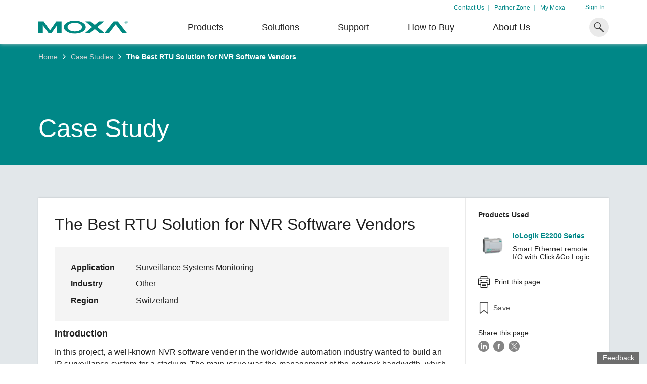

--- FILE ---
content_type: text/html; charset=utf-8
request_url: https://moxa.com/en/case-studies/the-best-rtu-solution-for-nvr-software-vendors
body_size: 334998
content:
<!DOCTYPE html>
<html   lang="en-us">
<head id="head"><meta charset="UTF-8" /> 
<meta charset="utf-8"/>
<meta http-equiv="X-UA-Compatible" content="IE=edge,chrome=1"/>
<meta name="viewport" content="width=device-width,initial-scale=1">

<!--TrustArc 29 Jan 2024-->
<script src="https://consent.trustarc.com/v2/notice/yuyxxf"></script>
<script src="https://consent.trustarc.com/v2/autoblockasset/core.min.js?cmId=yuyxxf"></script>
<script src="https://consent.trustarc.com/v2/autoblock?cmId=yuyxxf"></script>
<!--End: -TrustArc 29 Jan 2024-->

<link href="https://cdn-cms-frontdoor-dfc8ebanh6bkb3hs.a02.azurefd.net/css/moxa/moxa-min.css?v=17.5" type="text/css" rel="stylesheet" />
<!-- <link href="https://cdn-cms-frontdoor-dfc8ebanh6bkb3hs.a02.azurefd.net/css/moxa/style-min.css?v=5.1" type="text/css" rel="stylesheet" /> -->
<link href="https://cdn-cms-frontdoor-dfc8ebanh6bkb3hs.a02.azurefd.net/css/moxa/print-min.css?v=17.5" type="text/css" rel="stylesheet" media="print" />

<!-- <link href="/CMSPages/GetResource.ashx?stylesheetname=AdditionStyle" rel="stylesheet"> -->
<link href="/CMSPages/GetResource.ashx?stylesheetname=ColorPalette" type="text/css" rel="stylesheet">
<link href="/CMSPages/GetResource.ashx?stylesheetname=StyleOverrides&v=1.1" type="text/css" rel="stylesheet">

<!-- Favicons -->
<link rel="manifest" href="https://cdn-cms-frontdoor-dfc8ebanh6bkb3hs.a02.azurefd.net/App_Themes/Moxa/SiteMeta/site.webmanifest">
<link rel="icon" href="https://cdn-cms-frontdoor-dfc8ebanh6bkb3hs.a02.azurefd.net/App_Themes/Moxa/SiteMeta/favicon.ico" type="image/x-icon">
<link rel="apple-touch-icon" sizes="180x180" href="https://cdn-cms-frontdoor-dfc8ebanh6bkb3hs.a02.azurefd.net/App_Themes/Moxa/SiteMeta/apple-touch-icon.png">
<link rel="mask-icon" href="https://cdn-cms-frontdoor-dfc8ebanh6bkb3hs.a02.azurefd.net/App_Themes/Moxa/SiteMeta/safari-pinned-tab.svg" color="#008787">
<link rel="icon" type="image/png" sizes="16x16" href="https://cdn-cms-frontdoor-dfc8ebanh6bkb3hs.a02.azurefd.net/App_Themes/Moxa/SiteMeta/favicon-16x16.png">
<link rel="icon" type="image/png" sizes="32x32" href="https://cdn-cms-frontdoor-dfc8ebanh6bkb3hs.a02.azurefd.net/App_Themes/Moxa/SiteMeta/favicon-32x32.png">
<link rel="icon" type="image/png" sizes="192x192" href="https://cdn-cms-frontdoor-dfc8ebanh6bkb3hs.a02.azurefd.net/App_Themes/Moxa/SiteMeta/android-chrome-192x192.png">
<link rel="icon" type="image/png" sizes="512x512" href="https://cdn-cms-frontdoor-dfc8ebanh6bkb3hs.a02.azurefd.net/App_Themes/Moxa/SiteMeta/android-chrome-512x512.png">
<meta name="msapplication-config" content="https://cdn-cms-frontdoor-dfc8ebanh6bkb3hs.a02.azurefd.net/App_Themes/Moxa/SiteMeta/browserconfig.xml" /> 
<link href="/CMSPages/BotDetectCaptcha.ashx?get=layout-stylesheet" rel="stylesheet" type="text/css" /><!--[www.moxa.com]//-->
<!--[https://www.moxa.com/en/case-studies/the-best-rtu-solution-for-nvr-software-vendors]//-->
<!-- Google Tag Manager -->
<script>(function(w,d,s,l,i){w[l]=w[l]||[];w[l].push(
{'gtm.start': new Date().getTime(),event:'gtm.js'}
);var f=d.getElementsByTagName(s)[0],
j=d.createElement(s),dl=l!='dataLayer'?'&l='+l:'';j.async=true;j.src=
'https://www.googletagmanager.com/gtm.js?id='+i+dl;f.parentNode.insertBefore(j,f);
})(window,document,'script','dataLayer','GTM-PV2WQQ6');</script>
<!-- End Google Tag Manager -->
<title> 
  The Best RTU Solution for NVR Software Vendors | Moxa
</title>
<!-- meta -->

<meta name="description" content="For an IP surveillance system in a stadium, the network bandwidth needed to handle over 300 IP cameras and Ethernet RTUs in some areas."/>
<!-- meta FB-->
<meta property="og:type" content="website"/>
<meta property="og:locale" content="en_us"/>
<meta property="og:title" content="The Best RTU Solution for NVR Software Vendors | Moxa"/><meta name="twitter:title" content="The Best RTU Solution for NVR Software Vendors | Moxa"/>
<meta property="og:description" content="For an IP surveillance system in a stadium, the network bandwidth needed to handle over 300 IP cameras and Ethernet RTUs in some areas."/><meta name="twitter:description" content="For an IP surveillance system in a stadium, the network bandwidth needed to handle over 300 IP cameras and Ethernet RTUs in some areas."/>
<meta property="og:url" content="https://www.moxa.com/en/case-studies/the-best-rtu-solution-for-nvr-software-vendors"/>
<meta property="og:site_name" content="Moxa"/>

  <meta property="og:image" content="https://www.moxa.com/Moxa/media/Images/logo.png?ext=.png"/>
  <meta name="twitter:image" content="https://www.moxa.com/Moxa/media/Images/logo.png?ext=.png"/>

<meta name="twitter:card" content="summary_large_image"/>
<!-- canonical -->
<link rel="canonical" href="https://www.moxa.com/en/case-studies/the-best-rtu-solution-for-nvr-software-vendors"/>


<meta http-equiv="content-language" content="en-us">
<link rel="alternate" href="https://www.moxa.com/jp/case-studies/the-best-rtu-solution-for-nvr-software-vendors" hreflang="ja-JP" />
<link rel="alternate" href="https://www.moxa.com.cn/case-studies/the-best-rtu-solution-for-nvr-software-vendors" hreflang="zh-CN" />
<link rel="alternate" href="https://www.moxa.com/tw/case-studies/the-best-rtu-solution-for-nvr-software-vendors" hreflang="zh-TW" />
<link rel="alternate" href="https://www.moxa.com/en/case-studies/the-best-rtu-solution-for-nvr-software-vendors" hreflang="en" /><meta name="google-site-verification" content="R5TY2391baQIWJCZG0o7pcm3K6ubVLGx0Egh82gB0NY" />
<meta name="msvalidate.01" content="89D9F897CC25697D36B46FF5D9600F0B" /><style type="text/css">@charset "UTF-8";.clear:after,.clear:before{content:" ";display:table}.clear:after{clear:both}.background-cover,.product-bar__img{background-position:center;background-size:cover;background-repeat:no-repeat}.body-section,.fixed-bubble,.position-relative,.product-bar__item,.product-bar__link{position:relative}.fixed-bubble__circle,.position-absolute,.product-bar__icon,.tooltip{position:absolute}.fixed-bubbles,.position-fixed,body.is-fixed,body:before,html.is-fixed{position:fixed}.align--center,.block,.fixed-bubble__icon,.tooltop__link,img{display:block}.inline{display:inline}.inlineblock,.tooltip__top .tooltip__top-text,a{display:inline-block}.align--center{margin-left:auto;margin-right:auto}.full-width,.product-bar__img,.table,body,body:before,html,img{width:100%}.full-height,.product-bar__img,.table,body:before{height:100%}.full-view-height{height:100vh}.text--left{text-align:left}.text--right{text-align:right}.text--center{text-align:center}.text--justify{text-align:justify}.inline--top{display:inline-block;vertical-align:top}.inline--middle,i{display:inline-block;vertical-align:middle}.inline--bottom{display:inline-block;vertical-align:bottom}.text--b{font-weight:700}.text--green{color:#008787!important}.text--orange-light{color:#fa943e}.text--blue{color:#204a88}.text--black{color:#202020}.text--margin-top-m{margin-top:32px}@media (max-width:767px){.text--margin-top-m{margin-top:16px}}.table{display:table}.table-cell{display:table-cell;vertical-align:middle}.flex,.product-bar{display:-webkit-box;display:flex;display:-ms-flexbox;-ms-flex-direction:row}.fixed-bubble,.fixed-bubble__circle,.flex-center,.product-bar__link{display:-webkit-box;display:flex;display:-ms-flexbox;-ms-flex-direction:row;-webkit-box-align:center;-ms-flex-align:center;align-items:center;-webkit-box-pack:center;-ms-flex-pack:center;justify-content:center}.flex-between,.tooltip__top{display:-webkit-box;display:flex;display:-ms-flexbox;-ms-flex-direction:row;-webkit-box-align:center;-ms-flex-align:center;align-items:center;-webkit-box-pack:justify;-ms-flex-pack:justify;justify-content:space-between}.flex-wrap{display:-webkit-box;display:flex;display:-ms-flexbox;-ms-flex-direction:row;-ms-flex-wrap:wrap;flex-wrap:wrap}.flex-column{-webkit-box-orient:vertical;-webkit-box-direction:normal;-ms-flex-direction:column;flex-direction:column}.justify-content-center{-webkit-box-pack:center;-ms-flex-pack:center;justify-content:center}.justify-content-start{-webkit-box-pack:start;-ms-flex-pack:start;justify-content:flex-start}.justify-content-end{-webkit-box-pack:end;-ms-flex-pack:end;justify-content:flex-end}.align-items-center{-webkit-box-align:center;-ms-flex-align:center;align-items:center}.align-items-start{-webkit-box-align:start;-ms-flex-align:start;align-items:flex-start}.align-items-end{-webkit-box-align:end;-ms-flex-align:end;align-items:flex-end}.opacity-hidden{opacity:0;visibility:hidden;-webkit-transition:all .3s;transition:all .3s}.opacity-hidden.is-active{opacity:1;visibility:visible}.hide{display:none!important}.fixed-bubble:last-child{margin-bottom:0}@media (min-width:551px){.mobile-show{display:none!important}}@media (max-width:550px){.mobile-hide{display:none!important}}@media (max-width:767px){.tablet-hide{display:none!important}}@media (min-width:768px){.tablet-show{display:none!important}}@media (min-width:1025px){.desktop-show{display:none!important}}@media (max-width:1024px){.desktop-hide{display:none!important}}.text-left{text-align:left!important}.text-right{text-align:right!important}.text-center{text-align:center!important}.margin-auto{margin:auto}.cursor-pointer{cursor:pointer}.italic{font-style:italic}.reset-font-style{font-style:normal!important}.mt-0{margin-top:0!important}.mt-025{margin-top:.25rem!important}.mt-05{margin-top:.5rem!important}.mt-075{margin-top:.75rem!important}.mt-1{margin-top:1rem!important}.mt-125{margin-top:1.25rem!important}.mt-15{margin-top:1.5rem!important}.mt-175{margin-top:1.75rem!important}.mt-2{margin-top:2rem!important}.mt-225{margin-top:2.25rem!important}.mt-25{margin-top:2.5rem!important}.mt-275{margin-top:2.75rem!important}.mt-3{margin-top:3rem!important}.mt-4{margin-top:4rem!important}.mb-0{margin-bottom:0!important}.mb-025{margin-bottom:.25rem!important}.mb-05{margin-bottom:.5rem!important}.mb-075{margin-bottom:.75rem!important}.mb-1{margin-bottom:1rem!important}.mb-125{margin-bottom:1.25rem!important}.mb-15{margin-bottom:1.5rem!important}.mb-175{margin-bottom:1.75rem!important}.mb-2{margin-bottom:2rem!important}.mb-225{margin-bottom:2.25rem!important}.mb-25{margin-bottom:2.5rem!important}.mb-275{margin-bottom:2.75rem!important}.mb-3{margin-bottom:3rem!important}.mb-4{margin-bottom:4rem!important}.mr-0{margin-right:0!important}.mr-025{margin-right:.25rem!important}.mr-05{margin-right:.5rem!important}.mr-075{margin-right:.75rem!important}.mr-1{margin-right:1rem!important}.mr-125{margin-right:1.25rem!important}.mr-15{margin-right:1.5rem!important}.mr-175{margin-right:1.75rem!important}.mr-2{margin-right:2rem!important}.mr-225{margin-right:2.25rem!important}.mr-25{margin-right:2.5rem!important}.mr-275{margin-right:2.75rem!important}.mr-3{margin-right:3rem!important}.mr-4{margin-right:4rem!important}.ml-0{margin-left:0!important}.ml-025{margin-left:.25rem!important}.ml-05{margin-left:.5rem!important}.ml-075{margin-left:.75rem!important}.ml-1{margin-left:1rem!important}.ml-125{margin-left:1.25rem!important}.ml-15{margin-left:1.5rem!important}.ml-175{margin-left:1.75rem!important}.ml-2{margin-left:2rem!important}.ml-225{margin-left:2.25rem!important}.ml-25{margin-left:2.5rem!important}.ml-275{margin-left:2.75rem!important}.ml-3{margin-left:3rem!important}.ml-4{margin-left:4rem!important}.pt-0{padding-top:0!important}.pt-025{padding-top:.25rem!important}.pt-05{padding-top:.5rem!important}.pt-075{padding-top:.75rem!important}.pt-1{padding-top:1rem!important}.pt-125{padding-top:1.25rem!important}.pt-15{padding-top:1.5rem!important}.pt-175{padding-top:1.75rem!important}.pt-2{padding-top:2rem!important}.pt-225{padding-top:2.25rem!important}.pt-25{padding-top:2.5rem!important}.pt-275{padding-top:2.75rem!important}.pt-3{padding-top:3rem!important}.pt-4{padding-top:4rem!important}.pb-0{padding-bottom:0!important}.pb-025{padding-bottom:.25rem!important}.pb-05{padding-bottom:.5rem!important}.pb-075{padding-bottom:.75rem!important}.pb-1{padding-bottom:1rem!important}.pb-125{padding-bottom:1.25rem!important}.pb-15{padding-bottom:1.5rem!important}.pb-175{padding-bottom:1.75rem!important}.pb-2{padding-bottom:2rem!important}.pb-225{padding-bottom:2.25rem!important}.pb-25{padding-bottom:2.5rem!important}.pb-275{padding-bottom:2.75rem!important}.pb-3{padding-bottom:3rem!important}.pb-4{padding-bottom:4rem!important}.pr-0{padding-right:0!important}.pr-025{padding-right:.25rem!important}.pr-05{padding-right:.5rem!important}.pr-075{padding-right:.75rem!important}.pr-1{padding-right:1rem!important}.pr-125{padding-right:1.25rem!important}.pr-15{padding-right:1.5rem!important}.pr-175{padding-right:1.75rem!important}.pr-2{padding-right:2rem!important}.pr-225{padding-right:2.25rem!important}.pr-25{padding-right:2.5rem!important}.pr-275{padding-right:2.75rem!important}.pr-3{padding-right:3rem!important}.pr-4{padding-right:4rem!important}.pl-0{padding-left:0!important}.pl-025{padding-left:.25rem!important}.pl-05{padding-left:.5rem!important}.pl-075{padding-left:.75rem!important}.pl-1{padding-left:1rem!important}.pl-125{padding-left:1.25rem!important}.pl-15{padding-left:1.5rem!important}.pl-175{padding-left:1.75rem!important}.pl-2{padding-left:2rem!important}.pl-225{padding-left:2.25rem!important}.pl-25{padding-left:2.5rem!important}.pl-275{padding-left:2.75rem!important}.pl-3{padding-left:3rem!important}.pl-4{padding-left:4rem!important}.p-0{padding:0!important}.p-025{padding:.25rem!important}.p-05{padding:.5rem!important}.p-075{padding:.75rem!important}.p-1{padding:1rem!important}.p-125{padding:1.25rem!important}.p-15{padding:1.5rem!important}.p-175{padding:1.75rem!important}.p-2{padding:2rem!important}.p-225{padding:2.25rem!important}.p-25{padding:2.5rem!important}.p-275{padding:2.75rem!important}.p-3{padding:3rem!important}.p-4{padding:4rem!important}.px-0{padding-inline:0!important}.px-025{padding-inline:.25rem!important}.px-05{padding-inline:.5rem!important}.px-075{padding-inline:.75rem!important}.px-1{padding-inline:1rem!important}.px-125{padding-inline:1.25rem!important}.px-15{padding-inline:1.5rem!important}.px-175{padding-inline:1.75rem!important}.px-2{padding-inline:2rem!important}.px-225{padding-inline:2.25rem!important}.px-25{padding-inline:2.5rem!important}.px-275{padding-inline:2.75rem!important}.px-3{padding-inline:3rem!important}.px-4{padding-inline:4rem!important}.py-0{padding-block:0!important}.py-025{padding-block:.25rem!important}.py-05{padding-block:.5rem!important}.py-075{padding-block:.75rem!important}.py-1{padding-block:1rem!important}.py-125{padding-block:1.25rem!important}.py-15{padding-block:1.5rem!important}.py-175{padding-block:1.75rem!important}.py-2{padding-block:2rem!important}.py-225{padding-block:2.25rem!important}.py-25{padding-block:2.5rem!important}.py-275{padding-block:2.75rem!important}.py-3{padding-block:3rem!important}.py-4{padding-block:4rem!important}.m-0{margin:0!important}.m-025{margin:.25rem!important}.m-05{margin:.5rem!important}.m-075{margin:.75rem!important}.m-1{margin:1rem!important}.m-125{margin:1.25rem!important}.m-15{margin:1.5rem!important}.m-175{margin:1.75rem!important}.m-2{margin:2rem!important}.m-225{margin:2.25rem!important}.m-25{margin:2.5rem!important}.m-275{margin:2.75rem!important}.m-3{margin:3rem!important}.m-4{margin:4rem!important}.mx-0{margin-inline:0!important}.mx-025{margin-inline:.25rem!important}.mx-05{margin-inline:.5rem!important}.mx-075{margin-inline:.75rem!important}.mx-1{margin-inline:1rem!important}.mx-125{margin-inline:1.25rem!important}.mx-15{margin-inline:1.5rem!important}.mx-175{margin-inline:1.75rem!important}.mx-2{margin-inline:2rem!important}.mx-225{margin-inline:2.25rem!important}.mx-25{margin-inline:2.5rem!important}.mx-275{margin-inline:2.75rem!important}.mx-3{margin-inline:3rem!important}.mx-4{margin-inline:4rem!important}.my-0{margin-block:0!important}.my-025{margin-block:.25rem!important}.my-05{margin-block:.5rem!important}.my-075{margin-block:.75rem!important}.my-1{margin-block:1rem!important}.my-125{margin-block:1.25rem!important}.my-15{margin-block:1.5rem!important}.my-175{margin-block:1.75rem!important}.my-2{margin-block:2rem!important}.my-225{margin-block:2.25rem!important}.my-25{margin-block:2.5rem!important}.my-275{margin-block:2.75rem!important}.my-3{margin-block:3rem!important}.my-4{margin-block:4rem!important}.hr{display:block;padding-top:1px}.hr--light-grey{background-color:#e3e3e3}.fw-200{font-weight:200!important}.fw-400{font-weight:400!important}.fw-600{font-weight:600!important}.fw-700{font-weight:700!important}.text-lowercase{text-transform:lowercase!important}.overflow-auto{overflow:auto}.text-case-reset{text-transform:none!important}.img-fit{width:100%;height:100%;-o-object-fit:cover;object-fit:cover}.link-wrap::before{content:"";position:absolute;top:0;left:0;right:0;bottom:0;z-index:10;-webkit-tap-highlight-color:transparent}.text-white{color:#fff!important}.bg-white{background-color:#fff!important}.bg-green{background-color:#008787!important}.bg-orange{background-color:#ff8000!important}.bg-orange-light{background-color:#fa943e!important}.bg-gray-1{background-color:#eaeaea!important}.bg-turquoise-gradient{background:#17a3b1;background:linear-gradient(160deg,#17a3b1 40%,#3aaa70)!important}.text-underline{text-decoration:underline!important}.no-border{border:0!important}.divider{margin:2rem 0;border-color:rgba(234,234,234,.3)}.overflow-hidden{overflow:hidden!important}.flex-grow{-webkit-box-flex:1;-ms-flex-positive:1;flex-grow:1}.position-static{position:static!important}.opacity-show{opacity:1!important}.opacity-hide{opacity:0!important}.visibility-show{visibility:visible!important}.visibility-hidden{visibility:hidden!important}.pointer-events-none{pointer-events:none!important}.text-uppercase{text-transform:uppercase!important}.text-nowrap{white-space:nowrap!important}.bg-esg-gradient{background-image:-webkit-gradient(linear,left top,left bottom,from(#00798b),to(#05b5a1))!important;background-image:linear-gradient(180deg,#00798b 0,#05b5a1 100%)!important}.bg-esg-gradient-light{background-image:-webkit-gradient(linear,left top,left bottom,from(#05b5a1),to(#00798b))!important;background-image:linear-gradient(180deg,#05b5a1 0,#00798b 100%)!important}.bg-esg-gradient-blue{background-image:-webkit-gradient(linear,left top,left bottom,color-stop(15%,rgba(73,133,210,.9)),color-stop(71.33%,rgba(208,224,246,.72)),to(rgba(208,224,246,.54)))!important;background-image:linear-gradient(180deg,rgba(73,133,210,.9) 15%,rgba(208,224,246,.72) 71.33%,rgba(208,224,246,.54) 100%)!important}@supports (-moz-appearance:none){.custom-scrollbar{scrollbar-color:#008787 transparent;scrollbar-width:thin}}.custom-scrollbar::-webkit-scrollbar{width:.25rem}.custom-scrollbar::-webkit-scrollbar-thumb{background-color:#008787}.custom-scrollbar.scrollbar-visible{padding-right:.5rem}.card-hover-effect:hover{-webkit-transform:translateY(-2px)!important;transform:translateY(-2px)!important;-webkit-box-shadow:0 10px 16px 0 rgba(32,32,32,.12)!important;box-shadow:0 10px 16px 0 rgba(32,32,32,.12)!important}.font-b-50{font-weight:700}@media (min-width:768px){.font-b-50{font-size:3.125em;margin-bottom:12px}}@media (max-width:767px){.font-b-50{font-size:1.6em;margin-bottom:16px}}.font-l-45{font-weight:200}@media (min-width:768px){.font-l-45{font-size:2.8125em}}@media (max-width:767px){.font-l-45{font-size:1.65em}}.font-l-40{font-weight:200;line-height:1.2em}@media (min-width:768px){.font-l-40{font-size:2.5em}}@media (max-width:767px){.font-l-40{font-size:1.5em}}.font-m-32{line-height:1.3em}@media (min-width:851px){.font-m-32{font-size:2em}}@media (max-width:850px){.font-m-32{font-size:1.6em}}.font-b-30{font-weight:700}@media (min-width:851px){.font-b-30{font-size:2em}}@media (max-width:850px){.font-b-30{font-size:1.8em}}@media (max-width:767px){.font-b-30{font-size:1.4em}}.font-b-28{font-weight:700}@media (min-width:851px){.font-b-28{font-size:1.75em}}@media (max-width:850px){.font-b-28{font-size:1.5em}}@media (max-width:767px){.font-b-28{font-size:1.4em}}@media (min-width:768px){.font-m-22{font-size:1.375em}}@media (max-width:767px){.font-m-22{font-size:1.2em}}.font-b-22{font-weight:700}@media (min-width:768px){.font-b-22{font-size:1.375em}}@media (max-width:767px){.font-b-22{font-size:1.2em}}.font-m-20{font-size:1.25rem;line-height:1.4rem}.font-b-20{font-size:1.25rem;font-weight:700}.font-m-18{font-size:1.125em}.font-b-18,.product-bar__id{font-weight:700;font-size:1.125em}.font-b-14{font-weight:700;font-size:.875em;line-height:1.3em}.font-m-14{font-size:.875em;line-height:1.3em}body.ZHCN h1,body.ZHCN h2,body.ZHCN h3,body.ZHCN h4,body.ZHCN h5,body.ZHCN h6{line-height:1.3}body.ZHCN ol,body.ZHCN ul{line-height:1.4}em{font-style:italic}b,strong{font-weight:700}:root{--promotion-overlay-start-duration:3;--scrollbar-width:17px}body,html{font-family:"Neue Helvetica W01",Helvetica,Arial,"微軟正黑體","Microsoft JhengHei",sans-serif;font-weight:400;color:#202020;font-size:16px;background-color:#fff;-webkit-tap-highlight-color:rgba(32,32,32,.8);-webkit-font-smoothing:antialiased;-moz-osx-font-smoothing:grayscale}body.is-fixed,html.is-fixed{overflow-y:scroll}body.modal-active,html.modal-active{overflow:hidden}body{-webkit-text-size-adjust:none;-webkit-transition:opacity .3s;transition:opacity .3s}body.ZHCN{font-family:"微軟雅黑體","Microsoft YaHei","Neue Helvetica W01",Helvetica,Arial,sans-serif;line-height:1.3;letter-spacing:.05em}body.JAJP{font-family:"ヒラギノ角ゴ Pro W3","Hiragino Kaku Gothic Pro","メイリオ",Meiryo,"ＭＳ Ｐゴシック","MS PGothic",sans-serif}body:before{pointer-events:none;z-index:400;top:0;left:0;background-color:rgba(32,32,32,.6);content:'';opacity:0;-webkit-transition:opacity .3s;transition:opacity .3s}.body-section{min-height:calc(100vh - 415px);-webkit-transition:-webkit-transform .5s;transition:-webkit-transform .5s;transition:transform .5s;transition:transform .5s,-webkit-transform .5s}.body-section.ps-active{overflow:hidden;height:calc(100vh - 480px)}@media (max-width:1024px){.body-section{margin-top:50px}}.body-section .main-section.main-section--grey{background-color:#f4f4f4}.body-section>.main-section:first-child:last-child{min-height:calc(100vh - 415px)}a{-webkit-transition:color .3s;transition:color .3s;color:#008787;cursor:pointer;text-decoration:none}@media (min-width:1025px){a:hover{color:rgba(0,135,135,.8)}}body.ZHCN button{letter-spacing:inherit}p{line-height:1.5em;letter-spacing:.16px}p a{display:inline;word-break:break-all}body.ZHCN p{letter-spacing:inherit;line-height:1.4}input,textarea{border-radius:0;-webkit-appearance:none;-moz-appearance:none;appearance:none}input[type=number]::-webkit-inner-spin-button,input[type=number]::-webkit-outer-spin-button{opacity:1}.default-hover{-webkit-transition:all .3s;transition:all .3s}@media (min-width:1025px){.default-hover:hover{color:rgba(32,32,32,.8)}}button,input,select,textarea{border-radius:0}body.ZHCN button,body.ZHCN input,body.ZHCN select,body.ZHCN textarea{letter-spacing:.05em}sup{vertical-align:super}.tippy-box[data-theme~=moxa]{background-color:#fff;-webkit-box-shadow:0 0 3px 0 rgba(32,32,32,.2);box-shadow:0 0 3px 0 rgba(32,32,32,.2)}.fixed-bubbles{bottom:100px;right:25px;z-index:15}@media (max-width:1024px){.fixed-bubbles{bottom:auto;top:65px;right:10px}}.fixed-bubbles .quote-reminder{position:absolute;right:0;background-color:#fff;padding:.75rem 1rem;-webkit-box-shadow:0 4px 15px rgba(0,0,0,.2);box-shadow:0 4px 15px rgba(0,0,0,.2);border-radius:.5rem;font-size:.75rem;line-height:1.5;display:none;min-width:194px}@media (max-width:1024px){.fixed-bubbles .quote-reminder{bottom:0;-webkit-transform:translateY(100%);transform:translateY(100%)}}@media (min-width:1025px){.fixed-bubbles .quote-reminder{top:0;-webkit-transform:translateY(calc(-100% - 1.5rem));transform:translateY(calc(-100% - 1.5rem))}}.fixed-bubbles .quote-reminder::after{content:"";position:absolute;width:.75rem;height:.75rem;background-color:#fff}@media (max-width:1024px){.fixed-bubbles .quote-reminder::after{right:2px;top:1px;-webkit-transform:translate(-50%,-50%) rotate(45deg);transform:translate(-50%,-50%) rotate(45deg)}}@media (min-width:1025px){.fixed-bubbles .quote-reminder::after{bottom:0;right:28px;-webkit-transform:translate(50%,50%) rotate(45deg);transform:translate(50%,50%) rotate(45deg)}}.fixed-bubbles .quote-reminder .quote-reminder-close{position:absolute;top:0;left:0;font-size:20px;-webkit-transform:translate(-50%,-50%);transform:translate(-50%,-50%);background-color:#fff;border-radius:100%;display:-webkit-box;display:-ms-flexbox;display:flex;color:#b0b0b0;-webkit-transition:.3s color;transition:.3s color}.fixed-bubbles .quote-reminder .quote-reminder-close:hover{color:#008787}.fixed-bubble{-webkit-transition:all .3s;transition:all .3s;background-color:#008787;width:56px;height:56px;border-radius:50%;cursor:pointer;margin-bottom:10px;background-color:#008787;-webkit-box-shadow:2px 2px 10px rgba(173,173,173,.8);box-shadow:2px 2px 10px rgba(173,173,173,.8)}@media (min-width:1025px){.fixed-bubble:hover{background-color:#007171}}@media (max-width:1024px){.fixed-bubble{display:none!important}}.fixed-bubble.fixed-bubble--white{background-color:#fff;-webkit-box-shadow:2px 2px 10px rgba(234,234,234,.8);box-shadow:2px 2px 10px rgba(234,234,234,.8)}.fixed-bubble.is-active{background-color:#007171}.fixed-bubble__icon{color:#fff;font-size:30px;-webkit-transform:translateY(-1px);transform:translateY(-1px)}@media (max-width:767px){.fixed-bubble__icon{font-size:20px}}.fixed-bubble__circle{height:24px;width:24px;border-radius:50%;background-color:#e26c6c;bottom:-2px;right:-10px;-webkit-box-shadow:2px 2px 10px rgba(214,214,214,.8);box-shadow:2px 2px 10px rgba(214,214,214,.8)}.fixed-bubble__num{color:#fff;font-size:14px}.tippy-box[data-animation=fade][data-state=hidden]{opacity:0}[data-tippy-root]{max-width:calc(100vw - 10px)}.tippy-box{position:relative;background-color:#d6d6d6;color:#202020;font-size:14px;line-height:1.5em;outline:0;-webkit-transition-property:visibility,opacity,-webkit-transform;transition-property:visibility,opacity,-webkit-transform;transition-property:transform,visibility,opacity;transition-property:transform,visibility,opacity,-webkit-transform}.tippy-box[data-placement^=top]>.tippy-arrow{bottom:0}.tippy-box[data-placement^=top]>.tippy-arrow:before{bottom:-7px;left:0;border-width:8px 8px 0;border-top-color:initial;-webkit-transform-origin:center top;transform-origin:center top}.tippy-box[data-placement^=bottom]>.tippy-arrow{top:0}.tippy-box[data-placement^=bottom]>.tippy-arrow:before{top:-7px;left:0;border-width:0 8px 8px;border-bottom-color:initial;-webkit-transform-origin:center bottom;transform-origin:center bottom}.tippy-box[data-placement^=left]>.tippy-arrow{right:0}.tippy-box[data-placement^=left]>.tippy-arrow:before{border-width:8px 0 8px 8px;border-left-color:initial;right:-7px;-webkit-transform-origin:center left;transform-origin:center left}.tippy-box[data-placement^=right]>.tippy-arrow{left:0}.tippy-box[data-placement^=right]>.tippy-arrow:before{left:-7px;border-width:8px 8px 8px 0;border-right-color:initial;-webkit-transform-origin:center right;transform-origin:center right}.tippy-box[data-inertia][data-state=visible]{-webkit-transition-timing-function:cubic-bezier(.54,1.5,.38,1.11);transition-timing-function:cubic-bezier(.54,1.5,.38,1.11)}.tippy-arrow{width:16px;height:16px;color:#333}.tippy-arrow:before{content:"";position:absolute;border-color:transparent;border-style:solid}.tippy-content{position:relative;padding:5px 9px;z-index:1}.tippy-content a{word-break:break-all}.tippy-box[data-theme~=moxa]{background-color:#d6d6d6;width:300px;padding:8px;z-index:5;word-wrap:break-word}.tippy-box[data-theme~=moxa][data-placement^=top]>.tippy-arrow::before{border-top-color:#d6d6d6}.tippy-box[data-theme~=moxa][data-placement^=bottom]>.tippy-arrow::before{border-bottom-color:#d6d6d6}.tippy-box[data-theme~=moxa][data-placement^=left]>.tippy-arrow::before{border-left-color:#d6d6d6}.tippy-box[data-theme~=moxa][data-placement^=right]>.tippy-arrow::before{border-right-color:#d6d6d6}.tooltip{background-color:#fff;-webkit-box-shadow:2px 8px 12px rgba(214,214,214,.6);box-shadow:2px 8px 12px rgba(214,214,214,.6);opacity:0;pointer-events:none;-webkit-transition:all .3s;transition:all .3s}@media (min-width:768px){.tooltip{min-width:440px;right:150%;top:-100%}}@media (max-width:767px){.tooltip{right:0;width:calc(100vw - 20px)}}.tooltip:after{content:"";position:absolute;right:-20px;border-width:10px;border-style:solid;border-color:transparent transparent transparent #fff}@media (min-width:1025px){.tooltip:after{top:calc(50% - 10px);right:-20px}}@media (max-width:1024px){.tooltip:after{top:-18px;right:8px;width:0;height:0;border-left:8px solid transparent;border-right:8px solid transparent;border-bottom:8px solid #ff8000}}.tooltip.is-active{opacity:1;pointer-events:auto;-webkit-transition:all .3s;transition:all .3s}@media (max-width:767px){.tooltip .product-bar__item{display:none}.tooltip .product-bar__info{max-width:100%}.tooltip .product-bar__id{font-size:1em}}.tooltop__close{cursor:pointer;font-size:12px}.tooltip__top{color:#fff;background-color:#ff8000;padding:8px 16px}.tooltip__main{padding:16px 24px}@media (max-width:767px){.tooltip__main{padding:16px}}.column:before,.container:before,.side-section:before,.submenu__block:before,.submenu__main:before,.wrapper-s:before,.wrapper-xs:before{content:"";display:table}.column:after,.container:after,.side-section:after,.submenu__block:after,.submenu__main:after,.wrapper-s:after,.wrapper-xs:after{content:"";display:table;clear:both}.main-section{background-position:center;background-size:cover;background-repeat:no-repeat}.basic-form__checkbox-label,.basic-form__checkbox-wrap,.basic-form__group,.body-section,.border-btn,.container,.fill-btn,.fixed-bubble,.gradient-btn,.header__link,.header__profile-link,.header__profile-link a,.header__search-trigger,.hero-banner,.iframe-block,.main-section,.modal__container,.modal__video-container,.modal__wrap,.shadow-block,.simple-icon-btn,.submenu__block,.submenu__main,.text-editor ul>li,.wrapper-s,.wrapper-xs,header{position:relative}.basic-form__checkbox,.basic-form__checkbox-label:after,.breadcrumb,.fixed-bubble__circle,.header__bag-note,.header__link:before,.header__search,.header__search i,.header__search-result-block,.modal--ps,.modal__close,.product-carousel__btn,.search-input__line,.simple-icon-btn__icon,.submenu,.submenu__arrow-btn,.text-editor ul>li:before,header:before{position:absolute}.cookie-block,.fixed-bubbles,.modal:not(.modal--ps),body:before{position:fixed}.basic-form__label,.brand-block__item,.fixed-bubble__icon,.header__mobile-bag i,.header__mobile-menu i,.header__profile-link a,.iframe-block,.mobile-nav__link,.mobile-nav__next i,.modal--wechat .modal__container,.shadow-block,img{display:block}.border-btn,.gradient-btn,a{display:inline-block}.modal--wechat .modal__container{margin-left:auto;margin-right:auto}.basic-form__checkbox-wrap,.basic-form__input,.breadcrumb,.container,.cookie-block,.gradient-btn.gradient-btn--full,.header__link:before,.main-section,.mobile-nav__accordion,.modal,.search-input,.submenu__icon,body,body:before,header,header:before,html,img{width:100%}.basic-form__checkbox,.modal:not(.modal--ps),.search-input,body:before,header:before{height:100%}.basic-form__checkbox-text,.submenu,.text-editor p{text-align:left}.border-btn,.fill-btn,.gradient-btn,.gradient-btn.gradient-btn--full,.header__list,.text--center{text-align:center}.side-product-block__container,.side-product-block__img{display:inline-block;vertical-align:top}.arrow-btn__icon,.arrow-btn__text,.basic-form__checkbox-label,.basic-form__checkbox-text,.brand-block__detail,.breadcrumb__current,.breadcrumb__icon,.breadcrumb__link,.header__item,.header__logo,.header__top-item,.inline--middle,.simple-icon-btn__text,.submenu__icon,.submenu__icon-item,.submenu__note,.submenu__text,i{display:inline-block;vertical-align:middle}.hero-banner{display:-webkit-box;display:flex;display:-ms-flexbox;-ms-flex-direction:row}.fixed-bubble,.fixed-bubble__circle,.header__search-trigger,.modal:not(.modal--ps){display:-webkit-box;display:flex;display:-ms-flexbox;-ms-flex-direction:row;-webkit-box-align:center;-ms-flex-align:center;align-items:center;-webkit-box-pack:center;-ms-flex-pack:center;justify-content:center}.header-card-wrap{display:-webkit-box;display:flex;display:-ms-flexbox;-ms-flex-direction:row;-webkit-box-align:center;-ms-flex-align:center;align-items:center;-webkit-box-pack:justify;-ms-flex-pack:justify;justify-content:space-between}.cookie-block__flex{display:-webkit-box;display:flex;display:-ms-flexbox;-ms-flex-direction:row;-ms-flex-wrap:wrap;flex-wrap:wrap}.modal,.opacity-hidden{opacity:0;visibility:hidden}.arrow-btn__text,.border-btn,.fill-btn,.gradient-btn{text-transform:uppercase}.basic-form__checkbox-wrap:last-child,.brand-block__item:last-child,.hero-banner__heading:last-child,.shadow-block:last-child,.side-section:last-child,.side-section__item:last-child,.submenu__item:last-child,.text-editor ul li:last-child{margin-bottom:0}.column__item{margin-top:24px}.column--no-gap .column__item{margin-top:0}@media (min-width:768px){.column--3 .column__item{width:calc(99.9% * 1 / 3 - (24px - 24px * 1 / 3))}.column--3 .column__item:nth-child(n){float:left;margin-right:24px;clear:none}.column--3 .column__item:last-child{margin-right:0}.column--3 .column__item:nth-child(3n){margin-right:0;float:right}.column--3 .column__item:nth-child(-n+3){margin-top:0}}@media (max-width:767px){.column--3 .column__item{width:calc(99.9% * 1 / 1 - (24px - 24px * 1 / 1))}.column--3 .column__item:nth-child(n){float:left;margin-right:24px;clear:none}.column--3 .column__item:last-child{margin-right:0}.column--3 .column__item:nth-child(n){margin-right:0;float:right}.column--3 .column__item:nth-child(n+1){clear:both}}.column--3 .column__item--2{width:calc(99.9% * 2 / 3 - (24px - 24px * 2 / 3))}.column--3 .column__item--2:nth-child(n){float:left;margin-right:24px;clear:none}@media (max-width:767px){.column--3 .column__item--2{width:calc(99.9% * 1 / 1 - (24px - 24px * 1 / 1))}.column--3 .column__item--2:nth-child(n){float:left;margin-right:24px;clear:none}.column--3 .column__item--2:nth-child(n){margin-right:0;float:right}.column--3 .column__item--2:nth-child(n+1){clear:both}}.column--9-3>.column__item{margin-top:0}@media (min-width:851px){.column--9-3>.column__item:first-child{width:calc(99.9% * 3 / 4 - (24px - 24px * 3 / 4))}.column--9-3>.column__item:first-child:nth-child(n){float:left;margin-right:24px;clear:none}.column--9-3>.column__item:first-child:nth-child(4n+1){clear:both}.column--9-3>.column__item:last-child{width:calc(99.9% * 1 / 4 - (24px - 24px * 1 / 4))}.column--9-3>.column__item:last-child:nth-child(n){float:left;margin-right:24px;clear:none}.column--9-3>.column__item:last-child:last-child{margin-right:0}.column--9-3>.column__item:nth-child(-n+2){margin-top:0}}@media (max-width:850px){.column--9-3>.column__item{width:calc(99.9% * 1 / 1 - (24px - 24px * 1 / 1))}.column--9-3>.column__item:nth-child(n){float:left;margin-right:24px;clear:none}.column--9-3>.column__item:last-child{margin-right:0}.column--9-3>.column__item:nth-child(n){margin-right:0;float:right}.column--9-3>.column__item:nth-child(n+1){clear:both}.column--9-3>.column__item:first-child{margin-top:0;margin-bottom:24px}}@media (min-width:851px){.column--9-3.column--no-gap>.column__item:first-child{width:calc(99.9% * 3 / 4)}.column--9-3.column--no-gap>.column__item:first-child:nth-child(n){float:left;margin-right:0;clear:none}.column--9-3.column--no-gap>.column__item:first-child:nth-child(2n+1){clear:both}.column--9-3.column--no-gap>.column__item:last-child{width:calc(99.9% * 1 / 4)}.column--9-3.column--no-gap>.column__item:last-child:nth-child(n){float:left;margin-right:0;clear:none}.column--9-3.column--no-gap>.column__item:last-child:last-child{margin-right:0}.column--9-3.column--no-gap>.column__item:last-child:nth-child(2n){margin-right:0;float:right}}.container{max-width:1160px;padding:0 16px;margin:0 auto}@media (min-width:768px){.wrapper-s{width:calc(99.9% * 5 / 6 - (24px - 24px * 5 / 6));margin-left:calc(99.9% * (-1 / 12 * -1) - (24px - 24px * (-1 / 12 * -1)) + 24px)!important;float:none!important}.wrapper-s:nth-child(n){float:left;margin-right:24px;clear:none}.wrapper-s:last-child{margin-right:0}.wrapper-s:nth-child(6n+1){clear:both}}@media (max-width:767px){.wrapper-s{width:calc(99.9% * 1 / 1 - (24px - 24px * 1 / 1))}.wrapper-s:nth-child(n){float:left;margin-right:24px;clear:none}.wrapper-s:last-child{margin-right:0}.wrapper-s:nth-child(n){margin-right:0;float:right}.wrapper-s:nth-child(n+1){clear:both}}.wrapper-xs{width:calc(99.9% * 1 / 2 - (24px - 24px * 1 / 2));margin-left:calc(99.9% * (-1 / 4 * -1) - (24px - 24px * (-1 / 4 * -1)) + 24px)!important;float:none!important}.wrapper-xs:nth-child(n){float:left;margin-right:24px;clear:none}.wrapper-xs:last-child{margin-right:0}.wrapper-xs:nth-child(2n+1){clear:both}@media (max-width:850px){.wrapper-xs{width:calc(99.9% * 5 / 6 - (24px - 24px * 5 / 6));margin-left:calc(99.9% * (-1 / 12 * -1) - (24px - 24px * (-1 / 12 * -1)) + 24px)!important}.wrapper-xs:nth-child(n){float:left;margin-right:24px;clear:none}.wrapper-xs:last-child{margin-right:0}.wrapper-xs:nth-child(6n+1){clear:both}}@media (max-width:767px){.wrapper-xs{width:calc(99.9% * 1 / 1 - (24px - 24px * 1 / 1));margin-left:0!important;margin-right:24px!important}.wrapper-xs:nth-child(n){float:left;margin-right:24px;clear:none}.wrapper-xs:last-child{margin-right:0}.wrapper-xs:nth-child(n){margin-right:0;float:right}.wrapper-xs:nth-child(n+1){clear:both}}[class*=" icon-"],[class^=icon-]{font-family:icon;font-style:normal;font-weight:400;font-variant:normal;text-transform:none;line-height:1;speak:none;-webkit-font-smoothing:antialiased;-moz-osx-font-smoothing:grayscale}.icon-arrow-left:before{content:"\EA02"}.icon-arrow-right:before{content:"\EA03"}.icon-bag:before{content:"\EA05"}.icon-cross:before{content:"\EA10"}.icon-hamburger:before{content:"\EA1B"}.icon-magnifier:before{content:"\EA23"}.icon-minus:before{content:"\EA25"}.icon-print:before{content:"\EA29"}.icon-tag:before{content:"\EA38"}a,body,div,fieldset,form,h2,h3,header,html,i,iframe,img,label,li,p,span,ul{border:0;font-size:100%;font:inherit;vertical-align:baseline;margin:0;padding:0}body{line-height:1}ul{list-style:none}*,::after,::before{-webkit-box-sizing:border-box;box-sizing:border-box}button,input,label{margin:0;border:0;padding:0;display:inline-block;vertical-align:middle;white-space:normal;background:0 0;line-height:1;text-align:left;font-size:inherit;font-family:inherit;color:inherit;-webkit-box-sizing:border-box;box-sizing:border-box}button,input{outline:0}input:-webkit-autofill{-webkit-box-shadow:0 0 0 1000px #fff inset}body,html{font-family:"Neue Helvetica W01",Helvetica,Arial,"微軟正黑體","Microsoft JhengHei",sans-serif;font-weight:400;color:#202020;font-size:16px;overflow-x:hidden;background-color:#fff;-webkit-font-smoothing:antialiased;-moz-osx-font-smoothing:grayscale}body{-webkit-text-size-adjust:none}body:before{z-index:400;top:0;left:0;background-color:rgba(32,32,32,.6);content:"";opacity:0}.body-section{min-height:calc(100vh - 415px)}@media (max-width:1024px){.body-section{margin-top:50px}}a{color:#008787;text-decoration:none}p{line-height:1.5em;letter-spacing:.16px}input{border-radius:0;-webkit-appearance:none;-moz-appearance:none;appearance:none}button,input{border-radius:0}.modal__container,.shadow-block,.submenu__container{background-color:#fff;-webkit-box-shadow:0 0 3px 0 rgba(32,32,32,.2);box-shadow:0 0 3px 0 rgba(32,32,32,.2)}.modal__heading,.module-block__title{line-height:1.3em}@media (min-width:851px){.modal__heading,.module-block__title{font-size:2em}}@media (max-width:850px){.modal__heading,.module-block__title{font-size:1.6em}}.header-card__heading,.search-input{font-size:1.25em;line-height:1.4rem}.header__link{font-size:1.125em}.submenu__subheading,.text-editor h2{font-weight:700;font-size:1.125em}.basic-form__link,.side-product-block__heading,.side-section__heading{font-weight:700;font-size:.875em;line-height:1.3em}.basic-form__checkbox-text,.basic-form__label,.border-btn.border-btn--m,.breadcrumb__current,.breadcrumb__link,.fill-btn.fill-btn--m,.header-card__paragraph,.save-note-block,.side-product-block__paragraph,.side-section__item .simple-icon-btn__text{font-size:.875em;line-height:1.3em}.hero-banner{-webkit-box-align:center;-ms-flex-align:center;align-items:center}.hero-banner.hero-banner--l{height:240px;padding:40px 0}@media (max-width:767px){.hero-banner.hero-banner--l{height:auto;padding:48px 0 24px}}.hero-banner.hero-banner--main{background-color:#008787;-webkit-box-align:end;-ms-flex-align:end;align-items:flex-end;color:#fff}@media (min-width:768px){.hero-banner__heading{font-weight:200;font-size:3.125em;margin-bottom:12px}}@media (max-width:767px){.hero-banner__heading{font-weight:200;font-size:1.6em;margin-bottom:16px}}.brand-block{background-color:#f4f4f4;padding:32px;display:-webkit-box;display:-ms-flexbox;display:flex;-webkit-box-align:center;-ms-flex-align:center;align-items:center;margin-bottom:16px}@media (max-width:767px){.brand-block{-webkit-box-orient:vertical;-webkit-box-direction:normal;-ms-flex-direction:column;flex-direction:column;padding:16px}}@media (max-width:767px){.brand-block__list{margin-bottom:16px}}.brand-block__container{-webkit-box-flex:1;-ms-flex-positive:1;flex-grow:1}.brand-block__item{margin-bottom:16px}.brand-block__detail{width:49%}.brand-block__detail:first-child{max-width:125px;font-weight:700}.cookie-block{bottom:0;left:0;background-color:rgba(72,72,72,.8);z-index:100;padding:32px 0;display:none}.cookie-block__flex{-webkit-box-align:end;-ms-flex-align:end;align-items:flex-end}.cookie-block__p{width:calc(99.9% * 3 / 4 - (24px - 24px * 3 / 4));color:#fff}.cookie-block__p:nth-child(n){float:left;margin-right:24px;clear:none}.cookie-block__p:nth-child(2n+1){clear:both}@media (max-width:1024px){.cookie-block__p{width:calc(99.9% * 2 / 3 - (24px - 24px * 2 / 3))}.cookie-block__p:nth-child(n){float:left;margin-right:24px;clear:none}.cookie-block__p:nth-child(2n+1){clear:both}}@media (max-width:767px){.cookie-block__p{width:calc(99.9% * 1 / 1 - (24px - 24px * 1 / 1));margin-bottom:16px}.cookie-block__p:nth-child(n){float:left;margin-right:24px;clear:none}.cookie-block__p:nth-child(n){margin-right:0;float:right}.cookie-block__p:nth-child(n+1){clear:both}}.cookie-block__btns{width:calc(99.9% * 1 / 4 - (24px - 24px * 1 / 4))}.cookie-block__btns:nth-child(n){float:left;margin-right:24px;clear:none}.cookie-block__btns:last-child{margin-right:0}.cookie-block__btns:nth-child(2n){margin-right:0;float:right}@media (max-width:1024px){.cookie-block__btns{width:calc(99.9% * 1 / 3 - (24px - 24px * 1 / 3))}.cookie-block__btns:nth-child(n){float:left;margin-right:24px;clear:none}.cookie-block__btns:last-child{margin-right:0}.cookie-block__btns:nth-child(2n){margin-right:0;float:right}}@media (max-width:767px){.cookie-block__btns{width:calc(99.9% * 1 / 1 - (24px - 24px * 1 / 1))}.cookie-block__btns:nth-child(n){float:left;margin-right:24px;clear:none}.cookie-block__btns:last-child{margin-right:0}.cookie-block__btns:nth-child(n){margin-right:0;float:right}.cookie-block__btns:nth-child(n+1){clear:both}}@media (max-width:850px) and (min-width:768px){.cookie-block__btns .border-btn,.cookie-block__btns .fill-btn{width:100%}}.cookie-block__btns .border-btn{margin-right:8px}@media (max-width:850px) and (min-width:768px){.cookie-block__btns .border-btn{margin-bottom:16px}}.modal--video .iframe-block{padding-top:0}@media (min-width:768px){.module-block{padding:32px}}@media (max-width:767px){.module-block{padding:16px}}.module-block--white{background-color:#fff}.module-block.module-block--bd-r{border-right:1px solid #eaeaea}.save-note-block{color:#717171;line-height:1.4em;display:none;max-width:200px;vertical-align:middle}.simple-icon-btn--tag+.save-note-block{margin-left:8px}.shadow-block{margin-bottom:32px;border-top:1px solid #eaeaea}@media (min-width:768px){.shadow-block{padding:32px}}@media (max-width:767px){.shadow-block{padding:16px}}.shadow-block--no-padding{padding:0}.side-product-block{padding:16px 0;border-bottom:1px solid #d6d6d6}.side-product-block:last-of-type{margin-bottom:16px}.side-product-block__img{width:56px;margin-right:8px}.side-product-block__container{width:calc(100% - 70px)}.side-product-block__heading{color:#008787;margin-bottom:8px}.side-product-block__paragraph{line-height:1.2em}.side-product-block__link{color:#202020}.arrow-btn.arrow-btn--m{font-size:14px}.arrow-btn.arrow-btn--s{font-size:12px}.arrow-btn.arrow-btn--main{color:#008787}.arrow-btn__text{margin-right:8px}.arrow-btn__icon{font-size:8px}.border-btn.border-btn--m{min-width:100px;padding:12px 16px}.border-btn.border-btn--white{border:2px solid #fff;color:#fff}.fill-btn.fill-btn--m{min-width:100px;padding:12px 16px}.fill-btn.fill-btn--orange-light{color:#fff;border:2px solid #fa943e;background-color:#fa943e}.gradient-btn.gradient-btn--full{padding:12px}.gradient-btn.gradient-btn--main{background-color:#008787;color:#fff}.simple-icon-btn{overflow:visible}.simple-icon-btn.simple-icon-btn--black{color:#202020}.simple-icon-btn.simple-icon-btn--l .simple-icon-btn__icon{font-size:23px;top:calc(50% - 11px)}.simple-icon-btn.simple-icon-btn--l .simple-icon-btn__icon+.simple-icon-btn__text{padding-left:32px}.simple-icon-btn.simple-icon-btn--tag{display:inline-block;color:#717171}.simple-icon-btn.simple-icon-btn--tag .simple-icon-btn__text{color:#202020}.simple-icon-btn__icon{top:calc(50% - 8px)}@media (max-width:767px){.simple-icon-btn__icon{top:calc(50% - 7px)}}.simple-icon-btn__text{padding-right:24px}.simple-icon-btn__icon+.simple-icon-btn__text{padding-left:24px;padding-right:0}.product-carousel__btn{padding:8px;top:calc(50% - 24px)}.product-carousel__btn--prev{left:0}.product-carousel__btn--next{right:0}.product-carousel__icon{font-size:32px}.basic-form__group{padding-bottom:32px}.basic-form__group.basic-form__group--margin-bottom{margin-bottom:48px}.basic-form__label{color:#484848;margin-bottom:8px}.basic-form__input{padding:11px 16px;border:1px solid #adadad;background:#fff}.basic-form__input:visited{border:1px solid #202020}.basic-form__input{resize:vertical;white-space:pre-wrap;line-height:18px}.basic-form__input::-webkit-input-placeholder{color:#d6d6d6}.basic-form__input::-moz-placeholder{color:#d6d6d6}.basic-form__input:-ms-input-placeholder{color:#d6d6d6}.basic-form__input::-ms-input-placeholder{color:#d6d6d6}.basic-form__link{color:#717171;padding:4px 0}.basic-form__checkbox-wrap{margin-bottom:32px}.basic-form__checkbox{opacity:0;width:20px}.basic-form__checkbox-label{width:20px;height:20px;top:calc(50% - 10px);left:0;border:2px solid #adadad;background:#fff}@media (max-width:767px){.basic-form__checkbox-label{width:15px;height:15px}}.basic-form__checkbox-label:after{opacity:0;content:"";width:11px;height:7px;top:3px;left:3px;border:2px solid #008787;border-top:none;border-right:none;-webkit-transform:rotate(-45deg);transform:rotate(-45deg)}@media (max-width:767px){.basic-form__checkbox-label:after{width:9px;height:5px;top:2px;left:1px}}.basic-form__checkbox-text{margin-left:8px;max-width:calc(100% - 40px)}@media (max-width:767px){.basic-form__checkbox-text{max-width:calc(100% - 28px);font-size:.875em}}.basic-form__checkbox-text{color:#484848}.basic-form__checkbox-text.basic-form__checkbox-text--bold{font-weight:700;font-size:1em;color:#adadad}.contact-form__submit{margin-bottom:16px}.contact-form__top{padding:0 40px 32px}@media (max-width:767px){.contact-form__top{padding:0 16px 16px}}.contact-form__top label{margin-bottom:8px;color:#717171}.contact-form__bottom{background-color:#eaeaea;padding:32px 40px}@media (max-width:767px){.contact-form__bottom{padding:16px}}.contact-form__bottom.contact-form__bottom--white{background-color:#fff}.contact-form__bottom.contact-form__bottom--small{padding:24px 40px}.contact-form__bottom.contact-form__bottom--with-border{border-top:1px solid #d6d6d6}.contact-form__link{color:#008787;margin-left:8px;font-weight:700}.text-editor ul>li{padding-left:16px}.text-editor ul>li:before{width:6px;height:6px;border-radius:50%;background-color:#d6d6d6;content:"";top:9px;left:0}@media (min-width:768px){.main-section{padding:64px 0}}@media (max-width:767px){.main-section{padding:32px 0}}.main-section--blue-gray{background-color:#e2e7ea}.side-section{margin-bottom:32px}.side-section.side-section--side-only{padding:24px}@media (max-width:550px){.side-section__list{display:-webkit-box;display:-ms-flexbox;display:flex;-webkit-box-pack:justify;-ms-flex-pack:justify;justify-content:space-between}}.side-section__item{margin-bottom:32px}@media (max-width:767px){.side-section__item{margin-bottom:16px}}@media (max-width:550px){.side-section__item{display:inline-block}}.side-section__heading{margin-bottom:8px}.text-editor ul{line-height:1.4em;margin-bottom:16px}.text-editor ul li{margin-bottom:12px}.module-block__title{margin-bottom:24px}@media (max-width:767px){.module-block__title{font-size:1.4em}}.text-editor h2{margin-bottom:16px}.text-editor p{margin-bottom:24px}@media (max-width:767px){.text-editor p{margin-bottom:16px}}@media (max-width:550px){.text-editor ul{padding-left:16px}}.breadcrumb{color:inherit;top:0;left:0;padding:16px 0;z-index:10}@media (max-width:767px){.breadcrumb{padding:8px 0}}@media (max-width:767px){.breadcrumb .container>*{display:none}.breadcrumb .container>:nth-last-child(-n+2){display:inline-block}}@media (max-width:767px){.breadcrumb__current,.breadcrumb__link{font-size:.75em}}.breadcrumb__link{color:#d6d6d6}.breadcrumb__current{color:#fff;font-weight:700}@media (max-width:767px){.breadcrumb__current{max-width:calc(100% - 24px)}}.breadcrumb__icon{color:#fff;font-size:10px;padding:0 4px}.product-bars{margin-bottom:40px}.product-bar--border{border:1px solid #eaeaea}.product-bar__info{display:-webkit-box;display:-ms-flexbox;display:flex;-webkit-box-orient:vertical;-webkit-box-direction:normal;-ms-flex-direction:column;flex-direction:column;gap:.5rem;max-width:70%}@media (min-width:768px){.product-bar__info{gap:.25rem}}.product-bar__link{-webkit-box-pack:start;-ms-flex-pack:start;justify-content:flex-start;padding:8px 16px}.product-bar__item{height:70px;width:70px;margin-right:32px}.product-bar__img{padding-top:100%}.product-bar__name{color:#484848;line-height:1}.product-bar__id{line-height:1!important}.product-bar__icon{right:24px}.tooltip{background-color:#fff;-webkit-box-shadow:2px 8px 12px rgba(214,214,214,.6);box-shadow:2px 8px 12px rgba(214,214,214,.6);opacity:0;pointer-events:none;-webkit-transition:all .3s;transition:all .3s}@media (min-width:768px){.tooltip{min-width:440px;right:150%;top:-100%}}@media (max-width:767px){.tooltip{right:0;width:calc(100vw - 20px)}}.tooltip:after{content:"";position:absolute;right:-20px;border-width:10px;border-style:solid;border-color:transparent transparent transparent #fff}@media (min-width:1025px){.tooltip:after{top:calc(50% - 10px);right:-20px}}@media (max-width:1024px){.tooltip:after{top:-18px;right:8px;width:0;height:0;border-left:8px solid transparent;border-right:8px solid transparent;border-bottom:8px solid #ff8000}}.tooltip.is-active{opacity:1;pointer-events:auto;-webkit-transition:all .3s;transition:all .3s}@media (max-width:767px){.tooltip .product-bar__item{display:none}.tooltip .product-bar__info{max-width:100%}.tooltip .product-bar__id{font-size:1em}}.tooltop__close{cursor:pointer;font-size:12px}.tooltip__top{color:#fff;background-color:#ff8000;padding:8px 16px}.tooltip__main{padding:16px 24px}@media (max-width:767px){.tooltip__main{padding:16px}}</style><!-- defer moxa case study template css -->
<link rel="stylesheet" href="https://cdn-cms-frontdoor-dfc8ebanh6bkb3hs.a02.azurefd.net/css/moxa/cwv/templates/moxa-case-study-min.css?v=17.5" media="print" onload="this.media='all'; this.onload=null;">

<noscript>
        <link rel="stylesheet" href="https://cdn-cms-frontdoor-dfc8ebanh6bkb3hs.a02.azurefd.net/css/moxa/cwv/templates/moxa-case-study-min.css?v=17.5">
</noscript> <style type="text/css">@charset "UTF-8";.clear:after,.clear:before{content:" ";display:table}.clear:after{clear:both}.container:before,.submenu__block:before,.submenu__main:before,.warranty-block__item:before,.warranty-block__top:before,.wrapper-s:before,.wrapper-ss:before,.wrapper-xs:before{content:'';display:table}.container:after,.submenu__block:after,.submenu__main:after,.warranty-block__item:after,.warranty-block__top:after,.wrapper-s:after,.wrapper-ss:after,.wrapper-xs:after{content:'';display:table;clear:both}.background-cover,.compare-block__item-outline{background-position:center;background-size:cover;background-repeat:no-repeat}.body-section,.border-btn,.compare-block__item,.compare-block__item-outline,.container,.fill-btn,.fixed-bubble,.header__link,.header__profile-link,.header__profile-link a,.header__profile-link button,.header__search-trigger,.modal__container,.modal__heading-wrap,.modal__video-container,.modal__wrap,.position-relative,.recaptcha-block,.submenu__block,.submenu__main,.wrapper-s,.wrapper-ss,.wrapper-xs,header{position:relative}.abs-btn,.compare-block__close,.fixed-bubble__circle,.full-modal .sent-cover,.header__bag-note,.header__link:before,.header__profile-link .header__profile-sub,.header__search,.header__search i,.header__search-result-block,.modal--ps,.modal__close,.position-absolute,.recaptcha-block__note,.search-input__line,.submenu,.submenu__arrow-btn,header:before{position:absolute}.compare-block,.cookie-block,.fixed-bubbles,.full-modal,.modal:not(.modal--ps),.position-fixed,body.is-fixed,body:before,html.is-fixed{position:fixed}.align--center,.block,.fill-btn-error,.fixed-bubble__icon,.header__mobile-bag i,.header__mobile-menu i,.header__profile-link .header__profile-heading,.header__profile-link a,.header__profile-link button,.mobile-nav__link,.mobile-nav__next i,.modal--wechat .modal__container,.modal__heading span,.recaptcha-block__note,.warranty-block__num,.warranty-block__title button i,img{display:block}.inline{display:inline}.border-btn,.inlineblock,a{display:inline-block}.align--center,.modal--wechat .modal__container{margin-left:auto;margin-right:auto}.border-btn.border-btn--full,.compare-block,.compare-block__item--heading,.compare-block__top,.container,.cookie-block,.fill-btn.fill-btn--full,.full-modal,.full-modal .sent-cover,.full-width,.header__link:before,.header__profile-link .header__profile-sub,.mobile-nav__accordion,.modal,.search-input,.submenu__icon,.submenu__main--solutions .header-card,.table,body,body:before,header,header:before,html,img{width:100%}.full-height,.full-modal .sent-cover,.modal:not(.modal--ps),.search-input,.table,body:before,header:before{height:100%}.full-modal,.full-view-height{height:100vh}.submenu,.text--left{text-align:left}.text--right{text-align:right}.border-btn,.border-btn.border-btn--full,.compare-block__footer,.compare-block__item-outline,.fill-btn,.fill-btn.fill-btn--full,.header__list,.recaptcha-block.recaptcha-block--center,.text--center{text-align:center}.text--justify{text-align:justify}.inline--top{display:inline-block;vertical-align:top}.border-btn .border-btn__icon,.border-btn .border-btn__text,.fill-btn .fill-btn__icon,.fill-btn .fill-btn__text,.header__item,.header__logo,.header__top-item,.inline--middle,.recaptcha-block:not(.recaptcha-block--center),.submenu__icon,.submenu__icon-item,.submenu__main--solutions .header-card__heading,.submenu__main--solutions .header-card__icon,.submenu__note,.submenu__text,i{display:inline-block;vertical-align:middle}.inline--bottom{display:inline-block;vertical-align:bottom}.text--b{font-weight:700}.text--green{color:#008787!important}.text--orange-light{color:#fa943e}.text--blue{color:#204a88}.text--black{color:#202020}.text--margin-top-m{margin-top:32px}@media (max-width:767px){.text--margin-top-m{margin-top:16px}}.table{display:table}.table-cell{display:table-cell;vertical-align:middle}.flex{display:-webkit-box;display:flex;display:-ms-flexbox;-ms-flex-direction:row}.compare-block__top,.fixed-bubble,.fixed-bubble__circle,.flex-center,.full-modal .sent-cover,.header__search-trigger,.modal:not(.modal--ps){display:-webkit-box;display:flex;display:-ms-flexbox;-ms-flex-direction:row;-webkit-box-align:center;-ms-flex-align:center;align-items:center;-webkit-box-pack:center;-ms-flex-pack:center;justify-content:center}.flex-between,.header-card-wrap{display:-webkit-box;display:flex;display:-ms-flexbox;-ms-flex-direction:row;-webkit-box-align:center;-ms-flex-align:center;align-items:center;-webkit-box-pack:justify;-ms-flex-pack:justify;justify-content:space-between}.cookie-block__flex,.flex-wrap{display:-webkit-box;display:flex;display:-ms-flexbox;-ms-flex-direction:row;-ms-flex-wrap:wrap;flex-wrap:wrap}.flex-column{-webkit-box-orient:vertical;-webkit-box-direction:normal;-ms-flex-direction:column;flex-direction:column}.justify-content-center{-webkit-box-pack:center;-ms-flex-pack:center;justify-content:center}.justify-content-start{-webkit-box-pack:start;-ms-flex-pack:start;justify-content:flex-start}.justify-content-end{-webkit-box-pack:end;-ms-flex-pack:end;justify-content:flex-end}.align-items-center{-webkit-box-align:center;-ms-flex-align:center;align-items:center}.align-items-start{-webkit-box-align:start;-ms-flex-align:start;align-items:flex-start}.align-items-end{-webkit-box-align:end;-ms-flex-align:end;align-items:flex-end}.modal,.opacity-hidden{opacity:0;visibility:hidden;-webkit-transition:all .3s;transition:all .3s}.is-active.modal,.opacity-hidden.is-active{opacity:1;visibility:visible}.border-btn,.compare-block__heading,.fill-btn,.warranty-block__title{text-transform:uppercase}.hide{display:none!important}.fixed-bubble:last-child,.header-search-card:last-child,.header__profile-link li:last-child,.header__search-result-list:last-child,.modal__paragraph:last-child,.submenu__description:last-child,.submenu__item:last-child,.warranty-block__item:last-child{margin-bottom:0}@media (min-width:551px){.mobile-show{display:none!important}}@media (max-width:550px){.mobile-hide{display:none!important}}@media (max-width:767px){.tablet-hide{display:none!important}}@media (min-width:768px){.tablet-show{display:none!important}}@media (min-width:1025px){.desktop-show{display:none!important}}@media (max-width:1024px){.desktop-hide{display:none!important}}.text-left{text-align:left!important}.text-right{text-align:right!important}.text-center{text-align:center!important}.margin-auto{margin:auto}.cursor-pointer{cursor:pointer}.italic{font-style:italic}.reset-font-style{font-style:normal!important}.mt-0{margin-top:0!important}.mt-025{margin-top:.25rem!important}.mt-05{margin-top:.5rem!important}.mt-075{margin-top:.75rem!important}.mt-1{margin-top:1rem!important}.mt-125{margin-top:1.25rem!important}.mt-15{margin-top:1.5rem!important}.mt-175{margin-top:1.75rem!important}.mt-2{margin-top:2rem!important}.mt-225{margin-top:2.25rem!important}.mt-25{margin-top:2.5rem!important}.mt-275{margin-top:2.75rem!important}.mt-3{margin-top:3rem!important}.mt-4{margin-top:4rem!important}.mb-0{margin-bottom:0!important}.mb-025{margin-bottom:.25rem!important}.mb-05{margin-bottom:.5rem!important}.mb-075{margin-bottom:.75rem!important}.mb-1{margin-bottom:1rem!important}.mb-125{margin-bottom:1.25rem!important}.mb-15{margin-bottom:1.5rem!important}.mb-175{margin-bottom:1.75rem!important}.mb-2{margin-bottom:2rem!important}.mb-225{margin-bottom:2.25rem!important}.mb-25{margin-bottom:2.5rem!important}.mb-275{margin-bottom:2.75rem!important}.mb-3{margin-bottom:3rem!important}.mb-4{margin-bottom:4rem!important}.mr-0{margin-right:0!important}.mr-025{margin-right:.25rem!important}.mr-05{margin-right:.5rem!important}.mr-075{margin-right:.75rem!important}.mr-1{margin-right:1rem!important}.mr-125{margin-right:1.25rem!important}.mr-15{margin-right:1.5rem!important}.mr-175{margin-right:1.75rem!important}.mr-2{margin-right:2rem!important}.mr-225{margin-right:2.25rem!important}.mr-25{margin-right:2.5rem!important}.mr-275{margin-right:2.75rem!important}.mr-3{margin-right:3rem!important}.mr-4{margin-right:4rem!important}.ml-0{margin-left:0!important}.ml-025{margin-left:.25rem!important}.ml-05{margin-left:.5rem!important}.ml-075{margin-left:.75rem!important}.ml-1{margin-left:1rem!important}.ml-125{margin-left:1.25rem!important}.ml-15{margin-left:1.5rem!important}.ml-175{margin-left:1.75rem!important}.ml-2{margin-left:2rem!important}.ml-225{margin-left:2.25rem!important}.ml-25{margin-left:2.5rem!important}.ml-275{margin-left:2.75rem!important}.ml-3{margin-left:3rem!important}.ml-4{margin-left:4rem!important}.pt-0{padding-top:0!important}.pt-025{padding-top:.25rem!important}.pt-05{padding-top:.5rem!important}.pt-075{padding-top:.75rem!important}.pt-1{padding-top:1rem!important}.pt-125{padding-top:1.25rem!important}.pt-15{padding-top:1.5rem!important}.pt-175{padding-top:1.75rem!important}.pt-2{padding-top:2rem!important}.pt-225{padding-top:2.25rem!important}.pt-25{padding-top:2.5rem!important}.pt-275{padding-top:2.75rem!important}.pt-3{padding-top:3rem!important}.pt-4{padding-top:4rem!important}.pb-0{padding-bottom:0!important}.pb-025{padding-bottom:.25rem!important}.pb-05{padding-bottom:.5rem!important}.pb-075{padding-bottom:.75rem!important}.pb-1{padding-bottom:1rem!important}.pb-125{padding-bottom:1.25rem!important}.pb-15{padding-bottom:1.5rem!important}.pb-175{padding-bottom:1.75rem!important}.pb-2{padding-bottom:2rem!important}.pb-225{padding-bottom:2.25rem!important}.pb-25{padding-bottom:2.5rem!important}.pb-275{padding-bottom:2.75rem!important}.pb-3{padding-bottom:3rem!important}.pb-4{padding-bottom:4rem!important}.pr-0{padding-right:0!important}.pr-025{padding-right:.25rem!important}.pr-05{padding-right:.5rem!important}.pr-075{padding-right:.75rem!important}.pr-1{padding-right:1rem!important}.pr-125{padding-right:1.25rem!important}.pr-15{padding-right:1.5rem!important}.pr-175{padding-right:1.75rem!important}.pr-2{padding-right:2rem!important}.pr-225{padding-right:2.25rem!important}.pr-25{padding-right:2.5rem!important}.pr-275{padding-right:2.75rem!important}.pr-3{padding-right:3rem!important}.pr-4{padding-right:4rem!important}.pl-0{padding-left:0!important}.pl-025{padding-left:.25rem!important}.pl-05{padding-left:.5rem!important}.pl-075{padding-left:.75rem!important}.pl-1{padding-left:1rem!important}.pl-125{padding-left:1.25rem!important}.pl-15{padding-left:1.5rem!important}.pl-175{padding-left:1.75rem!important}.pl-2{padding-left:2rem!important}.pl-225{padding-left:2.25rem!important}.pl-25{padding-left:2.5rem!important}.pl-275{padding-left:2.75rem!important}.pl-3{padding-left:3rem!important}.pl-4{padding-left:4rem!important}.p-0{padding:0!important}.p-025{padding:.25rem!important}.p-05{padding:.5rem!important}.p-075{padding:.75rem!important}.p-1{padding:1rem!important}.p-125{padding:1.25rem!important}.p-15{padding:1.5rem!important}.p-175{padding:1.75rem!important}.p-2{padding:2rem!important}.p-225{padding:2.25rem!important}.p-25{padding:2.5rem!important}.p-275{padding:2.75rem!important}.p-3{padding:3rem!important}.p-4{padding:4rem!important}.px-0{padding-inline:0!important}.px-025{padding-inline:.25rem!important}.px-05{padding-inline:.5rem!important}.px-075{padding-inline:.75rem!important}.px-1{padding-inline:1rem!important}.px-125{padding-inline:1.25rem!important}.px-15{padding-inline:1.5rem!important}.px-175{padding-inline:1.75rem!important}.px-2{padding-inline:2rem!important}.px-225{padding-inline:2.25rem!important}.px-25{padding-inline:2.5rem!important}.px-275{padding-inline:2.75rem!important}.px-3{padding-inline:3rem!important}.px-4{padding-inline:4rem!important}.py-0{padding-block:0!important}.py-025{padding-block:.25rem!important}.py-05{padding-block:.5rem!important}.py-075{padding-block:.75rem!important}.py-1{padding-block:1rem!important}.py-125{padding-block:1.25rem!important}.py-15{padding-block:1.5rem!important}.py-175{padding-block:1.75rem!important}.py-2{padding-block:2rem!important}.py-225{padding-block:2.25rem!important}.py-25{padding-block:2.5rem!important}.py-275{padding-block:2.75rem!important}.py-3{padding-block:3rem!important}.py-4{padding-block:4rem!important}.m-0{margin:0!important}.m-025{margin:.25rem!important}.m-05{margin:.5rem!important}.m-075{margin:.75rem!important}.m-1{margin:1rem!important}.m-125{margin:1.25rem!important}.m-15{margin:1.5rem!important}.m-175{margin:1.75rem!important}.m-2{margin:2rem!important}.m-225{margin:2.25rem!important}.m-25{margin:2.5rem!important}.m-275{margin:2.75rem!important}.m-3{margin:3rem!important}.m-4{margin:4rem!important}.mx-0{margin-inline:0!important}.mx-025{margin-inline:.25rem!important}.mx-05{margin-inline:.5rem!important}.mx-075{margin-inline:.75rem!important}.mx-1{margin-inline:1rem!important}.mx-125{margin-inline:1.25rem!important}.mx-15{margin-inline:1.5rem!important}.mx-175{margin-inline:1.75rem!important}.mx-2{margin-inline:2rem!important}.mx-225{margin-inline:2.25rem!important}.mx-25{margin-inline:2.5rem!important}.mx-275{margin-inline:2.75rem!important}.mx-3{margin-inline:3rem!important}.mx-4{margin-inline:4rem!important}.my-0{margin-block:0!important}.my-025{margin-block:.25rem!important}.my-05{margin-block:.5rem!important}.my-075{margin-block:.75rem!important}.my-1{margin-block:1rem!important}.my-125{margin-block:1.25rem!important}.my-15{margin-block:1.5rem!important}.my-175{margin-block:1.75rem!important}.my-2{margin-block:2rem!important}.my-225{margin-block:2.25rem!important}.my-25{margin-block:2.5rem!important}.my-275{margin-block:2.75rem!important}.my-3{margin-block:3rem!important}.my-4{margin-block:4rem!important}.hr{display:block;padding-top:1px}.hr--light-grey{background-color:#e3e3e3}.fw-200{font-weight:200!important}.fw-400{font-weight:400!important}.fw-600{font-weight:600!important}.fw-700{font-weight:700!important}.text-lowercase{text-transform:lowercase!important}.overflow-auto{overflow:auto}.text-case-reset{text-transform:none!important}.img-fit{width:100%;height:100%;-o-object-fit:cover;object-fit:cover}.link-wrap::before{content:"";position:absolute;top:0;left:0;right:0;bottom:0;z-index:10;-webkit-tap-highlight-color:transparent}.text-white{color:#fff!important}.bg-white{background-color:#fff!important}.bg-green{background-color:#008787!important}.bg-orange{background-color:#ff8000!important}.bg-orange-light{background-color:#fa943e!important}.bg-gray-1{background-color:#eaeaea!important}.bg-turquoise-gradient{background:#17a3b1;background:linear-gradient(160deg,#17a3b1 40%,#3aaa70)!important}.text-underline{text-decoration:underline!important}.no-border{border:0!important}.divider{margin:2rem 0;border-color:rgba(234,234,234,.3)}.overflow-hidden{overflow:hidden!important}.flex-grow{-webkit-box-flex:1;-ms-flex-positive:1;flex-grow:1}.position-static{position:static!important}.opacity-show{opacity:1!important}.opacity-hide{opacity:0!important}.visibility-show{visibility:visible!important}.visibility-hidden{visibility:hidden!important}.pointer-events-none{pointer-events:none!important}.text-uppercase{text-transform:uppercase!important}.text-nowrap{white-space:nowrap!important}.bg-esg-gradient{background-image:-webkit-gradient(linear,left top,left bottom,from(#00798b),to(#05b5a1))!important;background-image:linear-gradient(180deg,#00798b 0,#05b5a1 100%)!important}.bg-esg-gradient-light{background-image:-webkit-gradient(linear,left top,left bottom,from(#05b5a1),to(#00798b))!important;background-image:linear-gradient(180deg,#05b5a1 0,#00798b 100%)!important}.bg-esg-gradient-blue{background-image:-webkit-gradient(linear,left top,left bottom,color-stop(15%,rgba(73,133,210,.9)),color-stop(71.33%,rgba(208,224,246,.72)),to(rgba(208,224,246,.54)))!important;background-image:linear-gradient(180deg,rgba(73,133,210,.9) 15%,rgba(208,224,246,.72) 71.33%,rgba(208,224,246,.54) 100%)!important}@supports (-moz-appearance:none){.custom-scrollbar{scrollbar-color:#008787 transparent;scrollbar-width:thin}}.custom-scrollbar::-webkit-scrollbar{width:.25rem}.custom-scrollbar::-webkit-scrollbar-thumb{background-color:#008787}.custom-scrollbar.scrollbar-visible{padding-right:.5rem}.card-hover-effect:hover{-webkit-transform:translateY(-2px)!important;transform:translateY(-2px)!important;-webkit-box-shadow:0 10px 16px 0 rgba(32,32,32,.12)!important;box-shadow:0 10px 16px 0 rgba(32,32,32,.12)!important}.font-b-50{font-weight:700}@media (min-width:768px){.font-b-50{font-size:3.125em;margin-bottom:12px}}@media (max-width:767px){.font-b-50{font-size:1.6em;margin-bottom:16px}}.font-l-45{font-weight:200}@media (min-width:768px){.font-l-45{font-size:2.8125em}}@media (max-width:767px){.font-l-45{font-size:1.65em}}.font-l-40{font-weight:200;line-height:1.2em}@media (min-width:768px){.font-l-40{font-size:2.5em}}@media (max-width:767px){.font-l-40{font-size:1.5em}}.font-m-32,.modal__heading,.submenu__headeing{line-height:1.3em}@media (min-width:851px){.font-m-32,.modal__heading,.submenu__headeing{font-size:2em}}@media (max-width:850px){.font-m-32,.modal__heading,.submenu__headeing{font-size:1.6em}}.modal--region-redirect .modal__header h2,.modal-feedback .modal__header h2{font-weight:200}@media (min-width:851px){.modal--region-redirect .modal__header h2,.modal-feedback .modal__header h2{font-size:2em}}@media (max-width:850px){.modal--region-redirect .modal__header h2,.modal-feedback .modal__header h2{font-size:1.6em}}.font-b-30{font-weight:700}@media (min-width:851px){.font-b-30{font-size:2em}}@media (max-width:850px){.font-b-30{font-size:1.8em}}@media (max-width:767px){.font-b-30{font-size:1.4em}}.font-b-28{font-weight:700}@media (min-width:851px){.font-b-28{font-size:1.75em}}@media (max-width:850px){.font-b-28{font-size:1.5em}}@media (max-width:767px){.font-b-28{font-size:1.4em}}@media (min-width:768px){.font-m-22{font-size:1.375em}}@media (max-width:767px){.font-m-22{font-size:1.2em}}.font-b-22{font-weight:700}@media (min-width:768px){.font-b-22{font-size:1.375em}}@media (max-width:767px){.font-b-22{font-size:1.2em}}.font-m-20,.header-card__heading,.modal__subheading,.search-input{font-size:1.25rem;line-height:1.4rem}.font-b-20{font-size:1.25rem;font-weight:700}.font-m-18,.header__link,.header__search-result-list,.mobile-nav__lv2>li.is-active>.mobile-nav__next span,.submenu__main--solutions .header-card__heading{font-size:1.125em}.font-b-18,.submenu__subheading{font-weight:700;font-size:1.125em}.compare-block__item--heading,.font-b-14{font-weight:700;font-size:.875em;line-height:1.3em}.border-btn.border-btn--m,.border-btn.border-btn--ml,.border-btn.border-btn--sm,.fill-btn-error,.fill-btn.fill-btn--m,.fill-btn.fill-btn--ml,.fill-btn.fill-btn--sm,.font-m-14,.header-card__paragraph,.header-search-card__paragraph,.recaptcha-block__note{font-size:.875em;line-height:1.3em}body.ZHCN h1,body.ZHCN h2,body.ZHCN h3,body.ZHCN h4,body.ZHCN h5,body.ZHCN h6{line-height:1.3}body.ZHCN ol,body.ZHCN ul{line-height:1.4}em{font-style:italic}b,strong{font-weight:700}:root{--promotion-overlay-start-duration:3;--scrollbar-width:17px}body,html{font-family:"Neue Helvetica W01",Helvetica,Arial,"微軟正黑體","Microsoft JhengHei",sans-serif;font-weight:400;color:#202020;font-size:16px;background-color:#fff;-webkit-tap-highlight-color:rgba(32,32,32,.8);-webkit-font-smoothing:antialiased;-moz-osx-font-smoothing:grayscale}body.is-fixed,html.is-fixed{overflow-y:scroll}body.modal-active,html.modal-active{overflow:hidden}body{-webkit-text-size-adjust:none;-webkit-transition:opacity .3s;transition:opacity .3s}body.ZHCN{font-family:"微軟雅黑體","Microsoft YaHei","Neue Helvetica W01",Helvetica,Arial,sans-serif;line-height:1.3;letter-spacing:.05em}body.JAJP{font-family:"ヒラギノ角ゴ Pro W3","Hiragino Kaku Gothic Pro","メイリオ",Meiryo,"ＭＳ Ｐゴシック","MS PGothic",sans-serif}body:before{pointer-events:none;z-index:400;top:0;left:0;background-color:rgba(32,32,32,.6);content:'';opacity:0;-webkit-transition:opacity .3s;transition:opacity .3s}.body-section{min-height:calc(100vh - 415px);-webkit-transition:-webkit-transform .5s;transition:-webkit-transform .5s;transition:transform .5s;transition:transform .5s,-webkit-transform .5s}.body-section.ps-active{overflow:hidden;height:calc(100vh - 480px)}@media (max-width:1024px){.body-section{margin-top:50px}}.body-section .main-section.main-section--grey{background-color:#f4f4f4}.body-section>.main-section:first-child:last-child{min-height:calc(100vh - 415px)}a{-webkit-transition:color .3s;transition:color .3s;color:#008787;cursor:pointer;text-decoration:none}@media (min-width:1025px){a:hover{color:rgba(0,135,135,.8)}}body.ZHCN button{letter-spacing:inherit}p{line-height:1.5em;letter-spacing:.16px}p a{display:inline;word-break:break-all}body.ZHCN p{letter-spacing:inherit;line-height:1.4}input,textarea{border-radius:0;-webkit-appearance:none;-moz-appearance:none;appearance:none}input[type=number]::-webkit-inner-spin-button,input[type=number]::-webkit-outer-spin-button{opacity:1}.compare-block__close,.default-hover,.modal__close{-webkit-transition:all .3s;transition:all .3s}@media (min-width:1025px){.compare-block__close:hover,.default-hover:hover,.modal__close:hover{color:rgba(32,32,32,.8)}}button,input,select,textarea{border-radius:0}body.ZHCN button,body.ZHCN input,body.ZHCN select,body.ZHCN textarea{letter-spacing:.05em}sup{vertical-align:super}.modal__container,.submenu__container,.tippy-box[data-theme~=moxa]{background-color:#fff;-webkit-box-shadow:0 0 3px 0 rgba(32,32,32,.2);box-shadow:0 0 3px 0 rgba(32,32,32,.2)}.container{max-width:1160px;padding:0 16px;margin:0 auto}.container.-l{max-width:2000px}.container--fluid{max-width:none}.container--s{max-width:960px}.container--xs{max-width:787px}@media (min-width:768px){.wrapper-s{width:calc(99.9% * 5/6 - (24px - 24px * 5/6));margin-left:calc(99.9% * (-1/12 * -1) - (24px - 24px * (-1/12 * -1)) + 24px)!important;float:none!important}.wrapper-s:nth-child(1n){float:left;margin-right:24px;clear:none}.wrapper-s:last-child{margin-right:0}.wrapper-s:nth-child(6n){margin-right:0;float:right}.wrapper-s:nth-child(6n+1){clear:both}}@media (max-width:767px){.wrapper-s{width:calc(99.9% * 1/1 - (24px - 24px * 1/1))}.wrapper-s:nth-child(1n){float:left;margin-right:24px;clear:none}.wrapper-s:last-child{margin-right:0}.wrapper-s:nth-child(1n){margin-right:0;float:right}.wrapper-s:nth-child(1n+1){clear:both}}.wrapper-ss{width:calc(99.9% * 2/3 - (24px - 24px * 2/3));margin-left:calc(99.9% * (-1/6 * -1) - (24px - 24px * (-1/6 * -1)) + 24px)!important;float:none!important}.wrapper-ss:nth-child(1n){float:left;margin-right:24px;clear:none}.wrapper-ss:last-child{margin-right:0}.wrapper-ss:nth-child(3n){margin-right:0;float:right}.wrapper-ss:nth-child(3n+1){clear:both}@media (max-width:850px){.wrapper-ss{width:calc(99.9% * 5/6 - (24px - 24px * 5/6));margin-left:calc(99.9% * (-1/12 * -1) - (24px - 24px * (-1/12 * -1)) + 24px)!important}.wrapper-ss:nth-child(1n){float:left;margin-right:24px;clear:none}.wrapper-ss:last-child{margin-right:0}.wrapper-ss:nth-child(6n){margin-right:0;float:right}.wrapper-ss:nth-child(6n+1){clear:both}}@media (max-width:767px){.wrapper-ss{width:100%;margin:0!important}}.wrapper-xs{width:calc(99.9% * 1/2 - (24px - 24px * 1/2));margin-left:calc(99.9% * (-1/4 * -1) - (24px - 24px * (-1/4 * -1)) + 24px)!important;float:none!important}.wrapper-xs:nth-child(1n){float:left;margin-right:24px;clear:none}.wrapper-xs:last-child{margin-right:0}.wrapper-xs:nth-child(2n){margin-right:0;float:right}.wrapper-xs:nth-child(2n+1){clear:both}@media (max-width:850px){.wrapper-xs{width:calc(99.9% * 5/6 - (24px - 24px * 5/6));margin-left:calc(99.9% * (-1/12 * -1) - (24px - 24px * (-1/12 * -1)) + 24px)!important}.wrapper-xs:nth-child(1n){float:left;margin-right:24px;clear:none}.wrapper-xs:last-child{margin-right:0}.wrapper-xs:nth-child(6n){margin-right:0;float:right}.wrapper-xs:nth-child(6n+1){clear:both}}@media (max-width:767px){.wrapper-xs{width:calc(99.9% * 1/1 - (24px - 24px * 1/1));margin-left:0!important;margin-right:24px!important}.wrapper-xs:nth-child(1n){float:left;margin-right:24px;clear:none}.wrapper-xs:last-child{margin-right:0}.wrapper-xs:nth-child(1n){margin-right:0;float:right}.wrapper-xs:nth-child(1n+1){clear:both}}body.ZHCN .cn-letter-spacing-0{letter-spacing:0}a,abbr,acronym,address,applet,article,aside,audio,b,big,blockquote,body,canvas,caption,center,cite,code,dd,del,details,dfn,div,dl,dt,em,embed,fieldset,figcaption,figure,footer,form,h1,h2,h3,h4,h5,h6,header,hgroup,html,i,iframe,img,ins,kbd,label,legend,li,mark,menu,nav,object,ol,output,p,pre,q,ruby,s,samp,section,small,span,strike,strong,sub,summary,sup,table,tbody,td,tfoot,th,thead,time,tr,tt,u,ul,var,video{border:0;font-size:100%;font:inherit;vertical-align:baseline;margin:0;padding:0}article,aside,details,figcaption,figure,footer,header,hgroup,main,menu,nav,section{display:block}body{line-height:1}ol,ul{list-style:none}blockquote,q{quotes:none}blockquote:after,blockquote:before,q:after,q:before{content:none}table{border-collapse:collapse;border-spacing:0}*,::after,::before{-webkit-box-sizing:border-box;box-sizing:border-box}a:focus{outline:0}button,input,label,select,textarea{margin:0;border:0;padding:0;display:inline-block;vertical-align:middle;white-space:normal;background:0 0;line-height:1;text-align:left;font-size:inherit;font-family:inherit;color:inherit;-webkit-box-sizing:border-box;box-sizing:border-box}button,input,select,textarea{outline:0}select{-webkit-appearance:none;-moz-appearance:none;appearance:none}input:-webkit-autofill{-webkit-box-shadow:0 0 0 1000px #fff inset}button,input[type=button],input[type=reset],input[type=submit]{cursor:pointer}.fill-btn{-webkit-transition:all .3s;transition:all .3s;transition:all .3s}.fill-btn.fill-btn--full{padding:12px}.fill-btn.fill-btn--l{padding:16px 24px;font-size:16px;min-width:160px}@media (max-width:767px){.fill-btn.fill-btn--l{padding:12px 16px;min-width:140px}}.fill-btn.fill-btn--ml{min-width:120px;padding:12px 16px}.fill-btn.fill-btn--m{min-width:100px;padding:12px 16px}.fill-btn.fill-btn--sm{min-width:160px;padding:8px 12px}.fill-btn.fill-btn--s{padding:6px 8px;font-size:.75em}.fill-btn.btn--disable,.fill-btn.fill-btn--disable{pointer-events:none!important}.fill-btn.fill-btn--search{font-size:1em;min-width:120px;padding:16px 24px}.fill-btn .fill-btn__icon{font-size:12px}.fill-btn .fill-btn__text{margin-right:18px}.fill-btn .fill-btn__text:last-child{margin-right:0}.fill-btn .fill-btn__icon+.fill-btn__text{margin-left:8px;margin-right:0}.fill-btn .fill-btn__text+.fill-btn__icon{left:auto}.fill-btn.fill-btn--white{color:#008787;border:2px solid #fff;background-color:#fff}.fill-btn.fill-btn--white:focus-visible,.fill-btn.fill-btn--white:focus:not(:focus-visible),.fill-btn.fill-btn--white:hover{background-color:transparent}.fill-btn.fill-btn--white:hover{color:#fff}.fill-btn.fill-btn--red{color:#fff;border:2px solid #e26c6c;background-color:#e26c6c}.fill-btn.fill-btn--red:focus-visible,.fill-btn.fill-btn--red:focus:not(:focus-visible),.fill-btn.fill-btn--red:hover{background-color:transparent}.fill-btn.fill-btn--red:focus-visible,.fill-btn.fill-btn--red:focus:not(:focus-visible),.fill-btn.fill-btn--red:hover{color:#e26c6c}.fill-btn.fill-btn--light{color:#adadad;border:2px solid #f4f4f4;background-color:#f4f4f4}.fill-btn.fill-btn--light:focus-visible,.fill-btn.fill-btn--light:focus:not(:focus-visible),.fill-btn.fill-btn--light:hover{background-color:transparent}.fill-btn.fill-btn--main{color:#fff;border:2px solid #008787;background-color:#008787}.fill-btn.fill-btn--main:focus-visible,.fill-btn.fill-btn--main:focus:not(:focus-visible),.fill-btn.fill-btn--main:hover{background-color:transparent}.fill-btn.fill-btn--main:focus-visible,.fill-btn.fill-btn--main:focus:not(:focus-visible),.fill-btn.fill-btn--main:hover{color:#008787}.fill-btn.fill-btn--orange{color:#fff;border:2px solid #ff8000;background-color:#ff8000}.fill-btn.fill-btn--orange:focus-visible,.fill-btn.fill-btn--orange:focus:not(:focus-visible),.fill-btn.fill-btn--orange:hover{color:#ff8000;background-color:transparent}.fill-btn.fill-btn--orange-2{color:#fff;border:2px solid #ff8000;background-color:#ff8000}.fill-btn.fill-btn--orange-2:focus-visible,.fill-btn.fill-btn--orange-2:focus:not(:focus-visible),.fill-btn.fill-btn--orange-2:hover{color:#ff8000;background-color:#fff}.fill-btn.fill-btn--orange-light{color:#fff;border:2px solid #fa943e;background-color:#fa943e}.fill-btn.fill-btn--orange-light:focus-visible,.fill-btn.fill-btn--orange-light:focus:not(:focus-visible),.fill-btn.fill-btn--orange-light:hover{color:#008787;background-color:#fff;border:2px solid #fff}.fill-btn.fill-btn--orange-light-2{color:#fff;border:2px solid #fa943e;background-color:#fa943e}.fill-btn.fill-btn--orange-light-2:focus-visible,.fill-btn.fill-btn--orange-light-2:focus:not(:focus-visible),.fill-btn.fill-btn--orange-light-2:hover{color:#fa943e;background-color:#fff}.fill-btn.btn--disable,.fill-btn.fill-btn--disable{border:2px solid #afb3ba;background-color:#afb3ba;color:#fff}.fill-btn.save-btn{margin-top:18px}.fill-btn.fill-btn--margin-right{margin-right:16px}.fill-btn.fill-btn--small{font-size:.8rem;padding:.8rem 1.3rem;min-width:9.8rem}.fill-btn-error{color:#e26c6c;margin-bottom:8px}.fill-btn--m-2{font-size:14px;padding:.5rem 1rem}body.ZHCN .fill-btn{letter-spacing:.05em;font-weight:700}header{color:inherit;background-color:#fff;top:0;left:0;z-index:300;-webkit-transition:-webkit-transform .3s;transition:-webkit-transform .3s;transition:transform .3s;transition:transform .3s,-webkit-transform .3s}@media (max-width:1024px){header{padding:0;position:fixed;width:100%;top:0;left:0}header .container{padding:0}}header:before{top:0;left:0;-webkit-box-shadow:0 0 8px 0 #cecece;box-shadow:0 0 8px 0 #cecece;content:"";pointer-events:none}.header__top{font-size:12px;display:-webkit-box;display:-ms-flexbox;display:flex;-webkit-box-pack:end;-ms-flex-pack:end;justify-content:flex-end;padding:8px 0}@media (max-width:1024px){.header__top{display:none}}.header__profile-link{margin-left:24px;padding:0 8px;background-color:#fff}@media (min-width:1025px){.header__profile-link:hover .header__profile-sub{display:block}}.header__profile-link .header__profile-heading{color:#008787;margin-bottom:8px;-webkit-transform:translateY(1px);transform:translateY(1px);z-index:21;position:relative}.header__profile-link .icon-arrow-down{font-size:8px;margin-left:2px;-webkit-transition:opacity .3s;transition:opacity .3s}.header__profile-link .header__profile-sub{display:none;padding-top:25px;border:1px solid #d6d6d6;-webkit-transform:translateY(-24px);transform:translateY(-24px);z-index:20;width:-webkit-max-content;width:-moz-max-content;width:max-content;right:0;background-color:#fff;text-align:right;min-width:100%}@media (min-width:1025px){.header__profile-link .header__profile-sub:hover{opacity:1}}.header__profile-link ul{background-color:#fff;padding:0 8px 6px}.header__profile-link li{margin-bottom:8px}.header__profile-link li a,.header__profile-link li button{padding:4px 0}.header__profile-link a,.header__profile-link button{z-index:2}.header__top-item{border-right:1px solid rgba(0,135,135,.4);padding:0 8px;-webkit-transition:opacity .3s;transition:opacity .3s}.header__top-item:last-child{border-right:none}.search-active .header__top-item{opacity:0;pointer-events:none}.header__main{-webkit-transition:-webkit-transform .3s;transition:-webkit-transform .3s;transition:transform .3s;transition:transform .3s,-webkit-transform .3s}@media (min-width:1025px){.header__main{display:-webkit-box;display:-ms-flexbox;display:flex;-webkit-box-align:center;-ms-flex-align:center;align-items:center;-webkit-box-pack:justify;-ms-flex-pack:justify;justify-content:space-between}}@media (min-width:1025px){.header__logo{-webkit-transform:translateY(-4px);transform:translateY(-4px);width:177px}}@media (max-width:1024px){.header__logo{width:140px}}@media (max-width:767px){.header__logo{width:100px}}.header__list{-webkit-box-flex:1;-ms-flex-positive:1;flex-grow:1;-webkit-transition:opacity .45s;transition:opacity .45s}@media (max-width:1024px){.header__list{display:none}}.search-active .header__list{opacity:0;pointer-events:none}.header__item{margin-right:72px}.header__item:last-child{margin-right:0}@media (min-width:1025px){.header__item:hover .header__link{color:#484848}.header__item:hover .header__link:before{height:3px}}.header__img{height:auto}.header__link{padding:16px 0 24px;color:inherit}@media (min-width:1025px){.header__link:hover:before{height:3px}}.header__link:before{height:0;-webkit-transition:height .3s;transition:height .3s;background-color:#008787;left:0;bottom:0;content:""}.header__search-trigger{z-index:10;-webkit-transition:all .3s;transition:all .3s;float:right}@media (min-width:1025px){.header__search-trigger{-webkit-transform:translateY(-4px);transform:translateY(-4px);background-color:#eaeaea;border-radius:50%;width:38px;height:38px}.header__search-trigger:hover{background-color:#d6d6d6}.search-active .header__search-trigger{background-color:#d6d6d6}}@media (max-width:1024px){.header__search-trigger{padding:16px}}.search-input{background:#fff;padding:8px 24px 8px 48px}@media (max-width:767px){.search-input{padding:8px 16px 8px 28px;font-size:1em}}.search-input__line{width:calc(100% - 72px);height:1px;background:#eaeaea;left:48px;bottom:0}@media (max-width:767px){.search-input__line{left:28px;width:calc(100% - 28px)}}.header__search{bottom:14px;right:60px;width:0;-webkit-transition:width .5s,opacity .5s;transition:width .5s,opacity .5s;opacity:0;pointer-events:none}@media (max-width:1024px){.header__search{right:75px;height:50px;bottom:0}}@media (max-width:767px){.header__search{right:70px}}.search-active .header__search{width:calc(100% - 280px);opacity:1;pointer-events:auto}@media (max-width:1024px){.search-active .header__search{width:calc(100% - 275px)}}@media (max-width:767px){.search-active .header__search{width:calc(100% - 75px)}}.header__search i{font-size:20px;top:calc(50% - 10px);left:15px;color:#484848}@media (max-width:767px){.header__search i{left:6px;font-size:16px;top:calc(50% - 8px)}}.header__mobile-menu{color:#008787;padding:16px}@media (min-width:1025px){.header__mobile-menu{display:none}}@media (max-width:767px){.header__mobile-menu{font-size:18px}}.header__mobile-menu i{font-size:18px}.header__search-result-block{width:calc(100% - 24px);top:40px;right:0;z-index:1000;background:#fff;overflow-y:auto;display:-webkit-box;display:-ms-flexbox;display:flex}@media (max-width:767px){.header__search-result-block{-ms-flex-wrap:wrap;flex-wrap:wrap}}.header__search-result-block.has-data{padding:24px 24px 24px 12px;min-height:80px}.header__search-result-block:has(.card-ad-wrapper){padding:0}.header__search-result-block:has(.card-ad-wrapper) .submenu__subheading{color:#202020;font-size:15px}.header__search-result-block:has(.card-ad-wrapper).column--3>.column__item--2{padding:24px 24px 24px 12px}@media (max-width:767px){.header__search-result-block:has(.card-ad-wrapper) .card-ad--content{-webkit-box-shadow:10px 10px 16px 0 rgba(32,32,32,.18);box-shadow:10px 10px 16px 0 rgba(32,32,32,.18)}}@media (max-width:1024px){.header__search-result-block{max-height:calc(100vh - 50px);top:50px}}@media (max-width:767px){.header__search-result-block{width:100vw;right:-70px}.header__search-result-block.has-data{padding:16px}}.header__search-result-block.column--3>.column__item--2{position:relative;z-index:1}.header__search-result-block.column--3>.column__item{position:relative;z-index:1;float:right;margin-top:0}@media (max-width:767px){.header__search-result-block.column--3>.column__item.padded-m{margin-top:24px}}.header__search-result-block.column--3 .hidden{display:none!important}.header__search-result-block .loading-spinner{opacity:0;position:absolute;z-index:0;margin:0;pointer-events:none;background-color:#fff;display:-webkit-box;display:-ms-flexbox;display:flex;-webkit-box-align:center;-ms-flex-align:center;align-items:center;-webkit-box-pack:center;-ms-flex-pack:center;justify-content:center;left:50%;top:50%;-webkit-transform:translate(-50%,-50%);transform:translate(-50%,-50%)}.header__search-result-block .loading-spinner.visible{opacity:1}.header__search-result-block .loading-spinner__spinner{display:block;width:32px;height:32px;background-repeat:no-repeat;background-image:url([data-uri])}.header__search-result-list{-webkit-transition:color .3s;transition:color .3s;color:#202020;display:block;padding:6px 12px;-webkit-transition:all .3s;transition:all .3s;margin-bottom:4px;line-height:1.31em;overflow:hidden;text-overflow:ellipsis;white-space:nowrap}@media (min-width:1025px){.header__search-result-list:hover{color:rgba(32,32,32,.8)}}@media (max-width:767px){.header__search-result-list{padding:6px 0}}.header__search-result-list:hover{background:#f4f4f4}.header__search-key-word{font-weight:700}.header__search-category{margin-left:8px;font-size:.75em;color:#858585}.header__search-result-divided{height:1px;background:#eaeaea;margin:16px 12px}.header-search-card{margin-bottom:16px;padding:12px}.header-search-card--featured{border:1px solid #eaeaea}.header-search-card__tag{color:#204a88;font-weight:700;font-size:.75em;margin-bottom:8px}.header-search-card__heading{-webkit-transition:color .3s;transition:color .3s;color:#202020;margin-bottom:8px}@media (min-width:1025px){.header-search-card__heading:hover{color:rgba(32,32,32,.8)}}.header-search-card__paragraph{color:#484848;line-height:1em}.header__search-icon{-webkit-transition:color .3s;transition:color .3s;font-size:20px;color:#484848}@media (max-width:1024px){.header__search-icon{color:#008787;font-size:18px}}.overlay{width:100vw;height:100vh;background:#202020;position:fixed;z-index:100;top:0;opacity:0;pointer-events:none;-webkit-transition:opacity .3s;transition:opacity .3s}.overlay.active{opacity:.75;pointer-events:auto}.header__mobile-bag{padding:15px;background-color:#008787;color:#fff;float:right}@media (min-width:1025px){.header__mobile-bag{display:none}}.header__mobile-bag i{font-size:20px}.header__bag-note{width:8px;height:8px;border-radius:50%;background-color:#e26c6c;bottom:14px;right:14px}@media (min-width:1025px){.header--letter{padding-top:30px;padding-bottom:30px}}@media (max-width:1024px){.header--letter{padding-left:16px;padding-right:16px}}@media (max-width:1024px){.header--letter .header__main{height:50px;display:-webkit-box;display:-ms-flexbox;display:flex;-webkit-box-align:center;-ms-flex-align:center;align-items:center}}.header--letter .header__logo{display:block;-webkit-transform:none;transform:none}.submenu{width:100%;left:0;opacity:0;pointer-events:none;-webkit-transition:opacity .3s,-webkit-transform .3s;transition:opacity .3s,-webkit-transform .3s;transition:transform .3s,opacity .3s;transition:transform .3s,opacity .3s,-webkit-transform .3s;z-index:-1}.submenu.is-active{opacity:1;-webkit-transform:translateY(0);transform:translateY(0)}.submenu.is-active .submenu__container{pointer-events:auto}.submenu:has(.block-4.card-menu) .submenu__container{width:100%}.submenu:has(.block-4.card-menu) .submenu__block{width:calc(99.9% * 1/4 - (40px - 40px * 1/4))}.submenu:has(.block-4.card-menu) .submenu__block:nth-child(1n){float:left;margin-right:40px;clear:none}.submenu:has(.block-4.card-menu) .submenu__block:last-child{margin-right:0}.submenu:has(.block-4.card-menu) .submenu__block:nth-child(4n){margin-right:0;float:right}.submenu:has(.block-4.card-menu) .submenu__block:nth-child(4n+1){clear:both}.submenu:has(.block-4.card-menu) .submenu__block.block--2{width:calc(99.9% * 2/4 - (40px - 40px * 2/4))}.submenu:has(.block-4.card-menu) .submenu__block.block--2:nth-child(1n){float:left;margin-right:40px;clear:none}.submenu:has(.block-4.card-menu) .submenu__block.block--2:last-child{margin-right:0}.submenu:has(.block-4.card-menu) .submenu__block.block--2:nth-child(4n){margin-right:0;float:right}.submenu:has(.block-4.card-menu) .submenu__block.block--2:nth-child(4n+1){clear:both}.submenu:has(.block-4.card-menu) .card-menu{width:calc(calc(99.9% * 1/4 - (40px * 1/4)))}.submenu:has(.card-menu) .submenu__arrow-btn{right:calc(99.9% + 16px - calc(calc(99.9% * 3/4 - (40px * 3/4))));bottom:48px}.submenu:has(.card-menu) .card-menu{background-color:#f4f4f4;position:absolute;top:0;right:0;min-height:var(--height-card-menu);height:100%}.submenu:has(.card-menu) .card-menu .card-ad-wrapper{padding:44px 24px 48px 24px}.submenu:has(.submenu__bottom) .card-menu{height:calc(100% + 49px)}.submenu__main{padding:48px 56px;min-height:var(--height-card-menu)}body.JAJP .submenu__bottom,body.JAJP .submenu__main{padding-left:40px;padding-right:40px}.submenu__main--solutions:has(.card-ad-wrapper) .submenu__block:not(:last-child){margin-bottom:60px}.submenu__main--solutions .submenu__block{width:calc(99.9% * 7/13 - (48px - 48px * 7/13))}.submenu__main--solutions .submenu__block:nth-child(1n){float:left;margin-right:48px;clear:none}.submenu__main--solutions .submenu__block:last-child{margin-right:0}.submenu__main--solutions .submenu__block:nth-child(2n){margin-right:0;float:right}.submenu__main--solutions .submenu__block:nth-child(2n+1){clear:both}.submenu__main--solutions .submenu__item{width:calc(99.9% * 1/2 - (24px - 24px * 1/2))}.submenu__main--solutions .submenu__item:nth-child(1n){float:left;margin-right:24px;clear:none}.submenu__main--solutions .submenu__item:last-child{margin-right:0}.submenu__main--solutions .submenu__item:nth-child(2n){margin-right:0;float:right}.submenu__main--solutions .submenu__item:nth-child(2n+1){clear:both}.submenu__main--solutions .submenu__block.block--2{width:calc(99.9% * 6/13 - (48px - 48px * 6/13))}.submenu__main--solutions .submenu__block.block--2:nth-child(1n){float:left;margin-right:48px;clear:none}.submenu__main--solutions .submenu__block.block--2:last-child{margin-right:0}.submenu__main--solutions .submenu__block.block--2:nth-child(2n){margin-right:0;float:right}.submenu__main--solutions .submenu__block.block--2:nth-child(2n+1){clear:both}.submenu__main--solutions .submenu__block.block--2:has(.card-ad-wrapper){width:calc(99.9% * 5/13 - (48px - 48px * 5/13));margin-bottom:0}.submenu__main--solutions .submenu__block.block--2:has(.card-ad-wrapper):nth-child(1n){float:left;margin-right:48px;clear:none}.submenu__main--solutions .submenu__block.block--2:has(.card-ad-wrapper):last-child{margin-right:0}.submenu__main--solutions .submenu__block.block--2:has(.card-ad-wrapper):nth-child(2n){margin-right:0;float:right}.submenu__main--solutions .submenu__block.block--2:has(.card-ad-wrapper):nth-child(2n+1){clear:both}.submenu__main--solutions .header-card__heading,.submenu__main--solutions .header-card__icon{margin-bottom:0}.submenu__main--solutions .header-card__icon{margin-right:8px}.submenu__main--solutions .header-card__heading{width:calc(100% - 42px)}.submenu__main--solutions .header-card__paragraph{margin-top:24px}.submenu__arrow-btn{bottom:48px;right:56px}.submenu__container{background-color:#fcfcfc;width:calc(100% - 223px);float:right}.submenu__headeing{color:#008787;margin-bottom:24px}.submenu__description{line-height:1.5em;margin-bottom:24px}.submenu__block{width:calc(99.9% * 1/3 - (40px - 40px * 1/3))}.submenu__block:nth-child(1n){float:left;margin-right:40px;clear:none}.submenu__block:last-child{margin-right:0}.submenu__block:nth-child(3n){margin-right:0;float:right}.submenu__block:nth-child(3n+1){clear:both}.submenu__block.block--2{width:calc(99.9% * 2/3 - (40px - 40px * 2/3))}.submenu__block.block--2:nth-child(1n){float:left;margin-right:40px;clear:none}.submenu__block.block--2:last-child{margin-right:0}.submenu__block.block--2:nth-child(3n){margin-right:0;float:right}.submenu__block.block--2:nth-child(3n+1){clear:both}body.JAJP .submenu__block{width:calc(99.9% * 1/3 - (30px - 30px * 1/3))}body.JAJP .submenu__block:nth-child(1n){float:left;margin-right:30px;clear:none}body.JAJP .submenu__block:last-child{margin-right:0}body.JAJP .submenu__block:nth-child(3n){margin-right:0;float:right}body.JAJP .submenu__block:nth-child(3n+1){clear:both}body.JAJP .submenu__block.block--2{width:calc(99.9% * 2/3 - (30px - 30px * 2/3))}body.JAJP .submenu__block.block--2:nth-child(1n){float:left;margin-right:30px;clear:none}body.JAJP .submenu__block.block--2:last-child{margin-right:0}body.JAJP .submenu__block.block--2:nth-child(3n){margin-right:0;float:right}body.JAJP .submenu__block.block--2:nth-child(3n+1){clear:both}.submenu__subheading{color:#008787;padding-bottom:16px;display:block}.submenu__list{border-top:1px solid #f4f4f4;padding-top:8px}.submenu__item{margin-bottom:12px}.submenu__icon-item{margin-right:56px}.submenu__icon-item:last-child{margin-right:0}.submenu__icon-item .submenu__link{display:-webkit-box;display:-ms-flexbox;display:flex;-webkit-box-align:center;-ms-flex-align:center;align-items:center;min-width:200px}.submenu__icon{max-width:36px;margin-right:8px}.submenu__link{-webkit-transition:color .3s;transition:color .3s;color:#202020;padding:4px 0;border-bottom:1px solid transparent;line-height:1.2em}@media (min-width:1025px){.submenu__link:hover{color:rgba(32,32,32,.8)}}.submenu__bottom{padding:16px 56px;border-top:1px solid #f4f4f4}.submenu__note{color:#58666e;margin-right:8px}body.JAJP .submenu__container .arrow-btn.arrow-btn--s{font-size:inherit}.mobile-nav{display:none;background-color:#fcfcfc;overflow-y:auto;-webkit-transition:opacity .3s,-webkit-transform .3s;transition:opacity .3s,-webkit-transform .3s;transition:opacity .3s,transform .3s;transition:opacity .3s,transform .3s,-webkit-transform .3s;z-index:-1}@media (max-width:1024px){.mobile-nav{display:block;opacity:0;pointer-events:none;position:fixed;top:50px;left:0;height:calc(100vh - 50px);width:100%;-webkit-transform:translateX(-30px);transform:translateX(-30px)}.mobile-nav.is-active{opacity:1;pointer-events:auto;-webkit-transform:translateX(0);transform:translateX(0)}}.mobile-nav li{background-color:#fff}.mobile-nav__lv1>li{border-bottom:1px solid #eaeaea}.mobile-nav__lv1>li>.mobile-nav__list-wrap .mobile-nav__next{color:#008787}.mobile-nav__lv1>li>.mobile-nav__list-wrap .mobile-nav__next span{display:none;font-weight:700}.mobile-nav__lv1>li>.mobile-nav__list-wrap .mobile-nav__next i{color:#008787;font-size:14px}.mobile-nav__lv1>li.is-active>.mobile-nav__list-wrap .mobile-nav__link{display:none}.mobile-nav__lv1>li.is-active>.mobile-nav__list-wrap .mobile-nav__next{width:100%}.mobile-nav__lv1>li.is-active>.mobile-nav__list-wrap .mobile-nav__next i{-webkit-transform:rotate(180deg);transform:rotate(180deg)}.mobile-nav__lv1>li.is-active>.mobile-nav__list-wrap .mobile-nav__next span{display:block}.mobile-nav__lv2{display:none}.mobile-nav__lv2>li.is-active>.mobile-nav__next{padding:16px;border-bottom:1px solid #eaeaea}.mobile-nav__lv2>li.is-active>.mobile-nav__next span{-webkit-box-ordinal-group:2;-ms-flex-order:1;order:1;padding-left:16px}.mobile-nav__lv2>li.is-active>.mobile-nav__next i{-webkit-transform:rotate(180deg);transform:rotate(180deg)}.mobile-nav__lv2>li.is-active .mobile-nav__lv3 li{border-bottom:1px solid #eaeaea}.mobile-nav__lv2>li.is-active .mobile-nav__lv3 li:last-child{border-bottom:none}.mobile-nav__list-wrap{display:-webkit-box;display:-ms-flexbox;display:flex;-webkit-box-align:stretch;-ms-flex-align:stretch;align-items:stretch;font-weight:700}.mobile-nav__link{-webkit-box-flex:1;-ms-flex-positive:1;flex-grow:1;padding:12px 24px}.mobile-nav__next{background-color:#fcfcfc;display:-webkit-box;display:-ms-flexbox;display:flex;-webkit-box-align:center;-ms-flex-align:center;align-items:center}.mobile-nav__next i{color:#484848;padding:16px}.mobile-nav__accordion{background-color:#f4f4f4;display:-webkit-box;display:-ms-flexbox;display:flex;-webkit-box-align:center;-ms-flex-align:center;align-items:center;padding:12px 20px}.mobile-nav__accordion span{-webkit-box-flex:1;-ms-flex-positive:1;flex-grow:1;padding-right:8px}.mobile-nav__accordion i{padding:0;font-size:12px}.mobile-nav__accordion--btn-only{position:absolute;width:auto;top:0;right:0}.mobile-nav__btn-wrapper{position:relative}.mobile-nav__btn-wrapper .mobile-nav__link{background-color:#f4f4f4;padding:12px 20px}.card-menu-mobile{background-color:#f4f4f4;padding:24px;color:#202020}.card-menu-mobile .card-ad-wrapper{background:#fff;display:-webkit-box;display:-ms-flexbox;display:flex;gap:1rem;-webkit-box-shadow:0 10px 16px 0 rgba(32,32,32,.18);box-shadow:0 10px 16px 0 rgba(32,32,32,.18);padding:0}.card-menu-mobile .card-ad-wrapper .card-ad--img{-webkit-box-flex:var(--width-img,0 0 calc(274px - 8px));-ms-flex:var(--width-img,0 0 calc(274px - 8px));flex:var(--width-img,0 0 calc(274px - 8px))}.card-menu-mobile .card-ad-wrapper .card-ad--content{-webkit-box-flex:var(--width-content,0 0 calc(100% - 274px - 8px));-ms-flex:var(--width-content,0 0 calc(100% - 274px - 8px));flex:var(--width-content,0 0 calc(100% - 274px - 8px));-webkit-box-shadow:none;box-shadow:none}.card-menu-mobile .card-ad-wrapper .card-ad--content .title{margin-bottom:8px;display:block}@media (max-width:767px){.card-menu-mobile .card-ad-wrapper{--width-img:0 0 calc(102px - 8px);--width-content:0 0 calc(100% - 102px - 8px)}.card-menu-mobile .card-ad-wrapper .card-ad--content{display:block;line-height:16px;padding-left:0}.card-menu-mobile .card-ad-wrapper .card-ad--content-block{overflow:hidden;text-overflow:ellipsis;display:-webkit-box;-webkit-line-clamp:4;-webkit-box-orient:vertical}}.modal{top:0;left:0;background-color:rgba(234,234,234,.75);z-index:400}.modal:not(.modal--ps){-webkit-box-orient:vertical;-webkit-box-direction:normal;-ms-flex-direction:column;flex-direction:column}.modal.is-active .modal__container{-webkit-transform:translateY(0);transform:translateY(0)}.modal.modal--ps{background-color:#fff}.modal.modal--ps .product-carousel{max-width:100vw}.modal.modal--ps .product-carousel div.product-carousel__item img{max-width:100vh;max-height:100vh;width:auto;height:auto;display:block;margin:auto}.modal.modal--video{background-color:rgba(32,32,32,.95)}.modal.modal--video .modal__close{color:#fff}.modal.modal--video .modal__container{background-color:transparent}.modal.modal--newsletter,.modal.modal--style{background-color:rgba(32,32,32,.48)}.modal.modal--newsletter .container,.modal.modal--style .container{max-width:602px}.modal.modal--newsletter .modal__container,.modal.modal--style .modal__container{background-color:transparent;-webkit-box-shadow:none;box-shadow:none;overflow-y:visible;max-height:75vh;position:relative}.modal.modal--newsletter .modal__shadow,.modal.modal--style .modal__shadow{-webkit-box-shadow:0 0 3px 0 rgba(32,32,32,.2);box-shadow:0 0 3px 0 rgba(32,32,32,.2);overflow-y:auto;max-height:75vh;display:-webkit-box;display:-ms-flexbox;display:flex;-webkit-box-orient:vertical;-webkit-box-direction:normal;-ms-flex-direction:column;flex-direction:column}.modal.modal--newsletter .modal__close,.modal.modal--style .modal__close{position:absolute;bottom:100%;right:0;color:#fff}@media (max-width:519px){.modal.modal--newsletter .modal__icon,.modal.modal--style .modal__icon{font-size:14px}}.modal.modal--newsletter .modal__header,.modal.modal--style .modal__header{background-color:#008787;color:#fff;position:relative}.modal.modal--newsletter .modal__header h3,.modal.modal--style .modal__header h3{font-size:32px;line-height:1.14286em;padding:32px 40px;font-weight:300}@media (max-width:519px){.modal.modal--newsletter .modal__header h3,.modal.modal--style .modal__header h3{font-size:24px;padding:24px}}.modal.modal--newsletter .modal__header h3.inline-wrapper,.modal.modal--style .modal__header h3.inline-wrapper{display:-webkit-box;display:-ms-flexbox;display:flex;-webkit-box-align:center;-ms-flex-align:center;align-items:center}.modal.modal--newsletter .modal__header h3.inline-wrapper .icon,.modal.modal--style .modal__header h3.inline-wrapper .icon{margin-right:.5rem;font-size:.8em}.modal.modal--newsletter .modal__body,.modal.modal--style .modal__body{padding:40px;background-color:#fff}@media (max-width:519px){.modal.modal--newsletter .modal__body,.modal.modal--style .modal__body{padding:24px}}.modal.modal--newsletter .basic-form__checkbox-wrap,.modal.modal--style .basic-form__checkbox-wrap{margin-bottom:24px}.modal.modal--newsletter .basic-form__checkbox-label,.modal.modal--style .basic-form__checkbox-label{border-color:#008787}.modal.modal--newsletter .basic-form__checkbox-heading,.modal.modal--style .basic-form__checkbox-heading{font-size:16px;line-height:1.5em;letter-spacing:.16px}.modal.modal--newsletter .basic-form__checkbox-text,.modal.modal--style .basic-form__checkbox-text{font-size:16px;line-height:1.5em;letter-spacing:.16px;margin-left:32px}.modal.modal--newsletter .basic-form__checkbox-text--normal-spacing,.modal.modal--style .basic-form__checkbox-text--normal-spacing{margin-left:8px}.modal.modal--newsletter .basic-form__action,.modal.modal--style .basic-form__action{text-align:center;margin-top:38px}@media (max-width:519px){.modal.modal--newsletter .basic-form__action,.modal.modal--style .basic-form__action{margin-top:24px}}.modal.modal--newsletter .fill-btn:disabled,.modal.modal--style .fill-btn:disabled{background-color:#adadad;border-color:#adadad}.modal.modal--newsletter .fill-btn:disabled:hover,.modal.modal--style .fill-btn:disabled:hover{color:#fff;cursor:not-allowed}.modal.modal--newsletter .hidden-field,.modal.modal--style .hidden-field{position:absolute;top:0;left:0;opacity:0;height:0;width:0;border:0;margin:0;padding:0}.modal.modal--newsletter .email-value,.modal.modal--style .email-value{margin-top:8px;color:#204a88}.modal.modal--newsletter .recaptcha-block--center,.modal.modal--style .recaptcha-block--center{display:-webkit-box;display:-ms-flexbox;display:flex;-webkit-box-pack:center;-ms-flex-pack:center;justify-content:center;-webkit-box-align:center;-ms-flex-align:center;align-items:center;-webkit-box-orient:vertical;-webkit-box-direction:normal;-ms-flex-direction:column;flex-direction:column}.modal.modal--style .break-word{word-break:break-word}.modal__btn-wrapper{position:relative}@media (max-width:519px){.modal__btn-wrapper{margin-bottom:21px}}.modal__btn-message{position:absolute;left:50%;bottom:-5px;-webkit-transform:translate(-50%,100%);transform:translate(-50%,100%);font-size:14px;line-height:1.14286em}.modal .thankyou-text{font-size:1.2rem;line-height:2.1rem}.modal__video-container{margin:0 auto;padding:0 16px;width:72%}@media (max-width:1280px){.modal__video-container{width:960px}}@media (max-width:850px){.modal__video-container{width:100%}}.modal__video-container .modal__container{overflow-y:hidden}.modal--ps{min-height:100vh}.modal--ps .modal__wrap{overflow:visible}.modal--ps .modal__close{top:20px;right:0}.modal--ps .modal__container{max-height:none;-webkit-box-shadow:none;box-shadow:none}.modal--ps .modal__icon{font-size:24px}.modal__container{background-color:#fff;-webkit-transform:translateY(-16px);transform:translateY(-16px);-webkit-transition:-webkit-transform .3s;transition:-webkit-transform .3s;transition:transform .3s;transition:transform .3s,-webkit-transform .3s;max-height:85vh;overflow-y:auto}@media (max-width:767px){.modal__container{max-height:75vh}}.modal__container--big{padding:96px 64px}@media (max-width:767px){.modal__container--big{padding:16px}}.modal__container--big .modal__heading{padding:0;margin-bottom:24px;font-weight:200}@media (max-width:767px){.modal__container--big .modal__heading{margin-bottom:16px}}body.ZHCN .modal__container--big .modal__heading{font-weight:500}.modal__close{padding:8px;top:-45px;right:0;z-index:20}.modal__icon{font-size:20px}.modal--wechat .modal__container{max-width:350px}.modal--product-warrantee-expired .container{max-width:602px}.modal--product-warrantee-expired .modal__container-wrap{padding:56px 40px 40px}@media (max-width:767px){.modal--product-warrantee-expired .modal__container-wrap{padding:32px 16px 16px}}.modal--product-warrantee-expired .border-btn--l,.modal--product-warrantee-expired .fill-btn--l{margin-left:10px;margin-right:10px;margin-bottom:16px;display:inline-block;vertical-align:middle}@media (max-width:550px){.modal--product-warrantee-expired .border-btn--l,.modal--product-warrantee-expired .fill-btn--l{width:100%;margin-left:0;margin-right:0}}.modal__heading-wrap{padding:32px 40px}.modal__heading-wrap .modal__heading{padding:0;margin-bottom:8px}@media (max-width:767px){.modal__heading-wrap{padding:32px 16px;padding-bottom:0}}.abs-btn{-webkit-transition:color .3s;transition:color .3s;color:#008787;top:48px;right:40px}@media (min-width:1025px){.abs-btn:hover{color:rgba(0,135,135,.8)}}@media (max-width:1024px){.abs-btn{top:initial}}@media (max-width:767px){.abs-btn{position:relative;top:0;left:0;margin-top:40px}}.modal__heading{padding:32px 40px}@media (max-width:550px){.modal__heading{padding:16px}}.modal__heading span{font-size:24px;font-weight:700}.modal__heading.modal__heading--s{padding:32px 40px 16px;font-size:1.625em}.modal__heading.modal__heading--center{text-align:center}.modal__paragraph{margin-bottom:16px}.modal__paragraph.modal__paragraph--center{text-align:center}.modal__container-wrap{padding:0 40px 32px}@media (max-width:550px){.modal__container-wrap{padding:16px}}.modal__btm-container{border-top:1px solid #eaeaea;padding:20px 32px}.modal__cta-btns{display:-webkit-box;display:-ms-flexbox;display:flex;-webkit-box-pack:justify;-ms-flex-pack:justify;justify-content:space-between}@media (max-width:450px){.modal__cta-btns{-webkit-box-orient:vertical;-webkit-box-direction:normal;-ms-flex-direction:column;flex-direction:column}.modal__cta-btns .modal__cta-btn:not(:last-child){margin-bottom:1rem}}@media (min-width:768px){.modal__cta-btns--l .modal__cta-btn{width:205px}}.full-modal{overflow-y:auto;background-color:#fff;z-index:450;top:0;left:0;-webkit-transform:translateY(100vh);transform:translateY(100vh);pointer-events:none;opacity:0;-webkit-transition:opacity .5s,-webkit-transform .5s;transition:opacity .5s,-webkit-transform .5s;transition:opacity .5s,transform .5s;transition:opacity .5s,transform .5s,-webkit-transform .5s}.full-modal .hero-banner{-webkit-box-align:center;-ms-flex-align:center;align-items:center}.full-modal .hero-banner.hero-banner--s{height:130px}.full-modal .hero-banner__heading,.full-modal .hero-banner__subheading{min-height:1em}.full-modal.is-active{pointer-events:auto;opacity:1;top:0;-webkit-transform:translateY(0);transform:translateY(0)}.full-modal .modal__container{-webkit-transform:translateY(0);transform:translateY(0)}.full-modal .modal__close{top:0;right:40px;z-index:20;color:#fff}.full-modal.share-contact-modal .modal__close{-webkit-transition:color .3s;transition:color .3s;color:#202020;top:-20px;right:-55px}@media (min-width:1025px){.full-modal.share-contact-modal .modal__close:hover{color:rgba(32,32,32,.8)}}@media (max-width:767px){.full-modal.share-contact-modal .modal__close{top:-40px;right:0}}.full-modal .sent-cover{-webkit-box-orient:vertical;-webkit-box-direction:normal;-ms-flex-direction:column;flex-direction:column;top:0;left:0;background-color:rgba(255,255,255,.8);opacity:0;pointer-events:none}.full-modal .sent-cover.is-active{opacity:1;pointer-events:auto}.full-modal .sent-cover i{color:#008787;font-size:80px;margin-bottom:24px}.full-modal .sent-cover span{font-weight:700;font-size:1.875em}.full-modal .module-block--gray{background-color:#fcfcfc}.full-modal .shadow-block{margin-bottom:0}@media (min-width:768px){.full-modal .product-single-block__side{width:calc(99.9% * 1/2 - (32px - 32px * 1/2))}.full-modal .product-single-block__side:nth-child(1n){float:left;margin-right:32px;clear:none}.full-modal .product-single-block__side:last-child{margin-right:0}.full-modal .product-single-block__side:nth-child(2n){margin-right:0;float:right}.full-modal .product-single-block__side:nth-child(2n+1){clear:both}}@media (min-width:768px){.full-modal .product-single-block__main{width:calc(99.9% * 1/2 - (32px - 32px * 1/2))}.full-modal .product-single-block__main:nth-child(1n){float:left;margin-right:32px;clear:none}.full-modal .product-single-block__main:last-child{margin-right:0}.full-modal .product-single-block__main:nth-child(2n){margin-right:0;float:right}.full-modal .product-single-block__main:nth-child(2n+1){clear:both}}.share-contact-modal .contact-form__top label{margin-bottom:0}.modal--bind-wechat .container,.modal--set-mobile .container,.modal--unbind-wechat .container{max-width:750px}.modal--bind-wechat .modal__container-wrap,.modal--set-mobile .modal__container-wrap,.modal--unbind-wechat .modal__container-wrap{padding-bottom:40px}.modal--scan-wechat .container{max-width:300px}.modal--scan-wechat .modal__container{padding-top:30px;padding-bottom:30px}.popup--container{position:relative}.popup--container .modal__close{color:#efc7a3}.popup--modal{background-color:rgba(0,0,0,.6)}.popup--modal .modal__wrap{display:-webkit-box;display:-ms-flexbox;display:flex;-webkit-box-pack:center;-ms-flex-pack:center;justify-content:center}.popup--floating{position:fixed;bottom:0;right:0;z-index:99;max-width:350px;display:-webkit-box;display:-ms-flexbox;display:flex}.popup--floating:not(.show){display:none}@media (max-width:850px){.popup--floating{max-width:250px}}@media (min-width:551px){.popup--floating{bottom:190px;right:25px}}@media (min-width:1025px){.popup--floating{bottom:calc(190px + var(--popup-offset,0px))}}@media (max-width:767px){.popup--floating{display:none}}.popup--floating .close{position:absolute;top:-.5rem;right:0;-webkit-transform:translateY(-100%);transform:translateY(-100%);display:-webkit-box;display:-ms-flexbox;display:flex;-webkit-box-pack:center;-ms-flex-pack:center;justify-content:center;-webkit-box-align:center;-ms-flex-align:center;align-items:center;font-size:.625rem;padding:.3125rem;color:#fff;background-color:rgba(32,32,32,.48);border-radius:1.25rem;-webkit-transition:background-color .3s;transition:background-color .3s}.popup--floating .close:hover{background-color:#202020}body.ZHCN .modal--region-redirect .modal__header{line-height:1.40625em}body.ZHCN .modal--region-redirect .border-btn,body.ZHCN .modal--region-redirect .fill-btn{font-weight:400}.modal--region-redirect.modal{z-index:401}.modal--region-redirect .modal__region-redirect-container{width:566px;padding:0 16px;max-width:100%}@media (min-width:1025px){.modal--region-redirect .wrapper-xs{width:calc(99.9% * 1 / 2 - (24px - 24px * 1 / 2) - 4rem)}}.modal--region-redirect .modal__close{top:-38px}.modal--region-redirect .modal__container{text-align:center;-webkit-box-shadow:0 0 3px 0 rgba(32,32,32,.4);box-shadow:0 0 3px 0 rgba(32,32,32,.4)}.modal--region-redirect .modal__header{background-color:#008787;color:#fff;padding:32px 40px}.modal--region-redirect .modal__header h2{line-height:1.1875em}.modal--region-redirect .modal__body{padding:1rem;line-height:1.625em}@media (min-width:551px){.modal--region-redirect .modal__body{padding:2rem 40px}}@media (min-width:1025px){.modal--region-redirect .modal__body{padding-inline:3rem}}.modal--region-redirect .modal__content{max-width:602px;margin-left:auto;margin-right:auto}.modal--region-redirect .modal__content>:last-child{margin-bottom:0}.modal--region-redirect .modal__actions{display:-webkit-box;display:-ms-flexbox;display:flex;-webkit-box-orient:vertical;-webkit-box-direction:normal;-ms-flex-direction:column;flex-direction:column;row-gap:1rem}@media (min-width:551px){.modal--region-redirect .modal__actions{margin-top:1.5rem}}.modal--region-redirect .border-btn,.modal--region-redirect .fill-btn{line-height:1.3125em;display:block;padding:1rem .75rem;font-size:.875rem}@media (max-width:350px){.modal--region-redirect .border-btn,.modal--region-redirect .fill-btn{font-size:.75rem}}.modal--region-redirect .border-btn:hover{border-color:rgba(0,135,135,.8);color:rgba(0,135,135,.8);background-color:transparent}.modal--region-redirect .fill-btn:hover{background-color:rgba(0,135,135,.8);color:#fff;border-color:rgba(0,135,135,.8)}.modal--region-redirect p{margin:0 0 16px}@media (max-width:550px){.modal--region-redirect p{font-size:.875rem}}.modal--region-redirect p.en{letter-spacing:0}.modal-feedback{background-color:rgba(0,0,0,.5)}.modal-feedback .modal-feedback__container{width:630px;max-width:100%;padding:0 16px}.modal-feedback.modal{z-index:401}.modal-feedback .modal__close{color:#fff;top:-38px}.modal-feedback .modal__container{text-align:center}.modal-feedback .modal__header{background-color:#008787;color:#fff;padding:32px 40px}.modal-feedback .modal__header h2{line-height:1.1875em}.modal-feedback .modal__body{padding:32px 29px;line-height:1.625em}.modal-feedback .modal__content{max-width:602px;margin-left:auto;margin-right:auto}.modal-feedback .modal__content h3{font-size:1.75em;line-height:1.1875em;color:#202020;text-align:left;font-weight:200;margin-bottom:24px}.modal-feedback .modal__content .basic-form__label{line-height:26px}.modal-feedback .modal__content>:last-child{margin-bottom:0}.modal-feedback .modal__actions{display:-webkit-box;display:-ms-flexbox;display:flex;-webkit-box-pack:center;-ms-flex-pack:center;justify-content:center}@media (max-width:630px){.modal-feedback .modal__actions{-ms-flex-wrap:wrap;flex-wrap:wrap}}.modal-feedback .modal__actions--left-align{-webkit-box-pack:start;-ms-flex-pack:start;justify-content:flex-start}.modal-feedback .border-btn,.modal-feedback .fill-btn{line-height:1.3125em;display:block}@media (max-width:630px){.modal-feedback .border-btn,.modal-feedback .fill-btn{width:100%;max-width:100%;margin-left:0;margin-right:0}}.modal-feedback .border-btn{padding-left:12px;padding-right:12px;font-size:14px;margin-left:0}@media (max-width:350px){.modal-feedback .border-btn{font-size:12px}}.modal-feedback .border-btn:hover{border-color:rgba(0,135,135,.8);color:rgba(0,135,135,.8);background-color:transparent}.modal-feedback .fill-btn{border:0;font-size:14px;margin:0;padding:12px 25px;min-width:0}.modal-feedback .fill-btn--offset-top{margin-top:-8px}@media (max-width:767px){.modal-feedback .fill-btn{padding:14px 12px}}@media (max-width:350px){.modal-feedback .fill-btn{font-size:12px}}.modal-feedback .fill-btn:hover{background-color:rgba(0,135,135,.8);color:#fff;border-color:rgba(0,135,135,.8)}.modal-feedback p{margin:0 0 16px}.modal-feedback p.en{letter-spacing:0}.modal-feedback .loading-spinner{opacity:0;position:absolute;z-index:0;margin:0;pointer-events:none;background-color:#fff;display:-webkit-box;display:-ms-flexbox;display:flex;-webkit-box-align:center;-ms-flex-align:center;align-items:center;-webkit-box-pack:center;-ms-flex-pack:center;justify-content:center;left:50%;top:50%;-webkit-transform:translate(-50%,-50%);transform:translate(-50%,-50%)}.modal-feedback .loading-spinner.visible{opacity:1}.modal-feedback .loading-spinner__spinner{display:block;width:32px;height:32px;background-repeat:no-repeat;background-image:url([data-uri])}@media (max-width:576px){.modal-feedback .cms-recaptcha-wrap{-webkit-transform:scale(.94);transform:scale(.94);-webkit-transform-origin:left;transform-origin:left}}.modal-feedback--thank-you a{margin-top:16px;color:#204a88}.modal-banner{color:#fff;margin-bottom:2rem}.modal-banner--full-width{margin:-1.5rem -1.5rem 2rem}@media (min-width:519px){.modal-banner--full-width{margin:-2.5rem -2.5rem 2rem}}.modal-banner .bg{min-height:200px;padding:1rem;display:-webkit-box;display:-ms-flexbox;display:flex;-webkit-box-orient:vertical;-webkit-box-direction:normal;-ms-flex-direction:column;flex-direction:column;-webkit-box-pack:center;-ms-flex-pack:center;justify-content:center}@media (min-width:768px){.modal-banner .bg{padding:1.5rem}}.modal-banner .heading{font-size:2rem;line-height:2.375rem;margin-bottom:1rem}.usabilla_live_button_container{display:none}body.JAJP .product-single-block__main .i-list__text{line-height:1.5em}body.JAJP .modal--newsletter .privacy{line-height:1.5em}.header-card{border:1px solid rgba(0,135,135,.3);background-color:rgba(234,234,234,.3);padding:24px;-ms-flex-item-align:stretch;align-self:stretch;width:calc(50% - 12px);-webkit-transition:.3s border-color ease-in-out;transition:.3s border-color ease-in-out;position:relative}.header-card--one-col{width:100%}.header-card:hover{border-color:#008787;border-width:2px}.header-card:hover:not(.header-card--carousel){padding:23px}.header-card:hover .arrow-btn{color:#008787}.header-card .arrow-btn::after{content:'';position:absolute;top:0;left:0;bottom:0;right:0}.header-card--carousel{padding:0}.header-card--carousel .header-card__inner{padding:24px;position:relative}.header-card--carousel:hover .header-card__inner{padding:23px}.header-card--no-padding{padding:0!important}.header-card-search-ad .top{margin:-24px -24px 24px;height:120px;overflow:hidden}.header-card-search-ad .top .img{height:100%;-o-object-fit:cover;object-fit:cover}.header-card-search-ad h3{font-size:1.125rem;font-weight:700;margin-bottom:1rem}.header-card-search-ad .link-wrap{display:block}.header-card-outer-wrap{max-width:260px;height:100%}.header-card-outer-wrap .card-ad-wrapper{height:100%}@media (max-width:767px){.header-card-outer-wrap:has(.card-ad-wrapper){max-width:100%}}.header__search-result-block.column--3>.column__item.header-card-container{-ms-flex-preferred-size:260px;flex-basis:260px;-ms-flex-negative:1;flex-shrink:1}@media (max-width:767px){.header__search-result-block.column--3>.column__item.header-card-container{padding-top:1rem;border-top:1px solid #eaeaea;margin-top:1rem}.header__search-result-block.column--3>.column__item.header-card-container:has(.card-ad-wrapper){-ms-flex-preferred-size:100%;flex-basis:100%}}.header-card__icon{width:30px;height:30px;margin-bottom:8px}.header-card__heading{color:#484848;margin-bottom:16px;display:block}.header-card__paragraph{margin-bottom:16px}.cookie-block{bottom:0;left:0;background-color:rgba(72,72,72,.8);z-index:100;padding:32px 0;display:none}.cookie-block__flex{-webkit-box-align:end;-ms-flex-align:end;align-items:flex-end}.cookie-block__p{width:calc(99.9% * 3/4 - (24px - 24px * 3/4));color:#fff}.cookie-block__p:nth-child(1n){float:left;margin-right:24px;clear:none}.cookie-block__p:last-child{margin-right:0}.cookie-block__p:nth-child(2n){margin-right:0;float:right}.cookie-block__p:nth-child(2n+1){clear:both}@media (max-width:1024px){.cookie-block__p{width:calc(99.9% * 2/3 - (24px - 24px * 2/3))}.cookie-block__p:nth-child(1n){float:left;margin-right:24px;clear:none}.cookie-block__p:last-child{margin-right:0}.cookie-block__p:nth-child(2n){margin-right:0;float:right}.cookie-block__p:nth-child(2n+1){clear:both}}@media (max-width:767px){.cookie-block__p{width:calc(99.9% * 1/1 - (24px - 24px * 1/1));margin-bottom:16px}.cookie-block__p:nth-child(1n){float:left;margin-right:24px;clear:none}.cookie-block__p:last-child{margin-right:0}.cookie-block__p:nth-child(1n){margin-right:0;float:right}.cookie-block__p:nth-child(1n+1){clear:both}}@media (max-width:767px){.cookie-block__btns{display:-webkit-box;display:-ms-flexbox;display:flex}}@media (min-width:851px){.cookie-block__btns{display:-webkit-box;display:-ms-flexbox;display:flex}}.cookie-block__btns{width:calc(99.9% * 1/4 - (24px - 24px * 1/4))}.cookie-block__btns:nth-child(1n){float:left;margin-right:24px;clear:none}.cookie-block__btns:last-child{margin-right:0}.cookie-block__btns:nth-child(2n){margin-right:0;float:right}.cookie-block__btns:nth-child(2n+1){clear:both}@media (max-width:1024px){.cookie-block__btns{width:calc(99.9% * 1/3 - (24px - 24px * 1/3))}.cookie-block__btns:nth-child(1n){float:left;margin-right:24px;clear:none}.cookie-block__btns:last-child{margin-right:0}.cookie-block__btns:nth-child(2n){margin-right:0;float:right}.cookie-block__btns:nth-child(2n+1){clear:both}}@media (max-width:767px){.cookie-block__btns{width:calc(99.9% * 1/1 - (24px - 24px * 1/1))}.cookie-block__btns:nth-child(1n){float:left;margin-right:24px;clear:none}.cookie-block__btns:last-child{margin-right:0}.cookie-block__btns:nth-child(1n){margin-right:0;float:right}.cookie-block__btns:nth-child(1n+1){clear:both}}@media (max-width:850px) and (min-width:768px){.cookie-block__btns .border-btn,.cookie-block__btns .fill-btn{width:100%}}.cookie-block__btns .border-btn{margin-right:8px}@media (max-width:850px) and (min-width:768px){.cookie-block__btns .border-btn{margin-bottom:16px}}.border-btn{-webkit-transition:all .3s;transition:all .3s}.border-btn.border-btn--full{padding:12px}.border-btn.border-btn--l{padding:16px 24px;font-size:16px;min-width:160px}@media (max-width:767px){.border-btn.border-btn--l{padding:12px 16px;min-width:140px}}.border-btn.border-btn--ml{min-width:120px;padding:12px 16px}.border-btn.border-btn--m{min-width:100px;padding:12px 16px}.border-btn.border-btn--sm{min-width:160px;padding:8px 12px}.border-btn.border-btn--s{padding:6px 8px;font-size:.75em}.border-btn.border-btn--disable,.border-btn.btn--disable{pointer-events:none!important}.border-btn.border-btn--search{font-size:1em;min-width:120px;padding:16px 24px}.border-btn .border-btn__icon{font-size:12px}.border-btn .border-btn__text{margin-right:18px}.border-btn .border-btn__text:last-child{margin-right:0}.border-btn .border-btn__icon+.border-btn__text{margin-left:8px;margin-right:0}.border-btn .border-btn__text+.border-btn__icon{left:auto}.border-btn.border-btn--main{border:2px solid #008787;color:#008787}.border-btn.border-btn--main:focus-visible,.border-btn.border-btn--main:focus:not(:focus-visible),.border-btn.border-btn--main:hover{background-color:#008787;color:#fff}.border-btn.border-btn--dash{border:1px dashed #d6d6d6;color:#adadad}.border-btn.border-btn--dash .border-btn__icon{font-size:10px;top:calc(50% - 5px)}.border-btn.border-btn--dash:focus-visible,.border-btn.border-btn--dash:focus:not(:focus-visible),.border-btn.border-btn--dash:hover{background-color:#f4f4f4}.border-btn.border-btn--white{border:2px solid #fff;color:#fff}.border-btn.border-btn--white:focus-visible,.border-btn.border-btn--white:focus:not(:focus-visible),.border-btn.border-btn--white:hover{background-color:#fff;color:#008787}.border-btn.border-btn--red{border:2px solid #e26c6c;color:#e26c6c}.border-btn.border-btn--red:focus-visible,.border-btn.border-btn--red:focus:not(:focus-visible),.border-btn.border-btn--red:hover{background-color:#e26c6c;color:#fff}.border-btn.border-btn--gray{border:2px solid #adadad;color:#adadad}.border-btn.border-btn--gray:focus-visible,.border-btn.border-btn--gray:focus:not(:focus-visible),.border-btn.border-btn--gray:hover{background-color:#adadad;color:#fff}.border-btn.border-btn--orange-light{border:2px solid #fa943e;color:#fa943e}.border-btn.border-btn--orange-light:focus-visible,.border-btn.border-btn--orange-light:focus:not(:focus-visible),.border-btn.border-btn--orange-light:hover{background-color:#fa943e;color:#fff}.border-btn.border-btn--orange{border:2px solid #ff8000;color:#ff8000}.border-btn.border-btn--orange:focus-visible,.border-btn.border-btn--orange:focus:not(:focus-visible),.border-btn.border-btn--orange:hover{background-color:#ff8000;color:#fff}.border-btn.border-btn--disable{border:2px solid #d6d6d6;color:#d6d6d6}.border-btn.is-active{background-color:#008787;color:#fff}.border-btn.border-btn--white-bg{background-color:#fff}.border-btn.inline-btn{display:-webkit-inline-box;display:-ms-inline-flexbox;display:inline-flex;-webkit-box-align:center;-ms-flex-align:center;align-items:center;-webkit-box-pack:center;-ms-flex-pack:center;justify-content:center}.js-follow-btn{text-transform:none;font-weight:700;margin-left:8px}.js-follow-btn.is-active{border:none;border:2px solid #eaeaea;background-color:#eaeaea;color:#717171}.js-follow-btn.is-active:focus-visible,.js-follow-btn.is-active:focus:not(:focus-visible),.js-follow-btn.is-active:hover{border:2px solid #d6d6d6;background-color:#d6d6d6;color:#717171}.js-follow-btn+.save-note-block{margin-left:8px}.js-follow-btn.border-btn--l .border-btn__icon{font-size:18px}.border-btn--m-2{font-size:14px;padding:.5rem 1rem}body.ZHCN .border-btn{letter-spacing:.05em;font-weight:700}.fixed-bubbles{bottom:100px;right:25px;z-index:15}@media (max-width:1024px){.fixed-bubbles{bottom:auto;top:65px;right:10px}}.fixed-bubbles .quote-reminder{position:absolute;right:0;background-color:#fff;padding:.75rem 1rem;-webkit-box-shadow:0 4px 15px rgba(0,0,0,.2);box-shadow:0 4px 15px rgba(0,0,0,.2);border-radius:.5rem;font-size:.75rem;line-height:1.5;display:none;min-width:194px}@media (max-width:1024px){.fixed-bubbles .quote-reminder{bottom:0;-webkit-transform:translateY(100%);transform:translateY(100%)}}@media (min-width:1025px){.fixed-bubbles .quote-reminder{top:0;-webkit-transform:translateY(calc(-100% - 1.5rem));transform:translateY(calc(-100% - 1.5rem))}}.fixed-bubbles .quote-reminder::after{content:"";position:absolute;width:.75rem;height:.75rem;background-color:#fff}@media (max-width:1024px){.fixed-bubbles .quote-reminder::after{right:2px;top:1px;-webkit-transform:translate(-50%,-50%) rotate(45deg);transform:translate(-50%,-50%) rotate(45deg)}}@media (min-width:1025px){.fixed-bubbles .quote-reminder::after{bottom:0;right:28px;-webkit-transform:translate(50%,50%) rotate(45deg);transform:translate(50%,50%) rotate(45deg)}}.fixed-bubbles .quote-reminder .quote-reminder-close{position:absolute;top:0;left:0;font-size:20px;-webkit-transform:translate(-50%,-50%);transform:translate(-50%,-50%);background-color:#fff;border-radius:100%;display:-webkit-box;display:-ms-flexbox;display:flex;color:#b0b0b0;-webkit-transition:.3s color;transition:.3s color}.fixed-bubbles .quote-reminder .quote-reminder-close:hover{color:#008787}.fixed-bubble{-webkit-transition:all .3s;transition:all .3s;background-color:#008787;width:56px;height:56px;border-radius:50%;cursor:pointer;margin-bottom:10px;background-color:#008787;-webkit-box-shadow:2px 2px 10px rgba(173,173,173,.8);box-shadow:2px 2px 10px rgba(173,173,173,.8)}@media (min-width:1025px){.fixed-bubble:hover{background-color:#007171}}@media (max-width:1024px){.fixed-bubble{display:none!important}}.fixed-bubble.fixed-bubble--white{background-color:#fff;-webkit-box-shadow:2px 2px 10px rgba(234,234,234,.8);box-shadow:2px 2px 10px rgba(234,234,234,.8)}.fixed-bubble.is-active{background-color:#007171}.fixed-bubble__icon{color:#fff;font-size:30px;-webkit-transform:translateY(-1px);transform:translateY(-1px)}@media (max-width:767px){.fixed-bubble__icon{font-size:20px}}.fixed-bubble__circle{height:24px;width:24px;border-radius:50%;background-color:#e26c6c;bottom:-2px;right:-10px;-webkit-box-shadow:2px 2px 10px rgba(214,214,214,.8);box-shadow:2px 2px 10px rgba(214,214,214,.8)}.fixed-bubble__num{color:#fff;font-size:14px}.card-ad-wrapper{background-color:#f4f4f4;padding:24px;min-height:var(--height-card-menu)}.card-ad-wrapper img{width:100%;height:100%;-o-object-fit:cover;object-fit:cover;aspect-ratio:224/126}.card-ad-wrapper .card-ad--content{display:-webkit-box;display:-ms-flexbox;display:flex;-webkit-box-orient:vertical;-webkit-box-direction:normal;-ms-flex-direction:column;flex-direction:column;gap:1rem;background-color:#fff;padding:16px;-webkit-box-shadow:10px 10px 16px 0 rgba(32,32,32,.18);box-shadow:10px 10px 16px 0 rgba(32,32,32,.18)}.card-ad-wrapper .card-ad--content .title{color:#204a88;font-size:15px;font-weight:700;line-height:20px}.card-ad-wrapper .card-ad--content .description,.card-ad-wrapper .card-ad--content p{font-size:13px;line-height:1.4em}.card-ad-wrapper .card-ad--content .basic-text-card__link{font-size:13px;line-height:14px;padding:0;margin:0}@media (min-width:768px){.card-ad-wrapper .card-ad--content-block{display:-webkit-box;display:-ms-flexbox;display:flex;-webkit-box-orient:vertical;-webkit-box-direction:normal;-ms-flex-direction:column;flex-direction:column;gap:1rem}}@media (max-width:767px){.card-ad-wrapper{padding:16px}.card-ad-wrapper .card-ad-flex{background-color:#fff;display:-webkit-box;display:-ms-flexbox;display:flex;gap:1rem}.card-ad-wrapper .card-ad--img{-webkit-box-flex:var(--width-img,0 0 calc(102px - 8px));-ms-flex:var(--width-img,0 0 calc(102px - 8px));flex:var(--width-img,0 0 calc(102px - 8px))}.card-ad-wrapper .card-ad--content{-webkit-box-flex:var(--width-content,0 0 calc(100% - 102px - 8px));-ms-flex:var(--width-content,0 0 calc(100% - 102px - 8px));flex:var(--width-content,0 0 calc(100% - 102px - 8px));-webkit-box-shadow:none;box-shadow:none;gap:8px;padding-left:0}.card-ad-wrapper .card-ad--content .title{margin-bottom:8px}.card-ad-wrapper .card-ad--content-block{overflow:hidden;text-overflow:ellipsis;display:-webkit-box;-webkit-line-clamp:4;-webkit-box-orient:vertical}.card-ad-wrapper .card-ad--content .basic-text-card__link{display:none}}.tippy-box[data-animation=fade][data-state=hidden]{opacity:0}[data-tippy-root]{max-width:calc(100vw - 10px)}.tippy-box{position:relative;background-color:#d6d6d6;color:#202020;font-size:14px;line-height:1.5em;outline:0;-webkit-transition-property:visibility,opacity,-webkit-transform;transition-property:visibility,opacity,-webkit-transform;transition-property:transform,visibility,opacity;transition-property:transform,visibility,opacity,-webkit-transform}.tippy-box[data-placement^=top]>.tippy-arrow{bottom:0}.tippy-box[data-placement^=top]>.tippy-arrow:before{bottom:-7px;left:0;border-width:8px 8px 0;border-top-color:initial;-webkit-transform-origin:center top;transform-origin:center top}.tippy-box[data-placement^=bottom]>.tippy-arrow{top:0}.tippy-box[data-placement^=bottom]>.tippy-arrow:before{top:-7px;left:0;border-width:0 8px 8px;border-bottom-color:initial;-webkit-transform-origin:center bottom;transform-origin:center bottom}.tippy-box[data-placement^=left]>.tippy-arrow{right:0}.tippy-box[data-placement^=left]>.tippy-arrow:before{border-width:8px 0 8px 8px;border-left-color:initial;right:-7px;-webkit-transform-origin:center left;transform-origin:center left}.tippy-box[data-placement^=right]>.tippy-arrow{left:0}.tippy-box[data-placement^=right]>.tippy-arrow:before{left:-7px;border-width:8px 8px 8px 0;border-right-color:initial;-webkit-transform-origin:center right;transform-origin:center right}.tippy-box[data-inertia][data-state=visible]{-webkit-transition-timing-function:cubic-bezier(.54,1.5,.38,1.11);transition-timing-function:cubic-bezier(.54,1.5,.38,1.11)}.tippy-arrow{width:16px;height:16px;color:#333}.tippy-arrow:before{content:"";position:absolute;border-color:transparent;border-style:solid}.tippy-content{position:relative;padding:5px 9px;z-index:1}.tippy-content a{word-break:break-all}.tippy-box[data-theme~=moxa]{background-color:#d6d6d6;width:300px;padding:8px;z-index:5;word-wrap:break-word}.tippy-box[data-theme~=moxa][data-placement^=top]>.tippy-arrow::before{border-top-color:#d6d6d6}.tippy-box[data-theme~=moxa][data-placement^=bottom]>.tippy-arrow::before{border-bottom-color:#d6d6d6}.tippy-box[data-theme~=moxa][data-placement^=left]>.tippy-arrow::before{border-left-color:#d6d6d6}.tippy-box[data-theme~=moxa][data-placement^=right]>.tippy-arrow::before{border-right-color:#d6d6d6}@media (max-width:550px){.warranty-block{overflow-x:scroll}.warranty-block.warranty-block--no-scroll{overflow-x:initial}}.warranty-block .border-table{margin:48px 0}.warranty-block .border-table td,.warranty-block .border-table th{font-size:1em}.warranty-block .border-table th{padding:16px 12px}.warranty-block .border-table td{padding:18px 12px}@media (max-width:550px){.warranty-block__top{display:-webkit-box;display:-ms-flexbox;display:flex}}.warranty-block__column:nth-child(1){width:calc(99.9% * 1/12 - (24px - 24px * 1/12))}.warranty-block__column:nth-child(1):nth-child(1n){float:left;margin-right:24px;clear:none}.warranty-block__column:nth-child(1):last-child{margin-right:0}.warranty-block__column:nth-child(1):nth-child(3n){margin-right:0;float:right}.warranty-block__column:nth-child(1):nth-child(3n+1){clear:both}.warranty-block__column:nth-child(2){width:calc(99.9% * 1/4 - (24px - 24px * 1/4))}.warranty-block__column:nth-child(2):nth-child(1n){float:left;margin-right:24px;clear:none}.warranty-block__column:nth-child(2):last-child{margin-right:0}.warranty-block__column:nth-child(2):nth-child(3n){margin-right:0;float:right}.warranty-block__column:nth-child(2):nth-child(3n+1){clear:both}.warranty-block__column:nth-child(3){width:calc(99.9% * 1/2 - (24px - 24px * 1/2));position:relative;left:calc(99.9% * -1/6 - (24px - 24px * -1/6) + 24px)}.warranty-block__column:nth-child(3):nth-child(1n){float:left;margin-right:24px;clear:none}.warranty-block__column:nth-child(3):last-child{margin-right:0}.warranty-block__column:nth-child(3):nth-child(3n){margin-right:0;float:right}.warranty-block__column:nth-child(3):nth-child(3n+1){clear:both}@media (max-width:550px){.warranty-block__column:nth-child(1){width:calc(99.9% * 0 - (24px - 24px * 0));min-width:10%;margin-right:0!important;margin-bottom:8px}.warranty-block__column:nth-child(1):nth-child(1n){float:left;margin-right:24px;clear:none}.warranty-block__column:nth-child(1):last-child{margin-right:0}.warranty-block__column:nth-child(1):nth-child(NaNn){margin-right:0;float:right}.warranty-block__column:nth-child(1):nth-child(NaNn+1){clear:both}.warranty-block__column:nth-child(2){width:calc(99.9% * 0 - (24px - 24px * 0));min-width:90%;margin-right:0!important;margin-bottom:8px}.warranty-block__column:nth-child(2):nth-child(1n){float:left;margin-right:24px;clear:none}.warranty-block__column:nth-child(2):last-child{margin-right:0}.warranty-block__column:nth-child(2):nth-child(NaNn){margin-right:0;float:right}.warranty-block__column:nth-child(2):nth-child(NaNn+1){clear:both}.warranty-block__column:nth-child(3){position:relative;left:calc(99.9% * 0 - (24px - 24px * 0) + 24px);width:calc(99.9% * 0 - (24px - 24px * 0));min-width:100%}.warranty-block__column:nth-child(3):nth-child(1n){float:left;margin-right:24px;clear:none}.warranty-block__column:nth-child(3):last-child{margin-right:0}.warranty-block__column:nth-child(3):nth-child(NaNn){margin-right:0;float:right}.warranty-block__column:nth-child(3):nth-child(NaNn+1){clear:both}}@media (max-width:550px){.warranty-block__top .warranty-block__column{display:none}}.warranty-block__column .basic-form__notice{left:auto;bottom:12px;right:12px}.warranty-block__top{padding:8px 16px;border-bottom:1px solid #d6d6d6}@media (max-width:550px){.warranty-block__top{padding:0;margin-bottom:8px}}.warranty-block__title{color:#204a88;font-weight:700}.warranty-block__title button{-webkit-transition:color .3s;transition:color .3s;color:#008787;margin-left:4px;-webkit-transform:translateY(-2px);transform:translateY(-2px)}@media (min-width:1025px){.warranty-block__title button:hover{color:rgba(0,135,135,.8)}}.warranty-block__list{padding:8px 16px;margin-bottom:24px}.warranty-block__list .basic-form__group{padding-bottom:0}.warranty-block__item .js-select-input:first-child{display:block}.warranty-block__item.basic-form{margin-bottom:8px}@media (max-width:550px){.warranty-block__item.basic-form{margin-bottom:24px}}@media (max-width:550px){.warranty-block__item{display:-webkit-box;display:-ms-flexbox;display:flex;-ms-flex-wrap:wrap;flex-wrap:wrap}}.warranty-block__num{margin-top:14px}.recaptcha-block:not(.recaptcha-block--center){margin-right:40px}.recaptcha-block.recaptcha-block--center{margin-bottom:32px}.recaptcha-block__note{color:#e26c6c;bottom:-16px}.warranty-download>.simple-icon-btn{display:block}.warranty-download>:not(:last-child){margin-bottom:20px}.floating-btn--feedback{position:fixed;bottom:0;right:15px;background-color:#6d6d6d;color:#fff;padding:5px 10px;font-size:14px;cursor:pointer;z-index:999}@media (max-width:767px){.floating-btn--feedback{z-index:1}}.usabilla_live_button_container{display:none}.table-styled{width:100%;max-width:100%}@media (max-width:767px){.table-styled{overflow-x:auto}}.table-styled--small-font{font-size:14px}.table-styled table{width:100%;margin-left:auto;margin-right:auto}@media (max-width:767px){.table-styled table{min-width:600px}}.table-styled table thead{border-left:1px solid #008787;border-right:1px solid #008787}.table-styled table th{background-color:#008787;padding:1rem 1.5rem;font-weight:700;color:#fff;text-align:left;text-transform:uppercase}.table-styled table th:not(:last-child){border-right:1px solid #adadad}.table-styled table td{padding:1rem 1.5rem;border-right:1px solid #adadad;border-bottom:1px solid #adadad}.table-styled table td:first-child{border-left:1px solid #adadad}@media (min-width:851px){.table-styled--narrow table{width:70%}}.slick-slider{position:relative;display:block;-webkit-box-sizing:border-box;box-sizing:border-box;-webkit-touch-callout:none;-webkit-user-select:none;-moz-user-select:none;-ms-user-select:none;user-select:none;-ms-touch-action:pan-y;touch-action:pan-y;-webkit-tap-highlight-color:transparent}.slick-list{position:relative;overflow:hidden;display:block;margin:0;padding:0;height:100%}.slick-list:focus{outline:0}.slick-list.dragging{cursor:pointer;cursor:hand}.slick-slider .slick-list,.slick-slider .slick-track{-webkit-transform:translate3d(0,0,0);transform:translate3d(0,0,0)}.slick-track{position:relative;left:0;top:0;display:block;height:100%}.slick-track:after,.slick-track:before{content:"";display:table}.slick-track:after{clear:both}.slick-loading .slick-track{visibility:hidden}.slick-slide{float:left;height:100%;min-height:1px;display:none}[dir=rtl] .slick-slide{float:right}.slick-slide img{display:block}.slick-slide.slick-loading img{display:none}.slick-slide.dragging img{pointer-events:none}.slick-initialized .slick-slide{display:block}.slick-loading .slick-slide{visibility:hidden}.slick-vertical .slick-slide{display:block;height:auto;border:1px solid transparent}.slick-slide:focus{outline:0}.slick-arrow.slick-hidden{display:none}.slick-dots{margin-top:-50px;position:relative;z-index:1;text-align:center}.slick-dots>li{display:inline-block;margin:0 5px}.slick-dots>li button{font-size:0;line-height:0;display:block;width:12px;height:12px;border-radius:100%;padding:5px;cursor:pointer;color:transparent;border:0;outline:0;background:#fff}.slick-dots>li.slick-active button{background:#000;opacity:1}.compare-block{bottom:0;left:0;z-index:20}#vue-product-compare .compare-block{z-index:21}.compare-block__top{background-color:#858585;font-weight:700;letter-spacing:1px;color:#fff;padding:22px 0;-webkit-transition:all .3s;transition:all .3s}@media (min-width:1025px){.compare-block__top:hover{color:#d6d6d6}}.compare-block__top.is-active .compare-block__icon{-webkit-transform:rotate(180deg);transform:rotate(180deg)}.compare-block__bottom{display:none;padding:16px 0;background-color:#858585}@media (max-width:767px){.compare-block__bottom .column--4 .column__item{width:calc(99.9% * 1/2 - (24px - 24px * 1/2))}.compare-block__bottom .column--4 .column__item:nth-child(1n){float:left;margin-right:24px;clear:none}.compare-block__bottom .column--4 .column__item:last-child{margin-right:0}.compare-block__bottom .column--4 .column__item:nth-child(2n){margin-right:0;float:right}.compare-block__bottom .column--4 .column__item:nth-child(2n+1){clear:both}}.compare-block__heading{margin-right:24px}.compare-block__heading--amount{margin-right:24px}.compare-block__item-outline{height:160px;padding:16px 8px;background-color:#fff}.compare-block__item-outline.is-empty{border:1px dashed #484848;background-color:#adadad}.compare-block__item-outline:last-child{margin-right:0}.compare-block__item{background-color:#fff}.compare-block__item--img{width:75px;height:75px;margin:0 auto 16px}.compare-block__close{top:8px;right:8px;padding:8px;z-index:20}.compare-block__item--icon{font-size:12px}.compare-block__footer{margin:24px 0}.compare-block__clear{-webkit-transition:color .3s;transition:color .3s;color:#fff;padding:16px 24px;margin-right:32px}@media (min-width:1025px){.compare-block__clear:hover{color:#afb3ba}}.rss-list__btn>a{text-transform:lowercase}.rss-list__btn>a>img{margin-left:10px;width:18px;height:18px}.rss-list__item{padding:24px 0 24px 0;width:80%}.modal{opacity:0;visibility:hidden}.mobile-nav,.submenu,.tooltip{opacity:0}.cookie-block{bottom:0;left:0;background-color:rgba(72,72,72,.8);z-index:100;padding:32px 0;display:none}.cookie-block__flex{-webkit-box-align:end;-ms-flex-align:end;align-items:flex-end}.cookie-block__p{width:calc(99.9% * 3/4 - (24px - 24px * 3/4));color:#fff}.cookie-block__p:nth-child(1n){float:left;margin-right:24px;clear:none}.cookie-block__p:last-child{margin-right:0}.cookie-block__p:nth-child(2n){margin-right:0;float:right}.cookie-block__p:nth-child(2n+1){clear:both}@media (max-width:1024px){.cookie-block__p{width:calc(99.9% * 2/3 - (24px - 24px * 2/3))}.cookie-block__p:nth-child(1n){float:left;margin-right:24px;clear:none}.cookie-block__p:last-child{margin-right:0}.cookie-block__p:nth-child(2n){margin-right:0;float:right}.cookie-block__p:nth-child(2n+1){clear:both}}@media (max-width:767px){.cookie-block__p{width:calc(99.9% * 1/1 - (24px - 24px * 1/1));margin-bottom:16px}.cookie-block__p:nth-child(1n){float:left;margin-right:24px;clear:none}.cookie-block__p:last-child{margin-right:0}.cookie-block__p:nth-child(1n){margin-right:0;float:right}.cookie-block__p:nth-child(1n+1){clear:both}}@media (max-width:767px){.cookie-block__btns{display:-webkit-box;display:-ms-flexbox;display:flex}}@media (min-width:851px){.cookie-block__btns{display:-webkit-box;display:-ms-flexbox;display:flex}}.cookie-block__btns{width:calc(99.9% * 1/4 - (24px - 24px * 1/4))}.cookie-block__btns:nth-child(1n){float:left;margin-right:24px;clear:none}.cookie-block__btns:last-child{margin-right:0}.cookie-block__btns:nth-child(2n){margin-right:0;float:right}.cookie-block__btns:nth-child(2n+1){clear:both}@media (max-width:1024px){.cookie-block__btns{width:calc(99.9% * 1/3 - (24px - 24px * 1/3))}.cookie-block__btns:nth-child(1n){float:left;margin-right:24px;clear:none}.cookie-block__btns:last-child{margin-right:0}.cookie-block__btns:nth-child(2n){margin-right:0;float:right}.cookie-block__btns:nth-child(2n+1){clear:both}}@media (max-width:767px){.cookie-block__btns{width:calc(99.9% * 1/1 - (24px - 24px * 1/1))}.cookie-block__btns:nth-child(1n){float:left;margin-right:24px;clear:none}.cookie-block__btns:last-child{margin-right:0}.cookie-block__btns:nth-child(1n){margin-right:0;float:right}.cookie-block__btns:nth-child(1n+1){clear:both}}@media (max-width:850px) and (min-width:768px){.cookie-block__btns .border-btn,.cookie-block__btns .fill-btn{width:100%}}.cookie-block__btns .border-btn{margin-right:8px}@media (max-width:850px) and (min-width:768px){.cookie-block__btns .border-btn{margin-bottom:16px}}.ie-warning{padding:1rem;color:#fff;display:-webkit-box;display:-ms-flexbox;display:flex;-webkit-box-align:center;-ms-flex-align:center;align-items:center;line-height:1.2;width:100%;position:fixed;top:0;left:0;z-index:301}.ie-warning .icon{margin-right:1rem}.ie-warning a{color:#fff;text-decoration:underline}@media (min-width:1025px){.ie-warning:not(.hide)+header{margin-top:48px}}</style><style type="text/css">@charset "UTF-8";.clear:after,.clear:before{content:" ";display:table}.clear:after{clear:both}.background-cover{background-position:center;background-size:cover;background-repeat:no-repeat}.basic-form,.basic-form__checkbox-label,.basic-form__checkbox-wrap,.basic-form__dropdown,.basic-form__group,.basic-form__legend .basic-form__notice,.basic-form__radio,.basic-form__select-wrap,.basic-form__tooltip,.body-section,.fill-btn,.language-dropdown,.language-dropdown__trigger,.modal__container,.modal__heading-wrap,.modal__video-container,.modal__wrap,.position-relative,footer{position:relative}.abs-btn,.basic-form__bubble,.basic-form__bubble:before,.basic-form__checkbox,.basic-form__checkbox-label:after,.basic-form__checkmark,.basic-form__dropdown:before,.basic-form__notice,.basic-form__radio-input,.basic-form__select-wrap:before,.full-modal .sent-cover,.language-dropdown__list,.modal--ps,.modal__close,.position-absolute{position:absolute}.full-modal,.modal:not(.modal--ps),.position-fixed,body.is-fixed,body:before,html.is-fixed{position:fixed}.align--center,.basic-form__label,.basic-form__label--bold,.basic-form__radio,.block,.fill-btn-error,.footer__link,.language-dropdown__link,.modal--wechat .modal__container,.modal__heading span,img{display:block}.inline{display:inline}.inlineblock,.rating-bar__note,a{display:inline-block}.align--center,.modal--wechat .modal__container{margin-left:auto;margin-right:auto}.FormPanel,.basic-form__block,.basic-form__checkbox-wrap,.basic-form__checkbox.checkbox-full,.basic-form__dropdown,.basic-form__input,.basic-form__input-search,.basic-form__legend-check,.basic-form__select,.basic-form__textarea,.easy-autocomplete-container,.editing-form-control-nested-control,.fill-btn.fill-btn--full,.form-control,.full-modal,.full-modal .sent-cover,.full-width,.language-dropdown__list,.language-dropdown__trigger,.modal,.table,body,body:before,html,img{width:100%}.basic-form__checkbox,.full-height,.full-modal .sent-cover,.modal:not(.modal--ps),.table,body:before{height:100%}.full-modal,.full-view-height{height:100vh}.basic-form__checkbox-text,.text--left{text-align:left}.text--right{text-align:right}.fill-btn,.fill-btn.fill-btn--full,.text--center{text-align:center}.text--justify{text-align:justify}.inline--top{display:inline-block;vertical-align:top}#p_lt_ctl03_MoxaGenericContainer_MoxaGenericContainer_zone_CustomSubscriptionForm_formElem,.FormPanel,.SubscriptionButton,.basic-form__checkbox-heading,.basic-form__checkbox-label,.basic-form__checkbox-list,.basic-form__checkbox-text,.basic-form__legend-check .basic-form__checkbox-wrap,.basic-form__legend-check span,.basic-form__notice i,.basic-form__tooltip,.editing-form-control-nested-control,.fill-btn .fill-btn__icon,.fill-btn .fill-btn__text,.footer__copyright,.footer__item,.footer__media,.inline--middle,.language-dropdown,.language-dropdown__arrow,.language-dropdown__current,.language-dropdown__icon,.newsletter-input,i{display:inline-block;vertical-align:middle}.inline--bottom{display:inline-block;vertical-align:bottom}.text--b{font-weight:700}.text--green{color:#008787!important}.text--orange-light{color:#fa943e}.text--blue{color:#204a88}.text--black{color:#202020}.text--margin-top-m{margin-top:32px}@media (max-width:767px){.text--margin-top-m{margin-top:16px}}.table{display:table}.table-cell{display:table-cell;vertical-align:middle}.basic-form__group--flex,.flex{display:-webkit-box;display:flex;display:-ms-flexbox;-ms-flex-direction:row}.basic-form__checkmark,.basic-form__group--flex-center,.basic-form__input-cancel-btn,.flex-center,.full-modal .sent-cover,.modal:not(.modal--ps){display:-webkit-box;display:flex;display:-ms-flexbox;-ms-flex-direction:row;-webkit-box-align:center;-ms-flex-align:center;align-items:center;-webkit-box-pack:center;-ms-flex-pack:center;justify-content:center}.basic-form__legend,.flex-between{display:-webkit-box;display:flex;display:-ms-flexbox;-ms-flex-direction:row;-webkit-box-align:center;-ms-flex-align:center;align-items:center;-webkit-box-pack:justify;-ms-flex-pack:justify;justify-content:space-between}.flex-wrap{display:-webkit-box;display:flex;display:-ms-flexbox;-ms-flex-direction:row;-ms-flex-wrap:wrap;flex-wrap:wrap}.flex-column{-webkit-box-orient:vertical;-webkit-box-direction:normal;-ms-flex-direction:column;flex-direction:column}.justify-content-center{-webkit-box-pack:center;-ms-flex-pack:center;justify-content:center}.justify-content-start{-webkit-box-pack:start;-ms-flex-pack:start;justify-content:flex-start}.justify-content-end{-webkit-box-pack:end;-ms-flex-pack:end;justify-content:flex-end}.align-items-center{-webkit-box-align:center;-ms-flex-align:center;align-items:center}.align-items-start{-webkit-box-align:start;-ms-flex-align:start;align-items:flex-start}.align-items-end{-webkit-box-align:end;-ms-flex-align:end;align-items:flex-end}.modal,.opacity-hidden{opacity:0;visibility:hidden;-webkit-transition:all .3s;transition:all .3s}.is-active.modal,.opacity-hidden.is-active{opacity:1;visibility:visible}.SubscriptionButton,.fill-btn,.footer__heading,.footer__link{text-transform:uppercase}.hide{display:none!important}.basic-form:last-child,.basic-form__checkbox-wrap:last-child,.basic-form__fieldset:last-child,.basic-form__radio:last-child,.modal__paragraph:last-child{margin-bottom:0}@media (min-width:551px){.mobile-show{display:none!important}}@media (max-width:550px){.mobile-hide{display:none!important}}@media (max-width:767px){.tablet-hide{display:none!important}}@media (min-width:768px){.tablet-show{display:none!important}}@media (min-width:1025px){.desktop-show{display:none!important}}@media (max-width:1024px){.desktop-hide{display:none!important}}.text-left{text-align:left!important}.text-right{text-align:right!important}.text-center{text-align:center!important}.margin-auto{margin:auto}.cursor-pointer{cursor:pointer}.italic{font-style:italic}.reset-font-style{font-style:normal!important}.mt-0{margin-top:0!important}.mt-025{margin-top:.25rem!important}.mt-05{margin-top:.5rem!important}.mt-075{margin-top:.75rem!important}.mt-1{margin-top:1rem!important}.mt-125{margin-top:1.25rem!important}.mt-15{margin-top:1.5rem!important}.mt-175{margin-top:1.75rem!important}.mt-2{margin-top:2rem!important}.mt-225{margin-top:2.25rem!important}.mt-25{margin-top:2.5rem!important}.mt-275{margin-top:2.75rem!important}.mt-3{margin-top:3rem!important}.mt-4{margin-top:4rem!important}.mb-0{margin-bottom:0!important}.mb-025{margin-bottom:.25rem!important}.mb-05{margin-bottom:.5rem!important}.mb-075{margin-bottom:.75rem!important}.mb-1{margin-bottom:1rem!important}.mb-125{margin-bottom:1.25rem!important}.mb-15{margin-bottom:1.5rem!important}.mb-175{margin-bottom:1.75rem!important}.mb-2{margin-bottom:2rem!important}.mb-225{margin-bottom:2.25rem!important}.mb-25{margin-bottom:2.5rem!important}.mb-275{margin-bottom:2.75rem!important}.mb-3{margin-bottom:3rem!important}.mb-4{margin-bottom:4rem!important}.mr-0{margin-right:0!important}.mr-025{margin-right:.25rem!important}.mr-05{margin-right:.5rem!important}.mr-075{margin-right:.75rem!important}.mr-1{margin-right:1rem!important}.mr-125{margin-right:1.25rem!important}.mr-15{margin-right:1.5rem!important}.mr-175{margin-right:1.75rem!important}.mr-2{margin-right:2rem!important}.mr-225{margin-right:2.25rem!important}.mr-25{margin-right:2.5rem!important}.mr-275{margin-right:2.75rem!important}.mr-3{margin-right:3rem!important}.mr-4{margin-right:4rem!important}.ml-0{margin-left:0!important}.ml-025{margin-left:.25rem!important}.ml-05{margin-left:.5rem!important}.ml-075{margin-left:.75rem!important}.ml-1{margin-left:1rem!important}.ml-125{margin-left:1.25rem!important}.ml-15{margin-left:1.5rem!important}.ml-175{margin-left:1.75rem!important}.ml-2{margin-left:2rem!important}.ml-225{margin-left:2.25rem!important}.ml-25{margin-left:2.5rem!important}.ml-275{margin-left:2.75rem!important}.ml-3{margin-left:3rem!important}.ml-4{margin-left:4rem!important}.pt-0{padding-top:0!important}.pt-025{padding-top:.25rem!important}.pt-05{padding-top:.5rem!important}.pt-075{padding-top:.75rem!important}.pt-1{padding-top:1rem!important}.pt-125{padding-top:1.25rem!important}.pt-15{padding-top:1.5rem!important}.pt-175{padding-top:1.75rem!important}.pt-2{padding-top:2rem!important}.pt-225{padding-top:2.25rem!important}.pt-25{padding-top:2.5rem!important}.pt-275{padding-top:2.75rem!important}.pt-3{padding-top:3rem!important}.pt-4{padding-top:4rem!important}.pb-0{padding-bottom:0!important}.pb-025{padding-bottom:.25rem!important}.pb-05{padding-bottom:.5rem!important}.pb-075{padding-bottom:.75rem!important}.pb-1{padding-bottom:1rem!important}.pb-125{padding-bottom:1.25rem!important}.pb-15{padding-bottom:1.5rem!important}.pb-175{padding-bottom:1.75rem!important}.pb-2{padding-bottom:2rem!important}.pb-225{padding-bottom:2.25rem!important}.pb-25{padding-bottom:2.5rem!important}.pb-275{padding-bottom:2.75rem!important}.pb-3{padding-bottom:3rem!important}.pb-4{padding-bottom:4rem!important}.pr-0{padding-right:0!important}.pr-025{padding-right:.25rem!important}.pr-05{padding-right:.5rem!important}.pr-075{padding-right:.75rem!important}.pr-1{padding-right:1rem!important}.pr-125{padding-right:1.25rem!important}.pr-15{padding-right:1.5rem!important}.pr-175{padding-right:1.75rem!important}.pr-2{padding-right:2rem!important}.pr-225{padding-right:2.25rem!important}.pr-25{padding-right:2.5rem!important}.pr-275{padding-right:2.75rem!important}.pr-3{padding-right:3rem!important}.pr-4{padding-right:4rem!important}.pl-0{padding-left:0!important}.pl-025{padding-left:.25rem!important}.pl-05{padding-left:.5rem!important}.pl-075{padding-left:.75rem!important}.pl-1{padding-left:1rem!important}.pl-125{padding-left:1.25rem!important}.pl-15{padding-left:1.5rem!important}.pl-175{padding-left:1.75rem!important}.pl-2{padding-left:2rem!important}.pl-225{padding-left:2.25rem!important}.pl-25{padding-left:2.5rem!important}.pl-275{padding-left:2.75rem!important}.pl-3{padding-left:3rem!important}.pl-4{padding-left:4rem!important}.p-0{padding:0!important}.p-025{padding:.25rem!important}.p-05{padding:.5rem!important}.p-075{padding:.75rem!important}.p-1{padding:1rem!important}.p-125{padding:1.25rem!important}.p-15{padding:1.5rem!important}.p-175{padding:1.75rem!important}.p-2{padding:2rem!important}.p-225{padding:2.25rem!important}.p-25{padding:2.5rem!important}.p-275{padding:2.75rem!important}.p-3{padding:3rem!important}.p-4{padding:4rem!important}.px-0{padding-inline:0!important}.px-025{padding-inline:.25rem!important}.px-05{padding-inline:.5rem!important}.px-075{padding-inline:.75rem!important}.px-1{padding-inline:1rem!important}.px-125{padding-inline:1.25rem!important}.px-15{padding-inline:1.5rem!important}.px-175{padding-inline:1.75rem!important}.px-2{padding-inline:2rem!important}.px-225{padding-inline:2.25rem!important}.px-25{padding-inline:2.5rem!important}.px-275{padding-inline:2.75rem!important}.px-3{padding-inline:3rem!important}.px-4{padding-inline:4rem!important}.py-0{padding-block:0!important}.py-025{padding-block:.25rem!important}.py-05{padding-block:.5rem!important}.py-075{padding-block:.75rem!important}.py-1{padding-block:1rem!important}.py-125{padding-block:1.25rem!important}.py-15{padding-block:1.5rem!important}.py-175{padding-block:1.75rem!important}.py-2{padding-block:2rem!important}.py-225{padding-block:2.25rem!important}.py-25{padding-block:2.5rem!important}.py-275{padding-block:2.75rem!important}.py-3{padding-block:3rem!important}.py-4{padding-block:4rem!important}.m-0{margin:0!important}.m-025{margin:.25rem!important}.m-05{margin:.5rem!important}.m-075{margin:.75rem!important}.m-1{margin:1rem!important}.m-125{margin:1.25rem!important}.m-15{margin:1.5rem!important}.m-175{margin:1.75rem!important}.m-2{margin:2rem!important}.m-225{margin:2.25rem!important}.m-25{margin:2.5rem!important}.m-275{margin:2.75rem!important}.m-3{margin:3rem!important}.m-4{margin:4rem!important}.mx-0{margin-inline:0!important}.mx-025{margin-inline:.25rem!important}.mx-05{margin-inline:.5rem!important}.mx-075{margin-inline:.75rem!important}.mx-1{margin-inline:1rem!important}.mx-125{margin-inline:1.25rem!important}.mx-15{margin-inline:1.5rem!important}.mx-175{margin-inline:1.75rem!important}.mx-2{margin-inline:2rem!important}.mx-225{margin-inline:2.25rem!important}.mx-25{margin-inline:2.5rem!important}.mx-275{margin-inline:2.75rem!important}.mx-3{margin-inline:3rem!important}.mx-4{margin-inline:4rem!important}.my-0{margin-block:0!important}.my-025{margin-block:.25rem!important}.my-05{margin-block:.5rem!important}.my-075{margin-block:.75rem!important}.my-1{margin-block:1rem!important}.my-125{margin-block:1.25rem!important}.my-15{margin-block:1.5rem!important}.my-175{margin-block:1.75rem!important}.my-2{margin-block:2rem!important}.my-225{margin-block:2.25rem!important}.my-25{margin-block:2.5rem!important}.my-275{margin-block:2.75rem!important}.my-3{margin-block:3rem!important}.my-4{margin-block:4rem!important}.hr{display:block;padding-top:1px}.hr--light-grey{background-color:#e3e3e3}.fw-200{font-weight:200!important}.fw-400{font-weight:400!important}.fw-600{font-weight:600!important}.fw-700{font-weight:700!important}.text-lowercase{text-transform:lowercase!important}.overflow-auto{overflow:auto}.text-case-reset{text-transform:none!important}.img-fit{width:100%;height:100%;-o-object-fit:cover;object-fit:cover}.link-wrap::before{content:"";position:absolute;top:0;left:0;right:0;bottom:0;z-index:10;-webkit-tap-highlight-color:transparent}.text-white{color:#fff!important}.bg-white{background-color:#fff!important}.bg-green{background-color:#008787!important}.bg-orange{background-color:#ff8000!important}.bg-orange-light{background-color:#fa943e!important}.bg-gray-1{background-color:#eaeaea!important}.bg-turquoise-gradient{background:#17a3b1;background:linear-gradient(160deg,#17a3b1 40%,#3aaa70)!important}.text-underline{text-decoration:underline!important}.no-border{border:0!important}.divider{margin:2rem 0;border-color:rgba(234,234,234,.3)}.overflow-hidden{overflow:hidden!important}.flex-grow{-webkit-box-flex:1;-ms-flex-positive:1;flex-grow:1}.position-static{position:static!important}.opacity-show{opacity:1!important}.opacity-hide{opacity:0!important}.visibility-show{visibility:visible!important}.visibility-hidden{visibility:hidden!important}.pointer-events-none{pointer-events:none!important}.text-uppercase{text-transform:uppercase!important}.text-nowrap{white-space:nowrap!important}.bg-esg-gradient{background-image:-webkit-gradient(linear,left top,left bottom,from(#00798b),to(#05b5a1))!important;background-image:linear-gradient(180deg,#00798b 0,#05b5a1 100%)!important}.bg-esg-gradient-light{background-image:-webkit-gradient(linear,left top,left bottom,from(#05b5a1),to(#00798b))!important;background-image:linear-gradient(180deg,#05b5a1 0,#00798b 100%)!important}.bg-esg-gradient-blue{background-image:-webkit-gradient(linear,left top,left bottom,color-stop(15%,rgba(73,133,210,.9)),color-stop(71.33%,rgba(208,224,246,.72)),to(rgba(208,224,246,.54)))!important;background-image:linear-gradient(180deg,rgba(73,133,210,.9) 15%,rgba(208,224,246,.72) 71.33%,rgba(208,224,246,.54) 100%)!important}@supports (-moz-appearance:none){.custom-scrollbar{scrollbar-color:#008787 transparent;scrollbar-width:thin}}.custom-scrollbar::-webkit-scrollbar{width:.25rem}.custom-scrollbar::-webkit-scrollbar-thumb{background-color:#008787}.custom-scrollbar.scrollbar-visible{padding-right:.5rem}.card-hover-effect:hover{-webkit-transform:translateY(-2px)!important;transform:translateY(-2px)!important;-webkit-box-shadow:0 10px 16px 0 rgba(32,32,32,.12)!important;box-shadow:0 10px 16px 0 rgba(32,32,32,.12)!important}.font-b-50{font-weight:700}@media (min-width:768px){.font-b-50{font-size:3.125em;margin-bottom:12px}}@media (max-width:767px){.font-b-50{font-size:1.6em;margin-bottom:16px}}.font-l-45{font-weight:200}@media (min-width:768px){.font-l-45{font-size:2.8125em}}@media (max-width:767px){.font-l-45{font-size:1.65em}}.font-l-40{font-weight:200;line-height:1.2em}@media (min-width:768px){.font-l-40{font-size:2.5em}}@media (max-width:767px){.font-l-40{font-size:1.5em}}.font-m-32,.modal__heading{line-height:1.3em}@media (min-width:851px){.font-m-32,.modal__heading{font-size:2em}}@media (max-width:850px){.font-m-32,.modal__heading{font-size:1.6em}}.modal--region-redirect .modal__header h2,.modal-feedback .modal__header h2{font-weight:200}@media (min-width:851px){.modal--region-redirect .modal__header h2,.modal-feedback .modal__header h2{font-size:2em}}@media (max-width:850px){.modal--region-redirect .modal__header h2,.modal-feedback .modal__header h2{font-size:1.6em}}.font-b-30{font-weight:700}@media (min-width:851px){.font-b-30{font-size:2em}}@media (max-width:850px){.font-b-30{font-size:1.8em}}@media (max-width:767px){.font-b-30{font-size:1.4em}}.font-b-28{font-weight:700}@media (min-width:851px){.font-b-28{font-size:1.75em}}@media (max-width:850px){.font-b-28{font-size:1.5em}}@media (max-width:767px){.font-b-28{font-size:1.4em}}@media (min-width:768px){.basic-form__link--sms [class*=icon-],.font-m-22{font-size:1.375em}}@media (max-width:767px){.basic-form__link--sms [class*=icon-],.font-m-22{font-size:1.2em}}.font-b-22{font-weight:700}@media (min-width:768px){.font-b-22{font-size:1.375em}}@media (max-width:767px){.font-b-22{font-size:1.2em}}.font-m-20,.modal__subheading{font-size:1.25rem;line-height:1.4rem}.font-b-20{font-size:1.25rem;font-weight:700}.basic-form__input-search::-webkit-input-placeholder{font-size:1.125em}.basic-form__input-search::-moz-placeholder{font-size:1.125em}.basic-form__input-search:-ms-input-placeholder{font-size:1.125em}.basic-form__input-search::-ms-input-placeholder{font-size:1.125em}.basic-form__input-search,.basic-form__input-search::placeholder,.font-m-18{font-size:1.125em}.font-b-18{font-weight:700;font-size:1.125em}.basic-form__checkbox-heading,.basic-form__link,.basic-form__subheading,.font-b-14,.footer__heading{font-weight:700;font-size:.875em;line-height:1.3em}.SubscriptionButton,.basic-form__checkbox-text,.basic-form__error-block,.basic-form__group--flex .basic-form__label--prefix,.basic-form__label,.basic-form__notice,.fill-btn-error,.fill-btn.fill-btn--m,.fill-btn.fill-btn--ml,.fill-btn.fill-btn--sm,.font-m-14,.footer__paragraph,.form-control,.language-dropdown__current,.rating-bar__note{font-size:.875em;line-height:1.3em}body.ZHCN h1,body.ZHCN h2,body.ZHCN h3,body.ZHCN h4,body.ZHCN h5,body.ZHCN h6{line-height:1.3}body.ZHCN ol,body.ZHCN ul{line-height:1.4}em{font-style:italic}b,strong{font-weight:700}:root{--promotion-overlay-start-duration:3;--scrollbar-width:17px}body,html{font-family:"Neue Helvetica W01",Helvetica,Arial,"微軟正黑體","Microsoft JhengHei",sans-serif;font-weight:400;color:#202020;font-size:16px;background-color:#fff;-webkit-tap-highlight-color:rgba(32,32,32,.8);-webkit-font-smoothing:antialiased;-moz-osx-font-smoothing:grayscale}body.is-fixed,html.is-fixed{overflow-y:scroll}body.modal-active,html.modal-active{overflow:hidden}body{-webkit-text-size-adjust:none;-webkit-transition:opacity .3s;transition:opacity .3s}body.ZHCN{font-family:"微軟雅黑體","Microsoft YaHei","Neue Helvetica W01",Helvetica,Arial,sans-serif;line-height:1.3;letter-spacing:.05em}body.JAJP{font-family:"ヒラギノ角ゴ Pro W3","Hiragino Kaku Gothic Pro","メイリオ",Meiryo,"ＭＳ Ｐゴシック","MS PGothic",sans-serif}body:before{pointer-events:none;z-index:400;top:0;left:0;background-color:rgba(32,32,32,.6);content:'';opacity:0;-webkit-transition:opacity .3s;transition:opacity .3s}.body-section{min-height:calc(100vh - 415px);-webkit-transition:-webkit-transform .5s;transition:-webkit-transform .5s;transition:transform .5s;transition:transform .5s,-webkit-transform .5s}.body-section.ps-active{overflow:hidden;height:calc(100vh - 480px)}@media (max-width:1024px){.body-section{margin-top:50px}}.body-section .main-section.main-section--grey{background-color:#f4f4f4}.body-section>.main-section:first-child:last-child{min-height:calc(100vh - 415px)}a{-webkit-transition:color .3s;transition:color .3s;color:#008787;cursor:pointer;text-decoration:none}@media (min-width:1025px){a:hover{color:rgba(0,135,135,.8)}}body.ZHCN button{letter-spacing:inherit}p{line-height:1.5em;letter-spacing:.16px}p a{display:inline;word-break:break-all}body.ZHCN p{letter-spacing:inherit;line-height:1.4}input,textarea{border-radius:0;-webkit-appearance:none;-moz-appearance:none;appearance:none}input[type=number]::-webkit-inner-spin-button,input[type=number]::-webkit-outer-spin-button{opacity:1}.default-hover,.modal__close{-webkit-transition:all .3s;transition:all .3s}@media (min-width:1025px){.default-hover:hover,.modal__close:hover{color:rgba(32,32,32,.8)}}button,input,select,textarea{border-radius:0}body.ZHCN button,body.ZHCN input,body.ZHCN select,body.ZHCN textarea{letter-spacing:.05em}sup{vertical-align:super}.basic-form__bubble,.modal__container,.tippy-box[data-theme~=moxa]{background-color:#fff;-webkit-box-shadow:0 0 3px 0 rgba(32,32,32,.2);box-shadow:0 0 3px 0 rgba(32,32,32,.2)}.SubscriptionButton{border:none;margin:0;padding:0;width:auto;overflow:visible;background:0 0;color:inherit;font:inherit;line-height:normal;-webkit-font-smoothing:inherit;-moz-osx-font-smoothing:inherit;-webkit-appearance:none}@font-face{font-family:icon;src:url(/css/Moxa/fonts/icon.1765928073404.eot);src:url(/css/Moxa/fonts/icon.1765928073404.eot?#iefix) format("eot"),url(/css/Moxa/fonts/icon.1765928073404.ttf) format("truetype"),url(/css/Moxa/fonts/icon.1765928073404.woff) format("woff");font-weight:400;font-style:normal}.icon-base,[class*=" icon-"],[class^=icon-]{font-family:icon;font-style:normal;font-weight:400;font-variant:normal;text-transform:none;line-height:1;speak:none;-webkit-font-smoothing:antialiased;-moz-osx-font-smoothing:grayscale}.icon-arrow-down:before{content:"\EA01"}.icon-arrow-left:before{content:"\EA02"}.icon-arrow-right:before{content:"\EA03"}.icon-arrow-up:before{content:"\EA04"}.icon-bag:before{content:"\EA05"}.icon-blog:before{content:"\EA06"}.icon-caret-down:before{content:"\EA07"}.icon-chat:before{content:"\EA08"}.icon-check-2:before{content:"\EA09"}.icon-check-3:before{content:"\EA0A"}.icon-check:before{content:"\EA0B"}.icon-circle-close:before{content:"\EA0C"}.icon-circle-play-2:before{content:"\EA0D"}.icon-circle-play:before{content:"\EA0E"}.icon-clip:before{content:"\EA0F"}.icon-collapse:before{content:"\EA10"}.icon-comma:before{content:"\EA11"}.icon-cross:before{content:"\EA12"}.icon-doc:before{content:"\EA13"}.icon-dots:before{content:"\EA14"}.icon-double-arrow-left:before{content:"\EA15"}.icon-double-arrow-right:before{content:"\EA16"}.icon-download:before{content:"\EA17"}.icon-earth:before{content:"\EA18"}.icon-email-2:before{content:"\EA19"}.icon-email:before{content:"\EA1A"}.icon-enlarge:before{content:"\EA1B"}.icon-expand-2:before{content:"\EA1C"}.icon-expand:before{content:"\EA1D"}.icon-export:before{content:"\EA1E"}.icon-facebook:before{content:"\EA1F"}.icon-folder:before{content:"\EA20"}.icon-gear:before{content:"\EA21"}.icon-google-plus:before{content:"\EA22"}.icon-hamburger:before{content:"\EA23"}.icon-info-2:before{content:"\EA24"}.icon-info:before{content:"\EA25"}.icon-light-bulb:before{content:"\EA26"}.icon-linkedin:before{content:"\EA27"}.icon-lock-1:before{content:"\EA28"}.icon-lock-2:before{content:"\EA29"}.icon-lock:before{content:"\EA2A"}.icon-magnifier:before{content:"\EA2B"}.icon-mail:before{content:"\EA2C"}.icon-minus:before{content:"\EA2D"}.icon-mobile-phone:before{content:"\EA2E"}.icon-pencil:before{content:"\EA2F"}.icon-people:before{content:"\EA30"}.icon-phone:before{content:"\EA31"}.icon-plus:before{content:"\EA32"}.icon-print:before{content:"\EA33"}.icon-profile:before{content:"\EA34"}.icon-qq-zone:before{content:"\EA35"}.icon-qq:before{content:"\EA36"}.icon-question-invert:before{content:"\EA37"}.icon-question:before{content:"\EA38"}.icon-refresh:before{content:"\EA39"}.icon-resrc:before{content:"\EA3A"}.icon-return:before{content:"\EA3B"}.icon-share:before{content:"\EA3C"}.icon-shopping-cart:before{content:"\EA3D"}.icon-star-fill:before{content:"\EA3E"}.icon-star:before{content:"\EA3F"}.icon-t-arrow-left:before{content:"\EA40"}.icon-t-arrow-right:before{content:"\EA41"}.icon-tag-2:before{content:"\EA42"}.icon-tag-full:before{content:"\EA43"}.icon-tag:before{content:"\EA44"}.icon-tencent-video:before{content:"\EA45"}.icon-trash:before{content:"\EA46"}.icon-twitter:before{content:"\EA47"}.icon-warn:before{content:"\EA48"}.icon-wechat:before{content:"\EA49"}.icon-weibo:before{content:"\EA4A"}.icon-youku:before{content:"\EA4B"}.icon-youtube:before{content:"\EA4C"}footer{background-color:#fff;border-top:1px solid #f4f4f4;margin-bottom:3.75rem}@media (min-width:768px){.footer__main{padding:48px 0}}@media (max-width:767px){.footer__main{padding:24px 0}}.footer__container{display:-webkit-box;display:-ms-flexbox;display:flex}@media (max-width:1024px){.footer__container{-webkit-box-orient:vertical;-webkit-box-direction:normal;-ms-flex-direction:column;flex-direction:column;-webkit-box-align:start;-ms-flex-align:start;align-items:flex-start}}@media (min-width:1025px){.footer__container{-webkit-box-pack:justify;-ms-flex-pack:justify;justify-content:space-between;-webkit-box-align:center;-ms-flex-align:center;align-items:center}}.footer__block .with-logo a{display:-webkit-inline-box;display:-ms-inline-flexbox;display:inline-flex;-webkit-box-align:center;-ms-flex-align:center;align-items:center;color:#afb3ba}.footer__block .with-logo a img{width:auto;display:inline}@media (max-width:1024px){.footer__block{display:-webkit-box;display:-ms-flexbox;display:flex;-webkit-box-orient:vertical;-webkit-box-direction:normal;-ms-flex-direction:column;flex-direction:column}.footer__block:first-child{margin-bottom:16px}}.footer__block .icp-license{margin-top:.5rem}.footer__block--end{max-width:482px;-webkit-box-flex:0;-ms-flex:0 0 482px;flex:0 0 482px;padding-left:30px}@media (max-width:1024px){.footer__block--end{max-width:100%;-webkit-box-flex:0;-ms-flex:0 0 100%;flex:0 0 100%;padding-left:0;margin-top:30px}}.footer__block--end .form{margin:0 0 16px;opacity:0}.footer__block--end .form.loaded{opacity:1}.footer__block--end .form .input-group{display:-webkit-box;display:-ms-flexbox;display:flex;-webkit-box-align:center;-ms-flex-align:center;align-items:center}.footer__block--end .form .input-group .basic-form__input{-webkit-box-flex:1;-ms-flex:1 1 auto;flex:1 1 auto;max-width:calc(100% - 120px);height:44px;border:1px solid #adadad;background-color:#fff;font-size:14px;line-height:16px;padding:13px 16px}.footer__block--end .form .input-group .basic-form__input::-webkit-input-placeholder{color:#adadad}.footer__block--end .form .input-group .basic-form__input::-moz-placeholder{color:#adadad}.footer__block--end .form .input-group .basic-form__input:-ms-input-placeholder{color:#adadad}.footer__block--end .form .input-group .basic-form__input::-ms-input-placeholder{color:#adadad}.footer__block--end .form .input-group .basic-form__input::placeholder{color:#adadad}.footer__block--end .form .input-group .fill-btn{max-width:120px;-webkit-box-flex:0;-ms-flex:0 0 120px;flex:0 0 120px;height:44px;font-size:16px;line-height:24px;padding:8px;margin:0}.footer__block--end .form .input-group .fill-btn:disabled{background-color:#adadad;border-color:#adadad}.footer__block--end .form .input-group .fill-btn:disabled:hover{color:#fff;cursor:not-allowed}.footer__block--end .footer__paragraph{font-size:14px;line-height:18px;color:rgba(113,113,113,.8)}@media (max-width:1024px){.footer__block:last-child{-webkit-box-align:start;-ms-flex-align:start;align-items:flex-start}}.footer__heading{margin-bottom:14px;color:#717171}.footer__media{position:relative}@media (min-width:851px){.footer__media{margin-right:20px}}@media (max-width:850px){.footer__media{margin-right:8px}}.footer__media:last-child{margin-right:0}.footer__media.active .footer__media-icon{color:#008787}@media (min-width:1025px){.footer__media-link:hover .footer__media-icon{color:#008787}}.footer__media-icon{font-size:40px;color:#858585;-webkit-transition:color .3s;transition:color .3s}.footer__paragraph{color:#717171;line-height:1.2em}.form-control{padding:11px;background-color:#f1f1f2;border:1px solid #008787;-webkit-box-flex:1;-ms-flex-positive:1;flex-grow:1;-webkit-transition:border .3s,background-color .3s;transition:border .3s,background-color .3s}.form-control:focus{border:1px solid #3ee9cb;background-color:#fff}.form-control:focus::-webkit-input-placeholder{color:#fff}.form-control:focus::-moz-placeholder{color:#fff}.form-control:focus:-ms-input-placeholder{color:#fff}.form-control:focus:-moz-placeholder{color:#fff}.SubscriptionButton{-webkit-transition:all .3s;transition:all .3s;background-color:#008787;background-color:#008787;color:#fff;padding:13px 16px;-ms-flex-item-align:stretch;align-self:stretch;height:42px;margin-left:-6px}@media (min-width:1025px){.SubscriptionButton:hover{background-color:#007171}}.footer__bottom{border-top:1px solid #f4f4f4;padding:8px 0}@media (max-width:767px){.footer__bottom{margin-top:0}}.footer__bottom .footer__container{display:-webkit-box;display:-ms-flexbox;display:flex}@media (max-width:767px){.footer__bottom .footer__container{-webkit-box-orient:vertical;-webkit-box-direction:normal;-ms-flex-direction:column;flex-direction:column;-webkit-box-align:start;-ms-flex-align:start;align-items:flex-start}}@media (min-width:768px){.footer__bottom .footer__container{-webkit-box-pack:justify;-ms-flex-pack:justify;justify-content:space-between;-webkit-box-orient:horizontal;-webkit-box-direction:normal;-ms-flex-direction:row;flex-direction:row}}@media (min-width:768px){.footer__bottom .footer__block:last-child{text-align:right;-webkit-box-align:end;-ms-flex-align:end;align-items:flex-end}}@media (max-width:767px){.footer__bottom .footer__block:last-child{-webkit-box-align:start;-ms-flex-align:start;align-items:flex-start}}@media (min-width:768px){.footer__bottom .footer__list{-webkit-box-pack:end;-ms-flex-pack:end;justify-content:flex-end}}.footer__list{display:-webkit-inline-box;display:-ms-inline-flexbox;display:inline-flex;gap:.5rem;-ms-flex-wrap:wrap;flex-wrap:wrap}.footer__item{border-right:1px solid #717171}.footer__item:last-child{border-right:none}.footer__item:first-child .footer__link{padding-left:0}.footer__link{-webkit-transition:color .3s;transition:color .3s;color:#717171;font-size:11px;letter-spacing:1px;padding-right:.5rem}@media (min-width:1025px){.footer__link:hover{color:rgba(113,113,113,.8)}}.footer__copyright{font-size:.75em;color:#afb3ba}.Subscription{margin-bottom:16px}.newsletter-input{width:calc(100% - 92px)}.NewsletterList{display:none}.footer__media-modal{position:absolute;bottom:60px;left:0;width:246px;background-color:#eaeaea;display:none}@media (max-width:767px){.footer__media-modal{bottom:54px}}.footer__media-modal-header{padding:8px 12px 8px 12px;display:-webkit-box;display:-ms-flexbox;display:flex;-webkit-box-align:center;-ms-flex-align:center;align-items:center}.footer__media-modal-header-title{max-width:calc(100% - 26px);-webkit-box-flex:1;-ms-flex:1 1 auto;flex:1 1 auto;font-size:16px;line-height:1.5em;color:#717171;padding-left:26px;text-align:center}.footer__media-modal-header-close{max-width:16px;-webkit-box-flex:1;-ms-flex:1 1 auto;flex:1 1 auto;height:16px;width:16px;position:relative;margin-left:10px;cursor:pointer}.footer__media-modal-header-close::after,.footer__media-modal-header-close::before{content:"";position:absolute;height:1.2px;background-color:#212121;width:100%;left:50%;top:50%}.footer__media-modal-header-close::before{-webkit-transform:translate(-50%,-50%) rotate(45deg);transform:translate(-50%,-50%) rotate(45deg)}.footer__media-modal-header-close::after{-webkit-transform:translate(-50%,-50%) rotate(-45deg);transform:translate(-50%,-50%) rotate(-45deg)}.footer__media-modal-content{padding:0 16px 16px}.footer__media-modal-content img{display:block;width:100%;height:auto}@media (max-width:991px){.footer--letter .footer__bottom .footer__container{-webkit-box-pack:justify;-ms-flex-pack:justify;justify-content:space-between}}@media (min-width:992px){.footer--letter .footer__bottom .footer__block{-webkit-box-flex:0;-ms-flex:0 0 33.33%;flex:0 0 33.33%;max-width:33.33%}}@media (max-width:767px){.footer--letter .footer__bottom .footer__block{-webkit-box-flex:0;-ms-flex:0 0 100%;flex:0 0 100%;max-width:100%}}.footer--letter .footer__bottom .footer__block .footer__list{margin-right:0}@media (min-width:992px){.footer--letter .footer__bottom .footer__block .footer__list{display:-webkit-box;display:-ms-flexbox;display:flex;-webkit-box-pack:center;-ms-flex-pack:center;justify-content:center}}@media (max-width:991px){.footer--letter .footer__bottom .footer__block:nth-last-of-type(1){display:none}}.footer--letter .footer__bottom .footer__copyright{margin:0}body.ENUS .footer__link{font-size:.625rem}.language-dropdown.is-active{z-index:20}.language-dropdown.is-active .language-dropdown__trigger{background-color:#008787}.language-dropdown.is-active .language-dropdown__list{opacity:1;pointer-events:auto;-webkit-transform:translateY(0);transform:translateY(0)}.language-dropdown.is-active .language-dropdown__arrow,.language-dropdown.is-active .language-dropdown__current,.language-dropdown.is-active .language-dropdown__icon{color:#fff}.language-dropdown.is-active .language-dropdown__arrow{-webkit-transform:rotate(180deg);transform:rotate(180deg)}.language-dropdown__trigger{background-color:#fff;padding:16px;-webkit-transition:background-color .3s;transition:background-color .3s;z-index:5}@media (min-width:1025px){.language-dropdown__trigger:hover{background-color:#eaeaea}}.language-dropdown__icon{font-size:14px;color:rgba(32,32,32,.8);-webkit-transition:color .3s;transition:color .3s}.language-dropdown__current{color:#484848;padding:0 8px;min-width:160px;-webkit-transition:color .3s;transition:color .3s}.language-dropdown__arrow{font-size:11px;color:#afb3ba;-webkit-transition:color .3s;transition:color .3s}.language-dropdown__list{background-color:#eaeaea;bottom:48px;-webkit-transform:translateY(8px);transform:translateY(8px);opacity:0;pointer-events:none;-webkit-transition:opacity .3s,-webkit-transform .3s;transition:opacity .3s,-webkit-transform .3s;transition:opacity .3s,transform .3s;transition:opacity .3s,transform .3s,-webkit-transform .3s;text-align:left}.language-dropdown__link{padding:16px 24px 16px 40px;-webkit-transition:color .3s;transition:color .3s;color:#717171}@media (min-width:1025px){.language-dropdown__link:hover{color:rgba(113,113,113,.8)}}.rating-bar{padding:24px 80px;border-top:1px solid #d6d6d6;border-bottom:1px solid #d6d6d6;color:#484848}@media (max-width:1024px){.rating-bar{padding:24px 56px}}@media (max-width:767px){.rating-bar{padding:24px 0}}.rating-bar__note{margin-bottom:16px}@media (max-width:850px){.rating-bar__container{-webkit-box-orient:vertical;-webkit-box-direction:normal;-ms-flex-direction:column;flex-direction:column;-webkit-box-align:start;-ms-flex-align:start;align-items:flex-start}}@media (max-width:850px){.rating-bar__title{margin-bottom:8px}}.basic-form{margin-bottom:32px}.basic-form .close-btn{margin-bottom:16px}.basic-form.basic-form--no-margin{margin-bottom:0}.basic-form__fieldset{margin-bottom:32px}.basic-form__fieldset--extended{margin-bottom:64px}.basic-form__content{font-size:.875em;line-height:1.3em;padding-bottom:32px}.basic-form__group{padding-bottom:32px}.basic-form__group.basic-form__group--margin-bottom{margin-bottom:48px}.basic-form__group.basic-form__group--no-padding-bottom{padding-bottom:0}.basic-form__group.basic-form__group--no-padding-bottom>.basic-form__notice{position:relative;bottom:auto;left:auto;display:block;margin-top:10px}.basic-form__group+.basic-form__checkbox-wrap{margin-top:8px}.basic-form__group.column__item{margin-top:8px}@media (max-width:850px){.basic-form__group.column__item{margin-top:0}}.basic-form__group .simple-icon-btn{margin-top:32px}.basic-form__group .address-save-btn{-webkit-transform:translateY(26px);transform:translateY(26px);padding:9px 24px}.basic-form__group--error-text-long{position:static;margin-bottom:-25px}.basic-form__group--button{padding-top:26px}.basic-form__group--button .fill-btn.fill-btn--m{padding-top:10px;padding-bottom:10px;line-height:1.4em}.basic-form__column{margin-bottom:0}.basic-form__column.column--2 .basic-form__label--postfix{-webkit-box-flex:0;-ms-flex:0 0 auto;flex:0 0 auto;max-width:110px}@media (max-width:1024px){.basic-form__column--flex .column__item{width:100%}}@media (max-width:1024px){.basic-form__group--flex.basic-form__group--flex-start .basic-form__label--postfix{margin-left:0}}@media (max-width:1024px){.basic-form__group--flex.basic-form__group--flex-end .basic-form__label--postfix{margin-right:0}}.basic-form__group--flex .basic-form__label--prefix{max-width:90px;-webkit-box-flex:0;-ms-flex:0 0 90px;flex:0 0 90px;background-color:#f4f4f4;border:1px solid #adadad;border-right:0;display:-webkit-box;display:-ms-flexbox;display:flex;-webkit-box-align:center;-ms-flex-align:center;align-items:center;padding:8px;color:#484848}@media (max-width:1024px){.basic-form__group--flex .basic-form__label--prefix+.basic-form__input{max-width:calc(100% - 90px);-webkit-box-flex:1;-ms-flex:1 1 auto;flex:1 1 auto}}.basic-form__group--flex .basic-form__empty{-webkit-box-flex:1;-ms-flex:1 1 auto;flex:1 1 auto;max-width:calc(100% - 190px);-webkit-box-align:center;-ms-flex-align:center;align-items:center;display:-webkit-box;display:-ms-flexbox;display:flex;-webkit-box-flex:0;-ms-flex:0 0 100%;flex:0 0 100%;font-size:14px;line-height:18px;color:#717171}@media (max-width:1024px){.basic-form__group--flex .basic-form__empty{max-width:100%}}.basic-form__group--flex .basic-form__label--postfix{max-width:190px;-webkit-box-flex:0;-ms-flex:0 0 190px;flex:0 0 190px;margin-left:-1px}@media (max-width:1024px){.basic-form__group--flex .basic-form__label--postfix{max-width:100%;-webkit-box-flex:0;-ms-flex:0 0 100%;flex:0 0 100%;margin-left:0}}.basic-form__group--flex .basic-form__label--postfix .fill-btn{width:100%;min-width:0}@media (max-width:1024px){.basic-form__group--flex-wrap-lg{-ms-flex-wrap:wrap;flex-wrap:wrap}}.basic-form__heading{color:#204a88;font-size:1.5rem;-webkit-margin-after:1.5rem;margin-block-end:1.5rem}@media (min-width:551px){.basic-form__heading{font-size:2rem;-webkit-margin-after:2rem;margin-block-end:2rem}}.basic-form__group-heading{color:#484848;margin-bottom:24px}.basic-form__subheading{color:#204a88;margin-bottom:16px}.basic-form__legend{font-family:"Neue Helvetica W01",Helvetica,Arial,"微軟正黑體","Microsoft JhengHei",sans-serif;font-weight:200;font-size:1.375em;letter-spacing:0;line-height:normal;margin-bottom:24px}@media (max-width:767px){.basic-form__legend{-webkit-box-orient:vertical;-webkit-box-direction:normal;-ms-flex-direction:column;flex-direction:column;-webkit-box-align:start;-ms-flex-align:start;align-items:flex-start;margin-bottom:16px}}.basic-form__legend .basic-form__notice{bottom:0;font-size:14px;margin-left:8px}.basic-form__legend .add-address{font-size:16px}@media (min-width:768px){.basic-form__legend .add-address{position:absolute;top:40px;right:32px}}.ZHCN .basic-form__legend{font-family:"微軟雅黑體","Microsoft YaHei","Neue Helvetica W01",Helvetica,Arial,sans-serif;font-weight:200;font-size:1.375em;letter-spacing:0;line-height:normal}.JAJP .basic-form__legend{font-family:"ヒラギノ角ゴ Pro W3","Hiragino Kaku Gothic Pro","メイリオ",Meiryo,"ＭＳ Ｐゴシック","MS PGothic",sans-serif;font-weight:200;font-size:1.375em;letter-spacing:0;line-height:normal}.basic-form__legend--s{font-size:18px}@media (max-width:767px){.basic-form__legend-check{margin-bottom:16px}.basic-form__legend-check:last-child{margin-bottom:0}}.basic-form__legend-check .basic-form__checkbox-wrap{width:210px}@media (min-width:768px){.basic-form__legend-check .basic-form__checkbox-wrap{margin-left:8px}}.basic-form__legend-check .basic-form__checkbox-text{font-size:14px}.basic-form__label{color:#484848;margin-bottom:8px}.basic-form__label--bold{font-weight:700;font-size:1em;color:#717171}.basic-form__input--margin-top{margin-top:21px}.basic-form__dropdown,.basic-form__input,.basic-form__select,.basic-form__textarea{padding:11px 16px;border:1px solid #adadad;-webkit-transition:border .3s;transition:border .3s;background:#fff}.basic-form__dropdown:focus,.basic-form__input:focus,.basic-form__select:focus,.basic-form__textarea:focus{border:1px solid #008787}.basic-form__dropdown:visited,.basic-form__input:visited,.basic-form__select:visited,.basic-form__textarea:visited{border:1px solid #202020}.basic-form__dropdown:disabled,.basic-form__input:disabled,.basic-form__select:disabled,.basic-form__textarea:disabled{color:rgba(173,173,173,.8)}.basic-form__input{resize:vertical;white-space:pre-wrap;line-height:20px;padding:10px 16px}.basic-form__input::-webkit-input-placeholder{color:#d6d6d6}.basic-form__input::-moz-placeholder{color:#d6d6d6}.basic-form__input:-ms-input-placeholder{color:#d6d6d6}.basic-form__input::-ms-input-placeholder{color:#d6d6d6}.basic-form__input::placeholder{color:#d6d6d6}.basic-form__input.-with-btn{padding-right:70px}.basic-form__input.placeholder-dark::-webkit-input-placeholder{color:#202020}.basic-form__input.placeholder-dark::-moz-placeholder{color:#202020}.basic-form__input.placeholder-dark:-ms-input-placeholder{color:#202020}.basic-form__input.placeholder-dark::-ms-input-placeholder{color:#202020}.basic-form__input.placeholder-dark::placeholder{color:#202020}.basic-form__input-search{position:relative;padding:13px 16px 13px 40px;-webkit-transition:border .3s;transition:border .3s;background:#fff}.basic-form__input-search::-webkit-input-placeholder{color:#adadad}.basic-form__input-search::-moz-placeholder{color:#adadad}.basic-form__input-search:-ms-input-placeholder{color:#adadad}.basic-form__input-search::-ms-input-placeholder{color:#adadad}.basic-form__input-search::placeholder{color:#adadad}.basic-form__search-result-block{position:absolute;top:48px;left:-2px;width:calc(100% - 118px);border:2px solid #eaeaea;background:#fff;z-index:2;padding:24px 28px}.basic-form__input-search-icon{position:absolute;color:#adadad;left:16px}.basic-form__input-cancel-btn{position:absolute;right:144px;background:#eaeaea;width:24px;height:24px;border-radius:50%;-webkit-transition:all .3s;transition:all .3s}.basic-form__input-cancel-icon{position:absolute;font-size:8px}.basic-form__radio{padding-left:35px;margin-bottom:5px;cursor:pointer;-webkit-user-select:none;-moz-user-select:none;-ms-user-select:none;user-select:none;line-height:1.3em;height:39px;display:-webkit-box;display:-ms-flexbox;display:flex;-webkit-box-align:center;-ms-flex-align:center;align-items:center}.flex-wrap .basic-form__radio{margin-bottom:0;margin-right:20px}.basic-form__radio-wrapper{display:-webkit-box;display:-ms-flexbox;display:flex;-webkit-box-align:center;-ms-flex-align:center;align-items:center}.basic-form__radio-block{display:-webkit-box;display:-ms-flexbox;display:flex;-webkit-box-orient:vertical;-webkit-box-direction:normal;-ms-flex-direction:column;flex-direction:column;gap:20px}.basic-form__radio-inline{display:-webkit-box;display:-ms-flexbox;display:flex;-webkit-box-align:center;-ms-flex-align:center;align-items:center}.basic-form__radio-inline .basic-form__radio{margin-bottom:0;height:auto}.basic-form__radio-inline .basic-form__radio:not(:last-child){margin-right:20px}.basic-form__radio-title{margin-right:20px}.basic-form__radio-input{opacity:0;cursor:pointer}.basic-form__radio-input:checked+.basic-form__checkmark{background-color:#008787}.basic-form__radio-input:checked+.basic-form__checkmark:after{background-color:#008787}.basic-form__radio-input:checked+.basic-form__checkmark.basic-form__checkmark--glowing-circle{-webkit-animation:none;animation:none;background-color:#008787}.basic-form__radio-input:checked+.basic-form__checkmark.basic-form__checkmark--glowing-circle:after{background-color:#008787}.basic-form__checkmark{top:calc(50% - 11px);left:0;height:22px;width:22px;background-color:#adadad;border-radius:50%;-webkit-transition:background-color .3s;transition:background-color .3s}.basic-form__checkmark:after{content:"";width:14px;height:14px;border-radius:50%;background-color:#fff;border:2px solid #fff;-webkit-transition:background-color .3s;transition:background-color .3s;display:block}.basic-form__checkmark.basic-form__checkmark--glowing-circle{-webkit-animation:ripple 1.7s linear infinite;animation:ripple 1.7s linear infinite;-webkit-transition:all .3s;transition:all .3s;background-color:transparent}.basic-form__checkmark.basic-form__checkmark--glowing-circle:after{background-color:transparent}.basic-form__radio-extra{-webkit-box-flex:1;-ms-flex-positive:1;flex-grow:1;display:none}.basic-form--error{border:2px solid #e26c6c}.basic-form__dropdown:before,.basic-form__select-wrap:before{pointer-events:none;content:"";top:calc(50% - 2px);right:16px;border-left:5px solid transparent;border-right:5px solid transparent;border-top:5px solid #202020;border-bottom:0;-webkit-transition:border .3s;transition:border .3s}.basic-form__select-wrap--s{display:inline-block;min-width:200px}.basic-form__dropdown{cursor:pointer}@media (min-width:1025px){.basic-form__dropdown:hover{border-color:#008787;-webkit-transition:border .3s;transition:border .3s}}.basic-form__select--margin-bottom{margin-bottom:16px}.basic-form__select{border-radius:0;height:42px;line-height:normal;padding:9px 32px 9px 16px}.basic-form__select::-ms-expand{display:none}body.ZHCN .registration-cn .basic-form__fieldset{margin-bottom:0}body.ZHCN .registration-cn .basic-form__notice span::before{content:"! "}body.ZHCN .registration-cn .recaptcha-block{padding-top:32px}body.ZHCN .registration-cn .recaptcha-block--center{margin-bottom:0;padding-bottom:32px}body.ZHCN .registration-cn .basic-form__notice--center{left:50%;-webkit-transform:translateX(-50%);transform:translateX(-50%)}.basic-form__notice{color:#e26c6c;bottom:6px;left:0;-webkit-box-flex:0;-ms-flex:0 0 100%;flex:0 0 100%}.basic-form__notice.basic-form__notice--static{position:static;margin-top:6px}.basic-form__notice.basic-form__notice--password-static{position:static}.basic-form__notice.hidden{visibility:hidden}.basic-form__notice i{-webkit-transform:translateY(-2px);transform:translateY(-2px);margin-right:4px}.basic-form__notice.is-active{display:block}.basic-form__notice--summary{left:0;right:0;bottom:-22px;display:block;position:absolute;text-align:center;margin-top:0}.basic-form__notice--summary.hidden{visibility:hidden}.basic-form__notice--info{margin-top:8px;font-size:14px;line-height:20px}.basic-form__notice--info.hidden{display:none}.basic-form__notice--info [class*=icon-]{top:2px;position:relative;font-size:16px;margin-right:5px;color:#008787}.basic-form__link{color:#717171;padding:4px 0}.basic-form__link--sms{display:-webkit-inline-box;display:-ms-inline-flexbox;display:inline-flex;-webkit-box-align:center;-ms-flex-align:center;align-items:center}.basic-form__link--sms [class*=icon-]{color:#008787;margin-right:8px}.basic-form__link--text-small{font-size:12px;line-height:1.41667em}.basic-form__checkbox-wrap{margin-bottom:32px}.basic-form__checkbox-wrap.basic-form__checkbox-wrap--small{padding-left:24px}.basic-form__checkbox-wrap--compact{margin-bottom:24px}.basic-form__checkbox-wrap--no-margin{margin-bottom:0}.basic-form__checkbox-wrap .basic-form__checkbox-link{position:relative;z-index:2}.basic-form__checkbox-wrap .basic-form__checkbox-wrap{margin-bottom:16px}.basic-form__checkbox-wrap .basic-form__checkbox-wrap:nth-last-of-type(1){margin-bottom:0}.basic-form__checkbox{cursor:pointer;opacity:0;width:20px}.basic-form__checkbox:checked+.basic-form__checkbox-label{border:2px solid #008787}.basic-form__checkbox:checked+.basic-form__checkbox-label:after{opacity:1}.chkChoice .basic-form__checkbox-label{padding-left:0}.basic-form__checkbox-label{width:20px;height:20px;top:calc(50% - 10px);left:0;border:2px solid #adadad;background:#fff;pointer-events:none}@media (max-width:767px){.basic-form__checkbox-label{width:15px;height:15px}}.basic-form__checkbox-label:after{opacity:0;content:"";width:11px;height:7px;top:3px;left:3px;border:2px solid #008787;border-top:none;border-right:none;-webkit-transform:rotate(-45deg);transform:rotate(-45deg)}@media (max-width:767px){.basic-form__checkbox-label:after{width:9px;height:5px;top:2px;left:1px}}.basic-form__checkbox-heading,.basic-form__checkbox-list,.basic-form__checkbox-text{margin-left:8px;max-width:calc(100% - 40px)}@media (max-width:767px){.basic-form__checkbox-heading,.basic-form__checkbox-list,.basic-form__checkbox-text{max-width:calc(100% - 28px);font-size:.875em}}.basic-form__checkbox-heading b,.basic-form__checkbox-list b,.basic-form__checkbox-text b{font-weight:700}.basic-form__checkbox-heading a,.basic-form__checkbox-list a,.basic-form__checkbox-text a{word-break:break-word}.basic-form__checkbox-heading{color:#204a88}.basic-form__checkbox-heading+.basic-form__checkbox-text{margin:8px 0 0 32px;padding-left:0;display:block}.basic-form__checkbox-text{color:#484848;margin-left:-28px;padding-left:28px;display:contents}.basic-form__checkbox-text.basic-form__checkbox-text--bold{font-weight:700;font-size:1em;color:#adadad}.basic-form__checkbox-text.basic-form__checkbox-text--flow{margin-left:0;margin-top:0}.basic-form__checkbox-text p{display:contents}.basic-form__checkbox-link{font-weight:700}.basic-form__textarea{resize:vertical;white-space:pre-wrap}.basic-form__textarea::-webkit-input-placeholder{color:#d6d6d6}.basic-form__textarea::-moz-placeholder{color:#d6d6d6}.basic-form__textarea:-ms-input-placeholder{color:#d6d6d6}.basic-form__textarea::-ms-input-placeholder{color:#d6d6d6}.basic-form__textarea::placeholder{color:#d6d6d6}.basic-form__error-block{background:#e26c6c;color:#fff;padding:8px 32px}@media (max-width:767px){.basic-form__error-block{padding:8px 16px}}.basic-form__error-block>a{font-weight:700;color:#fff}.basic-form__error-block+.shadow-block{padding-top:16px}.easy-autocomplete-container{border:2px solid #d6d6d6!important;-webkit-transform:translateY(-2px);transform:translateY(-2px);z-index:1}.easy-autocomplete-container>div{background-color:#fff;padding:12px 16px;cursor:pointer;-webkit-transition:background-color .3s;transition:background-color .3s}@media (min-width:1025px){.easy-autocomplete-container>div:hover{background-color:#f4f4f4!important;padding:12px 16px!important}}.easy-autocomplete-container>div span{color:#afb3ba}.basic-form__btn{-webkit-transition:color .3s;transition:color .3s;color:#008787;height:14px;-webkit-transform:translateY(-2px);transform:translateY(-2px)}@media (min-width:1025px){.basic-form__btn:hover{color:rgba(0,135,135,.8)}}.basic-form__block{height:43px;padding:8px 16px;border:2px solid #eaeaea;background:#eaeaea}.basic-form__block.basic-form__block-error{color:#e26c6c}.product-area{margin-bottom:16px}.js-select-input{display:none}.basic-form__remove-product{-webkit-transition:color .3s;transition:color .3s;color:#858585;font-size:14px}@media (min-width:1025px){.basic-form__remove-product:hover{color:rgba(133,133,133,.8)}}.basic-form__tooltip i{color:#008787}.basic-form__tooltip:hover .basic-form__bubble{opacity:1;pointer-events:auto}@media (max-width:767px){.basic-form__tooltip:not(.all-screen){display:none}}.basic-form__tooltip.superscript{-webkit-transform:translateY(-25%);transform:translateY(-25%);-ms-flex-item-align:start;align-self:flex-start}.basic-form__bubble{background-color:#d6d6d6;width:300px;padding:13px 17px;font-size:12px;left:calc(50% - 150px);bottom:30px;opacity:0;pointer-events:none;-webkit-transition:opacity .3s;transition:opacity .3s}.basic-form__bubble:before{width:0;height:0;border-left:8px solid transparent;border-right:8px solid transparent;content:"";border-top:8px solid #d6d6d6;bottom:-8px;left:calc(50% - 8px)}@media (max-width:767px){.basic-form--submit{margin-top:24px}}.basic-form__modal-btn{-webkit-transition:color .3s;transition:color .3s;color:#008787;font-size:14px}@media (min-width:1025px){.basic-form__modal-btn:hover{color:rgba(0,135,135,.8)}}.basic-form__toggle-pw{-webkit-transition:color .3s;transition:color .3s;color:#008787;font-size:.875em;position:absolute;right:24px;-webkit-transform:translateY(-29px);transform:translateY(-29px)}@media (min-width:1025px){.basic-form__toggle-pw:hover{color:rgba(0,135,135,.8)}}.ie-browser .basic-form__toggle-pw{-webkit-transform:translateY(12px);transform:translateY(12px)}.basic-form__control-separator{color:#858585}.basic-form__control-separator--text-center{text-align:center}.basic-form__action{margin-top:12px}[data-field-type=hidden]{width:1px;height:1px;border:0;opacity:0;position:absolute;left:0;top:0;margin:0;padding:0}.attachments-block__bars:has(.hide){display:none}.fill-btn{-webkit-transition:all .3s;transition:all .3s;transition:all .3s}.fill-btn.fill-btn--full{padding:12px}.fill-btn.fill-btn--l{padding:16px 24px;font-size:16px;min-width:160px}@media (max-width:767px){.fill-btn.fill-btn--l{padding:12px 16px;min-width:140px}}.fill-btn.fill-btn--ml{min-width:120px;padding:12px 16px}.fill-btn.fill-btn--m{min-width:100px;padding:12px 16px}.fill-btn.fill-btn--sm{min-width:160px;padding:8px 12px}.fill-btn.fill-btn--s{padding:6px 8px;font-size:.75em}.fill-btn.btn--disable,.fill-btn.fill-btn--disable{pointer-events:none!important}.fill-btn.fill-btn--search{font-size:1em;min-width:120px;padding:16px 24px}.fill-btn .fill-btn__icon{font-size:12px}.fill-btn .fill-btn__text{margin-right:18px}.fill-btn .fill-btn__text:last-child{margin-right:0}.fill-btn .fill-btn__icon+.fill-btn__text{margin-left:8px;margin-right:0}.fill-btn .fill-btn__text+.fill-btn__icon{left:auto}.fill-btn.fill-btn--white{color:#008787;border:2px solid #fff;background-color:#fff}.fill-btn.fill-btn--white:focus-visible,.fill-btn.fill-btn--white:focus:not(:focus-visible),.fill-btn.fill-btn--white:hover{background-color:transparent}.fill-btn.fill-btn--white:hover{color:#fff}.fill-btn.fill-btn--red{color:#fff;border:2px solid #e26c6c;background-color:#e26c6c}.fill-btn.fill-btn--red:focus-visible,.fill-btn.fill-btn--red:focus:not(:focus-visible),.fill-btn.fill-btn--red:hover{background-color:transparent}.fill-btn.fill-btn--red:focus-visible,.fill-btn.fill-btn--red:focus:not(:focus-visible),.fill-btn.fill-btn--red:hover{color:#e26c6c}.fill-btn.fill-btn--light{color:#adadad;border:2px solid #f4f4f4;background-color:#f4f4f4}.fill-btn.fill-btn--light:focus-visible,.fill-btn.fill-btn--light:focus:not(:focus-visible),.fill-btn.fill-btn--light:hover{background-color:transparent}.fill-btn.fill-btn--main{color:#fff;border:2px solid #008787;background-color:#008787}.fill-btn.fill-btn--main:focus-visible,.fill-btn.fill-btn--main:focus:not(:focus-visible),.fill-btn.fill-btn--main:hover{background-color:transparent}.fill-btn.fill-btn--main:focus-visible,.fill-btn.fill-btn--main:focus:not(:focus-visible),.fill-btn.fill-btn--main:hover{color:#008787}.fill-btn.fill-btn--orange{color:#fff;border:2px solid #ff8000;background-color:#ff8000}.fill-btn.fill-btn--orange:focus-visible,.fill-btn.fill-btn--orange:focus:not(:focus-visible),.fill-btn.fill-btn--orange:hover{color:#ff8000;background-color:transparent}.fill-btn.fill-btn--orange-2{color:#fff;border:2px solid #ff8000;background-color:#ff8000}.fill-btn.fill-btn--orange-2:focus-visible,.fill-btn.fill-btn--orange-2:focus:not(:focus-visible),.fill-btn.fill-btn--orange-2:hover{color:#ff8000;background-color:#fff}.fill-btn.fill-btn--orange-light{color:#fff;border:2px solid #fa943e;background-color:#fa943e}.fill-btn.fill-btn--orange-light:focus-visible,.fill-btn.fill-btn--orange-light:focus:not(:focus-visible),.fill-btn.fill-btn--orange-light:hover{color:#008787;background-color:#fff;border:2px solid #fff}.fill-btn.fill-btn--orange-light-2{color:#fff;border:2px solid #fa943e;background-color:#fa943e}.fill-btn.fill-btn--orange-light-2:focus-visible,.fill-btn.fill-btn--orange-light-2:focus:not(:focus-visible),.fill-btn.fill-btn--orange-light-2:hover{color:#fa943e;background-color:#fff}.fill-btn.btn--disable,.fill-btn.fill-btn--disable{border:2px solid #afb3ba;background-color:#afb3ba;color:#fff}.fill-btn.save-btn{margin-top:18px}.fill-btn.fill-btn--margin-right{margin-right:16px}.fill-btn.fill-btn--small{font-size:.8rem;padding:.8rem 1.3rem;min-width:9.8rem}.fill-btn-error{color:#e26c6c;margin-bottom:8px}.fill-btn--m-2{font-size:14px;padding:.5rem 1rem}body.ZHCN .fill-btn{letter-spacing:.05em;font-weight:700}.tippy-box[data-animation=fade][data-state=hidden]{opacity:0}[data-tippy-root]{max-width:calc(100vw - 10px)}.tippy-box{position:relative;background-color:#d6d6d6;color:#202020;font-size:14px;line-height:1.5em;outline:0;-webkit-transition-property:visibility,opacity,-webkit-transform;transition-property:visibility,opacity,-webkit-transform;transition-property:transform,visibility,opacity;transition-property:transform,visibility,opacity,-webkit-transform}.tippy-box[data-placement^=top]>.tippy-arrow{bottom:0}.tippy-box[data-placement^=top]>.tippy-arrow:before{bottom:-7px;left:0;border-width:8px 8px 0;border-top-color:initial;-webkit-transform-origin:center top;transform-origin:center top}.tippy-box[data-placement^=bottom]>.tippy-arrow{top:0}.tippy-box[data-placement^=bottom]>.tippy-arrow:before{top:-7px;left:0;border-width:0 8px 8px;border-bottom-color:initial;-webkit-transform-origin:center bottom;transform-origin:center bottom}.tippy-box[data-placement^=left]>.tippy-arrow{right:0}.tippy-box[data-placement^=left]>.tippy-arrow:before{border-width:8px 0 8px 8px;border-left-color:initial;right:-7px;-webkit-transform-origin:center left;transform-origin:center left}.tippy-box[data-placement^=right]>.tippy-arrow{left:0}.tippy-box[data-placement^=right]>.tippy-arrow:before{left:-7px;border-width:8px 8px 8px 0;border-right-color:initial;-webkit-transform-origin:center right;transform-origin:center right}.tippy-box[data-inertia][data-state=visible]{-webkit-transition-timing-function:cubic-bezier(.54,1.5,.38,1.11);transition-timing-function:cubic-bezier(.54,1.5,.38,1.11)}.tippy-arrow{width:16px;height:16px;color:#333}.tippy-arrow:before{content:"";position:absolute;border-color:transparent;border-style:solid}.tippy-content{position:relative;padding:5px 9px;z-index:1}.tippy-content a{word-break:break-all}.tippy-box[data-theme~=moxa]{background-color:#d6d6d6;width:300px;padding:8px;z-index:5;word-wrap:break-word}.tippy-box[data-theme~=moxa][data-placement^=top]>.tippy-arrow::before{border-top-color:#d6d6d6}.tippy-box[data-theme~=moxa][data-placement^=bottom]>.tippy-arrow::before{border-bottom-color:#d6d6d6}.tippy-box[data-theme~=moxa][data-placement^=left]>.tippy-arrow::before{border-left-color:#d6d6d6}.tippy-box[data-theme~=moxa][data-placement^=right]>.tippy-arrow::before{border-right-color:#d6d6d6}.modal{top:0;left:0;background-color:rgba(234,234,234,.75);z-index:400}.modal:not(.modal--ps){-webkit-box-orient:vertical;-webkit-box-direction:normal;-ms-flex-direction:column;flex-direction:column}.modal.is-active .modal__container{-webkit-transform:translateY(0);transform:translateY(0)}.modal.modal--ps{background-color:#fff}.modal.modal--ps .product-carousel{max-width:100vw}.modal.modal--ps .product-carousel div.product-carousel__item img{max-width:100vh;max-height:100vh;width:auto;height:auto;display:block;margin:auto}.modal.modal--video{background-color:rgba(32,32,32,.95)}.modal.modal--video .modal__close{color:#fff}.modal.modal--video .modal__container{background-color:transparent}.modal.modal--newsletter,.modal.modal--style{background-color:rgba(32,32,32,.48)}.modal.modal--newsletter .container,.modal.modal--style .container{max-width:602px}.modal.modal--newsletter .modal__container,.modal.modal--style .modal__container{background-color:transparent;-webkit-box-shadow:none;box-shadow:none;overflow-y:visible;max-height:75vh;position:relative}.modal.modal--newsletter .modal__shadow,.modal.modal--style .modal__shadow{-webkit-box-shadow:0 0 3px 0 rgba(32,32,32,.2);box-shadow:0 0 3px 0 rgba(32,32,32,.2);overflow-y:auto;max-height:75vh;display:-webkit-box;display:-ms-flexbox;display:flex;-webkit-box-orient:vertical;-webkit-box-direction:normal;-ms-flex-direction:column;flex-direction:column}.modal.modal--newsletter .modal__close,.modal.modal--style .modal__close{position:absolute;bottom:100%;right:0;color:#fff}@media (max-width:519px){.modal.modal--newsletter .modal__icon,.modal.modal--style .modal__icon{font-size:14px}}.modal.modal--newsletter .modal__header,.modal.modal--style .modal__header{background-color:#008787;color:#fff;position:relative}.modal.modal--newsletter .modal__header h3,.modal.modal--style .modal__header h3{font-size:32px;line-height:1.14286em;padding:32px 40px;font-weight:300}@media (max-width:519px){.modal.modal--newsletter .modal__header h3,.modal.modal--style .modal__header h3{font-size:24px;padding:24px}}.modal.modal--newsletter .modal__header h3.inline-wrapper,.modal.modal--style .modal__header h3.inline-wrapper{display:-webkit-box;display:-ms-flexbox;display:flex;-webkit-box-align:center;-ms-flex-align:center;align-items:center}.modal.modal--newsletter .modal__header h3.inline-wrapper .icon,.modal.modal--style .modal__header h3.inline-wrapper .icon{margin-right:.5rem;font-size:.8em}.modal.modal--newsletter .modal__body,.modal.modal--style .modal__body{padding:40px;background-color:#fff}@media (max-width:519px){.modal.modal--newsletter .modal__body,.modal.modal--style .modal__body{padding:24px}}.modal.modal--newsletter .basic-form__checkbox-wrap,.modal.modal--style .basic-form__checkbox-wrap{margin-bottom:24px}.modal.modal--newsletter .basic-form__checkbox-label,.modal.modal--style .basic-form__checkbox-label{border-color:#008787}.modal.modal--newsletter .basic-form__checkbox-heading,.modal.modal--style .basic-form__checkbox-heading{font-size:16px;line-height:1.5em;letter-spacing:.16px}.modal.modal--newsletter .basic-form__checkbox-text,.modal.modal--style .basic-form__checkbox-text{font-size:16px;line-height:1.5em;letter-spacing:.16px;margin-left:32px}.modal.modal--newsletter .basic-form__checkbox-text--normal-spacing,.modal.modal--style .basic-form__checkbox-text--normal-spacing{margin-left:8px}.modal.modal--newsletter .basic-form__action,.modal.modal--style .basic-form__action{text-align:center;margin-top:38px}@media (max-width:519px){.modal.modal--newsletter .basic-form__action,.modal.modal--style .basic-form__action{margin-top:24px}}.modal.modal--newsletter .fill-btn:disabled,.modal.modal--style .fill-btn:disabled{background-color:#adadad;border-color:#adadad}.modal.modal--newsletter .fill-btn:disabled:hover,.modal.modal--style .fill-btn:disabled:hover{color:#fff;cursor:not-allowed}.modal.modal--newsletter .hidden-field,.modal.modal--style .hidden-field{position:absolute;top:0;left:0;opacity:0;height:0;width:0;border:0;margin:0;padding:0}.modal.modal--newsletter .email-value,.modal.modal--style .email-value{margin-top:8px;color:#204a88}.modal.modal--newsletter .recaptcha-block--center,.modal.modal--style .recaptcha-block--center{display:-webkit-box;display:-ms-flexbox;display:flex;-webkit-box-pack:center;-ms-flex-pack:center;justify-content:center;-webkit-box-align:center;-ms-flex-align:center;align-items:center;-webkit-box-orient:vertical;-webkit-box-direction:normal;-ms-flex-direction:column;flex-direction:column}.modal.modal--style .break-word{word-break:break-word}.modal__btn-wrapper{position:relative}@media (max-width:519px){.modal__btn-wrapper{margin-bottom:21px}}.modal__btn-message{position:absolute;left:50%;bottom:-5px;-webkit-transform:translate(-50%,100%);transform:translate(-50%,100%);font-size:14px;line-height:1.14286em}.modal .thankyou-text{font-size:1.2rem;line-height:2.1rem}.modal__video-container{margin:0 auto;padding:0 16px;width:72%}@media (max-width:1280px){.modal__video-container{width:960px}}@media (max-width:850px){.modal__video-container{width:100%}}.modal__video-container .modal__container{overflow-y:hidden}.modal--ps{min-height:100vh}.modal--ps .modal__wrap{overflow:visible}.modal--ps .modal__close{top:20px;right:0}.modal--ps .modal__container{max-height:none;-webkit-box-shadow:none;box-shadow:none}.modal--ps .modal__icon{font-size:24px}.modal__container{background-color:#fff;-webkit-transform:translateY(-16px);transform:translateY(-16px);-webkit-transition:-webkit-transform .3s;transition:-webkit-transform .3s;transition:transform .3s;transition:transform .3s,-webkit-transform .3s;max-height:85vh;overflow-y:auto}@media (max-width:767px){.modal__container{max-height:75vh}}.modal__container--big{padding:96px 64px}@media (max-width:767px){.modal__container--big{padding:16px}}.modal__container--big .modal__heading{padding:0;margin-bottom:24px;font-weight:200}@media (max-width:767px){.modal__container--big .modal__heading{margin-bottom:16px}}body.ZHCN .modal__container--big .modal__heading{font-weight:500}.modal__close{padding:8px;top:-45px;right:0;z-index:20}.modal__icon{font-size:20px}.modal--wechat .modal__container{max-width:350px}.modal--product-warrantee-expired .container{max-width:602px}.modal--product-warrantee-expired .modal__container-wrap{padding:56px 40px 40px}@media (max-width:767px){.modal--product-warrantee-expired .modal__container-wrap{padding:32px 16px 16px}}.modal--product-warrantee-expired .border-btn--l,.modal--product-warrantee-expired .fill-btn--l{margin-left:10px;margin-right:10px;margin-bottom:16px;display:inline-block;vertical-align:middle}@media (max-width:550px){.modal--product-warrantee-expired .border-btn--l,.modal--product-warrantee-expired .fill-btn--l{width:100%;margin-left:0;margin-right:0}}.modal__heading-wrap{padding:32px 40px}.modal__heading-wrap .modal__heading{padding:0;margin-bottom:8px}@media (max-width:767px){.modal__heading-wrap{padding:32px 16px;padding-bottom:0}}.abs-btn{-webkit-transition:color .3s;transition:color .3s;color:#008787;top:48px;right:40px}@media (min-width:1025px){.abs-btn:hover{color:rgba(0,135,135,.8)}}@media (max-width:1024px){.abs-btn{top:initial}}@media (max-width:767px){.abs-btn{position:relative;top:0;left:0;margin-top:40px}}.modal__heading{padding:32px 40px}@media (max-width:550px){.modal__heading{padding:16px}}.modal__heading span{font-size:24px;font-weight:700}.modal__heading.modal__heading--s{padding:32px 40px 16px;font-size:1.625em}.modal__heading.modal__heading--center{text-align:center}.modal__paragraph{margin-bottom:16px}.modal__paragraph.modal__paragraph--center{text-align:center}.modal__container-wrap{padding:0 40px 32px}@media (max-width:550px){.modal__container-wrap{padding:16px}}.modal__btm-container{border-top:1px solid #eaeaea;padding:20px 32px}.modal__cta-btns{display:-webkit-box;display:-ms-flexbox;display:flex;-webkit-box-pack:justify;-ms-flex-pack:justify;justify-content:space-between}@media (max-width:450px){.modal__cta-btns{-webkit-box-orient:vertical;-webkit-box-direction:normal;-ms-flex-direction:column;flex-direction:column}.modal__cta-btns .modal__cta-btn:not(:last-child){margin-bottom:1rem}}@media (min-width:768px){.modal__cta-btns--l .modal__cta-btn{width:205px}}.full-modal{overflow-y:auto;background-color:#fff;z-index:450;top:0;left:0;-webkit-transform:translateY(100vh);transform:translateY(100vh);pointer-events:none;opacity:0;-webkit-transition:opacity .5s,-webkit-transform .5s;transition:opacity .5s,-webkit-transform .5s;transition:opacity .5s,transform .5s;transition:opacity .5s,transform .5s,-webkit-transform .5s}.full-modal .hero-banner{-webkit-box-align:center;-ms-flex-align:center;align-items:center}.full-modal .hero-banner.hero-banner--s{height:130px}.full-modal .hero-banner__heading,.full-modal .hero-banner__subheading{min-height:1em}.full-modal.is-active{pointer-events:auto;opacity:1;top:0;-webkit-transform:translateY(0);transform:translateY(0)}.full-modal .modal__container{-webkit-transform:translateY(0);transform:translateY(0)}.full-modal .modal__close{top:0;right:40px;z-index:20;color:#fff}.full-modal.share-contact-modal .modal__close{-webkit-transition:color .3s;transition:color .3s;color:#202020;top:-20px;right:-55px}@media (min-width:1025px){.full-modal.share-contact-modal .modal__close:hover{color:rgba(32,32,32,.8)}}@media (max-width:767px){.full-modal.share-contact-modal .modal__close{top:-40px;right:0}}.full-modal .sent-cover{-webkit-box-orient:vertical;-webkit-box-direction:normal;-ms-flex-direction:column;flex-direction:column;top:0;left:0;background-color:rgba(255,255,255,.8);opacity:0;pointer-events:none}.full-modal .sent-cover.is-active{opacity:1;pointer-events:auto}.full-modal .sent-cover i{color:#008787;font-size:80px;margin-bottom:24px}.full-modal .sent-cover span{font-weight:700;font-size:1.875em}.full-modal .module-block--gray{background-color:#fcfcfc}.full-modal .shadow-block{margin-bottom:0}@media (min-width:768px){.full-modal .product-single-block__side{width:calc(99.9% * 1/2 - (32px - 32px * 1/2))}.full-modal .product-single-block__side:nth-child(1n){float:left;margin-right:32px;clear:none}.full-modal .product-single-block__side:last-child{margin-right:0}.full-modal .product-single-block__side:nth-child(2n){margin-right:0;float:right}.full-modal .product-single-block__side:nth-child(2n+1){clear:both}}@media (min-width:768px){.full-modal .product-single-block__main{width:calc(99.9% * 1/2 - (32px - 32px * 1/2))}.full-modal .product-single-block__main:nth-child(1n){float:left;margin-right:32px;clear:none}.full-modal .product-single-block__main:last-child{margin-right:0}.full-modal .product-single-block__main:nth-child(2n){margin-right:0;float:right}.full-modal .product-single-block__main:nth-child(2n+1){clear:both}}.share-contact-modal .contact-form__top label{margin-bottom:0}.modal--bind-wechat .container,.modal--set-mobile .container,.modal--unbind-wechat .container{max-width:750px}.modal--bind-wechat .modal__container-wrap,.modal--set-mobile .modal__container-wrap,.modal--unbind-wechat .modal__container-wrap{padding-bottom:40px}.modal--scan-wechat .container{max-width:300px}.modal--scan-wechat .modal__container{padding-top:30px;padding-bottom:30px}.popup--container{position:relative}.popup--container .modal__close{color:#efc7a3}.popup--modal{background-color:rgba(0,0,0,.6)}.popup--modal .modal__wrap{display:-webkit-box;display:-ms-flexbox;display:flex;-webkit-box-pack:center;-ms-flex-pack:center;justify-content:center}.popup--floating{position:fixed;bottom:0;right:0;z-index:99;max-width:350px;display:-webkit-box;display:-ms-flexbox;display:flex}.popup--floating:not(.show){display:none}@media (max-width:850px){.popup--floating{max-width:250px}}@media (min-width:551px){.popup--floating{bottom:190px;right:25px}}@media (min-width:1025px){.popup--floating{bottom:calc(190px + var(--popup-offset,0px))}}@media (max-width:767px){.popup--floating{display:none}}.popup--floating .close{position:absolute;top:-.5rem;right:0;-webkit-transform:translateY(-100%);transform:translateY(-100%);display:-webkit-box;display:-ms-flexbox;display:flex;-webkit-box-pack:center;-ms-flex-pack:center;justify-content:center;-webkit-box-align:center;-ms-flex-align:center;align-items:center;font-size:.625rem;padding:.3125rem;color:#fff;background-color:rgba(32,32,32,.48);border-radius:1.25rem;-webkit-transition:background-color .3s;transition:background-color .3s}.popup--floating .close:hover{background-color:#202020}body.ZHCN .modal--region-redirect .modal__header{line-height:1.40625em}body.ZHCN .modal--region-redirect .border-btn,body.ZHCN .modal--region-redirect .fill-btn{font-weight:400}.modal--region-redirect.modal{z-index:401}.modal--region-redirect .modal__region-redirect-container{width:566px;padding:0 16px;max-width:100%}@media (min-width:1025px){.modal--region-redirect .wrapper-xs{width:calc(99.9% * 1 / 2 - (24px - 24px * 1 / 2) - 4rem)}}.modal--region-redirect .modal__close{top:-38px}.modal--region-redirect .modal__container{text-align:center;-webkit-box-shadow:0 0 3px 0 rgba(32,32,32,.4);box-shadow:0 0 3px 0 rgba(32,32,32,.4)}.modal--region-redirect .modal__header{background-color:#008787;color:#fff;padding:32px 40px}.modal--region-redirect .modal__header h2{line-height:1.1875em}.modal--region-redirect .modal__body{padding:1rem;line-height:1.625em}@media (min-width:551px){.modal--region-redirect .modal__body{padding:2rem 40px}}@media (min-width:1025px){.modal--region-redirect .modal__body{padding-inline:3rem}}.modal--region-redirect .modal__content{max-width:602px;margin-left:auto;margin-right:auto}.modal--region-redirect .modal__content>:last-child{margin-bottom:0}.modal--region-redirect .modal__actions{display:-webkit-box;display:-ms-flexbox;display:flex;-webkit-box-orient:vertical;-webkit-box-direction:normal;-ms-flex-direction:column;flex-direction:column;row-gap:1rem}@media (min-width:551px){.modal--region-redirect .modal__actions{margin-top:1.5rem}}.modal--region-redirect .border-btn,.modal--region-redirect .fill-btn{line-height:1.3125em;display:block;padding:1rem .75rem;font-size:.875rem}@media (max-width:350px){.modal--region-redirect .border-btn,.modal--region-redirect .fill-btn{font-size:.75rem}}.modal--region-redirect .border-btn:hover{border-color:rgba(0,135,135,.8);color:rgba(0,135,135,.8);background-color:transparent}.modal--region-redirect .fill-btn:hover{background-color:rgba(0,135,135,.8);color:#fff;border-color:rgba(0,135,135,.8)}.modal--region-redirect p{margin:0 0 16px}@media (max-width:550px){.modal--region-redirect p{font-size:.875rem}}.modal--region-redirect p.en{letter-spacing:0}.modal-feedback{background-color:rgba(0,0,0,.5)}.modal-feedback .modal-feedback__container{width:630px;max-width:100%;padding:0 16px}.modal-feedback.modal{z-index:401}.modal-feedback .modal__close{color:#fff;top:-38px}.modal-feedback .modal__container{text-align:center}.modal-feedback .modal__header{background-color:#008787;color:#fff;padding:32px 40px}.modal-feedback .modal__header h2{line-height:1.1875em}.modal-feedback .modal__body{padding:32px 29px;line-height:1.625em}.modal-feedback .modal__content{max-width:602px;margin-left:auto;margin-right:auto}.modal-feedback .modal__content h3{font-size:1.75em;line-height:1.1875em;color:#202020;text-align:left;font-weight:200;margin-bottom:24px}.modal-feedback .modal__content .basic-form__label{line-height:26px}.modal-feedback .modal__content>:last-child{margin-bottom:0}.modal-feedback .modal__actions{display:-webkit-box;display:-ms-flexbox;display:flex;-webkit-box-pack:center;-ms-flex-pack:center;justify-content:center}@media (max-width:630px){.modal-feedback .modal__actions{-ms-flex-wrap:wrap;flex-wrap:wrap}}.modal-feedback .modal__actions--left-align{-webkit-box-pack:start;-ms-flex-pack:start;justify-content:flex-start}.modal-feedback .border-btn,.modal-feedback .fill-btn{line-height:1.3125em;display:block}@media (max-width:630px){.modal-feedback .border-btn,.modal-feedback .fill-btn{width:100%;max-width:100%;margin-left:0;margin-right:0}}.modal-feedback .border-btn{padding-left:12px;padding-right:12px;font-size:14px;margin-left:0}@media (max-width:350px){.modal-feedback .border-btn{font-size:12px}}.modal-feedback .border-btn:hover{border-color:rgba(0,135,135,.8);color:rgba(0,135,135,.8);background-color:transparent}.modal-feedback .fill-btn{border:0;font-size:14px;margin:0;padding:12px 25px;min-width:0}.modal-feedback .fill-btn--offset-top{margin-top:-8px}@media (max-width:767px){.modal-feedback .fill-btn{padding:14px 12px}}@media (max-width:350px){.modal-feedback .fill-btn{font-size:12px}}.modal-feedback .fill-btn:hover{background-color:rgba(0,135,135,.8);color:#fff;border-color:rgba(0,135,135,.8)}.modal-feedback p{margin:0 0 16px}.modal-feedback p.en{letter-spacing:0}.modal-feedback .loading-spinner{opacity:0;position:absolute;z-index:0;margin:0;pointer-events:none;background-color:#fff;display:-webkit-box;display:-ms-flexbox;display:flex;-webkit-box-align:center;-ms-flex-align:center;align-items:center;-webkit-box-pack:center;-ms-flex-pack:center;justify-content:center;left:50%;top:50%;-webkit-transform:translate(-50%,-50%);transform:translate(-50%,-50%)}.modal-feedback .loading-spinner.visible{opacity:1}.modal-feedback .loading-spinner__spinner{display:block;width:32px;height:32px;background-repeat:no-repeat;background-image:url([data-uri])}@media (max-width:576px){.modal-feedback .cms-recaptcha-wrap{-webkit-transform:scale(.94);transform:scale(.94);-webkit-transform-origin:left;transform-origin:left}}.modal-feedback--thank-you a{margin-top:16px;color:#204a88}.modal-banner{color:#fff;margin-bottom:2rem}.modal-banner--full-width{margin:-1.5rem -1.5rem 2rem}@media (min-width:519px){.modal-banner--full-width{margin:-2.5rem -2.5rem 2rem}}.modal-banner .bg{min-height:200px;padding:1rem;display:-webkit-box;display:-ms-flexbox;display:flex;-webkit-box-orient:vertical;-webkit-box-direction:normal;-ms-flex-direction:column;flex-direction:column;-webkit-box-pack:center;-ms-flex-pack:center;justify-content:center}@media (min-width:768px){.modal-banner .bg{padding:1.5rem}}.modal-banner .heading{font-size:2rem;line-height:2.375rem;margin-bottom:1rem}.usabilla_live_button_container{display:none}body.JAJP .product-single-block__main .i-list__text{line-height:1.5em}body.JAJP .modal--newsletter .privacy{line-height:1.5em}#teconsent{font-size:0;line-height:0;clip:rect(1px,1px,1px,1px);clip-path:inset(50%);height:1px;overflow:hidden;position:absolute;white-space:nowrap;width:1px;margin:-1px;visibility:hidden}#teconsent a{font-size:1rem;line-height:1;color:#fff;border:2px solid #008787;background-color:#008787;text-align:center;padding:.75rem 1rem;-webkit-transition:all .3s;transition:all .3s;font-weight:700}#teconsent a:focus-visible,#teconsent a:focus:not(:focus-visible),#teconsent a:hover{background-color:transparent}@media (min-width:768px){#teconsent a{padding:1rem 1.5rem}}#teconsent a:hover{color:#008787}</style><style type="text/css">.rss-list__btn>a{text-transform:lowercase}.rss-list__btn>a>img{margin-left:10px;width:18px;height:18px}.rss-list__item{padding:24px 0 24px 0;width:80%}.modal{opacity:0;visibility:hidden}.mobile-nav,.submenu,.tooltip{opacity:0}</style><!-- MAIN CSS PRELOAD -->
<link rel="stylesheet" href="https://cdn-cms-frontdoor-dfc8ebanh6bkb3hs.a02.azurefd.net/css/moxa/style-min.css?v=17.5" type="text/css">
<!-- <link href="https://cdn-cms-frontdoor-dfc8ebanh6bkb3hs.a02.azurefd.net/App_Themes/Style-min/style-min.css?v=1.2" type="text/css" rel="stylesheet"> --><!-- FOOTER CWV CSS PRELOAD -->
<!--link rel="stylesheet" href="https://cdn-cms-frontdoor-dfc8ebanh6bkb3hs.a02.azurefd.net/css/moxa/cwv/layout/footer-min.css?v=17.5" media="print" onload="this.media='all'; this.onload=null;">
<noscript>
        <link rel="stylesheet" href="https://cdn-cms-frontdoor-dfc8ebanh6bkb3hs.a02.azurefd.net/css/moxa/cwv/layout/footer-min.css?v=17.5">
</noscript-->
<link href="https://cdn-cms-frontdoor-dfc8ebanh6bkb3hs.a02.azurefd.net/App_Themes/Style-min/footer-min.css?v=17.5" type="text/css" rel="stylesheet">
</head>
<body class="LTR Chrome ENUS ContentBody"  data-page-type="moxa.casestudy" data-page-template="">
    
    <form method="post" action="/en/case-studies/the-best-rtu-solution-for-nvr-software-vendors" onsubmit="javascript:return WebForm_OnSubmit();" id="KenticoForm">
<div class="aspNetHidden">
<input type="hidden" name="__EVENTTARGET" id="__EVENTTARGET" value="" />
<input type="hidden" name="__EVENTARGUMENT" id="__EVENTARGUMENT" value="" />
<input type="hidden" name="__CMSCsrfToken" id="__CMSCsrfToken" value="8RLdY0E//d6S36S3mLfwadFP0VRXtkZCL2IImw3iF/v0pPuDSV2ugvwuWEXPZKF88NTc+QnKTBFaLG5Y6haeiDo+zUmoJJRy+2X2ffaMC7s=" />

</div>

<script type="text/javascript">
//<![CDATA[
var theForm = document.forms['KenticoForm'];
if (!theForm) {
    theForm = document.KenticoForm;
}
function __doPostBack(eventTarget, eventArgument) {
    if (!theForm.onsubmit || (theForm.onsubmit() != false)) {
        theForm.__EVENTTARGET.value = eventTarget;
        theForm.__EVENTARGUMENT.value = eventArgument;
        theForm.submit();
    }
}
//]]>
</script>


<script src="/WebResource.axd?d=pynGkmcFUV13He1Qd6_TZLv8Yk_TbV_-Jw_UKm_iaNTOcTeVKH2sJ-Hng32aFDrxj0M-tK0osIq5H_R8TcPmzA2&amp;t=638674782579491804" type="text/javascript"></script>


<script type="text/javascript">
	//<![CDATA[
function GetUtmValue_p_lt_ctl08_MoxaFeedbackForm(){document.getElementById('p_lt_ctl08_MoxaFeedbackForm_hidGAClientID').value = window.formkey;document.getElementById('p_lt_ctl08_MoxaFeedbackForm_hidUtmCampaign').value = localStorage.getItem('session_campaign');document.getElementById('p_lt_ctl08_MoxaFeedbackForm_hidUtmMedium').value = localStorage.getItem('session_medium');document.getElementById('p_lt_ctl08_MoxaFeedbackForm_hidUtmSource').value = localStorage.getItem('session_source');document.getElementById('p_lt_ctl08_MoxaFeedbackForm_hidUtmContent').value = localStorage.getItem('session_content');document.getElementById('p_lt_ctl08_MoxaFeedbackForm_hidUtmTerm').value = localStorage.getItem('session_term');}
//]]>
</script>
<script type="text/javascript">
	//<![CDATA[
function GetUtmValue_p_lt_ctl06_MoxaGenericContainer_MoxaGenericContainer_zone_MoxaNewsletterSubscriptionWidget(){document.getElementById('p_lt_ctl06_MoxaGenericContainer_MoxaGenericContainer_zone_MoxaNewsletterSubscriptionWidget_hidGAClientID').value = window.formkey;document.getElementById('p_lt_ctl06_MoxaGenericContainer_MoxaGenericContainer_zone_MoxaNewsletterSubscriptionWidget_hidUtmCampaign').value = localStorage.getItem('session_campaign');document.getElementById('p_lt_ctl06_MoxaGenericContainer_MoxaGenericContainer_zone_MoxaNewsletterSubscriptionWidget_hidUtmMedium').value = localStorage.getItem('session_medium');document.getElementById('p_lt_ctl06_MoxaGenericContainer_MoxaGenericContainer_zone_MoxaNewsletterSubscriptionWidget_hidUtmSource').value = localStorage.getItem('session_source');document.getElementById('p_lt_ctl06_MoxaGenericContainer_MoxaGenericContainer_zone_MoxaNewsletterSubscriptionWidget_hidUtmContent').value = localStorage.getItem('session_content');document.getElementById('p_lt_ctl06_MoxaGenericContainer_MoxaGenericContainer_zone_MoxaNewsletterSubscriptionWidget_hidUtmTerm').value = localStorage.getItem('session_term');}
//]]>
</script>
<script type="text/javascript">
	//<![CDATA[

                function UpdateLabel_p_lt_ctl05_pageplaceholder_p_lt_ctl02_MoxaLoginModal(content, context) {
                    var lbl = document.getElementById(context);
                    if(lbl)
                    {       
                        lbl.innerHTML = content;
                        lbl.className = "InfoLabel";
                    }
                }
//]]>
</script><input type="hidden" name="lng" id="lng" value="en-US" />
<script src="/CMSPages/GetResource.ashx?scriptfile=%7e%2fCMSScripts%2fWebServiceCall.js" type="text/javascript"></script>
<script type="text/javascript">
	//<![CDATA[

function PM_Postback(param) { if (window.top.HideScreenLockWarningAndSync) { window.top.HideScreenLockWarningAndSync(1080); } if(window.CMSContentManager) { CMSContentManager.allowSubmit = true; }; __doPostBack('m$am',param); }
function PM_Callback(param, callback, ctx) { if (window.top.HideScreenLockWarningAndSync) { window.top.HideScreenLockWarningAndSync(1080); }if (window.CMSContentManager) { CMSContentManager.storeContentChangedStatus(); };WebForm_DoCallback('m$am',param,callback,ctx,null,true); }
//]]>
</script>
<script src="/ScriptResource.axd?d=nv7asgRUU0tRmHNR2D6t1DAN616jRdTLekb9ntNQrcdh23K0qVhy_2z9jHFy_tW4MUMYh9Dx9DMf5H6np8oVNube4jyG77vOpt51PQT3EJrfT0HTjJGZt0ucy4ucUlSsqSV9OEz6xp7GqnV1uSfXrg2&amp;t=125d5fef" type="text/javascript"></script>
<script src="/ScriptResource.axd?d=NJmAwtEo3Ipnlaxl6CMhvuuHI5H7Cvt3kd7nKVi5Uy2UD1q89TXn81g2C2pSsPKamZb_jqlqkkqmELqI510hEYqqIfJVeJmes9VEGA9hMi0ju9WpptV1zW4tLeSQoqJbUBt1pkDcGBlPJ3Yx2Qr2Oae7c1rIOTdUClxbSdaaqWw1&amp;t=ffffffffe6d5a9ac" type="text/javascript"></script>
<script src="/ScriptResource.axd?d=dwY9oWetJoJoVpgL6Zq8OH1oHF81c6RRedtFM9jqGWEznlFBEajSeJZ6Lu_Lq1MUbd8NOA8UAsqKM9LhOW2_0xkGCMfx6Vunwc8Vn2Y4lil5j4flLaWuhtOEahX4okqbE1G84MusHZx5RfaJCSXFHmlkbvFvzYTx_Y_-KHdGmc41&amp;t=ffffffffe6d5a9ac" type="text/javascript"></script>
<script type="text/javascript">
	//<![CDATA[

var CMS = CMS || {};
CMS.Application = {
  "language": "en",
  "imagesUrl": "/CMSPages/GetResource.ashx?image=%5bImages.zip%5d%2f",
  "isDebuggingEnabled": false,
  "applicationUrl": "/",
  "isDialog": false,
  "isRTL": "false"
};

//]]>
</script>
<script type="text/javascript">
//<![CDATA[
function WebForm_OnSubmit() {
if (typeof(ValidatorOnSubmit) == "function" && ValidatorOnSubmit() == false) return false;
return true;
}
//]]>
</script>

<div class="aspNetHidden">

	<input type="hidden" name="__VIEWSTATEGENERATOR" id="__VIEWSTATEGENERATOR" value="A5343185" />
	<input type="hidden" name="__SCROLLPOSITIONX" id="__SCROLLPOSITIONX" value="0" />
	<input type="hidden" name="__SCROLLPOSITIONY" id="__SCROLLPOSITIONY" value="0" />
</div>
        <script type="text/javascript">
//<![CDATA[
Sys.WebForms.PageRequestManager._initialize('manScript', 'KenticoForm', ['tp$lt$ctl06$MoxaGenericContainer$MoxaGenericContainer_zone$MoxaNewsletterSubscriptionWidget$upPanel','','tp$lt$ctl06$MoxaGenericContainer$MoxaGenericContainer_zone$MoxaNewsletterSubscriptionWidget$updpnlThankyouModal','','tp$lt$ctl08$MoxaProductCompare2$pnlCompare','','tp$lt$ctl08$MoxaFeedbackForm$updPnl','','tp$lt$ctl05$pageplaceholder$p$lt$ctl04$MoxaSavePage$CMSUpdatePanel1','','tp$lt$ctl05$pageplaceholder$p$lt$ctl02$MoxaLoginModal$Login1$UpdatePanel1','','tctxM',''], [], [], 90, '');
//]]>
</script>

        <div id="ctxM">

</div>
        <!-- Google Tag Manager (noscript) -->
<noscript><iframe src="https://www.googletagmanager.com/ns.html?id=GTM-PV2WQQ6"
height="0" width="0" style="display:none;visibility:hidden"></iframe></noscript>
<!-- End Google Tag Manager (noscript) -->

<div class="ie-warning justify-content-center bg-orange-light hide">
  <i class="icon icon-info-2"></i>
  <span>As of June 15, 2022, this site no longer supports Internet Explorer. Please use another browser for the best experience on our site.</span>
  <script>
    window.addEventListener('DOMContentLoaded', function (e) {
      if (checkIfIE()) {
        var message = document.querySelector('.ie-warning');
        
        if (message) {
          message.classList.remove('hide');
          syncHeaderPosWithMessageHeight(message);
          window.addEventListener('resize', function (e) {
            syncHeaderPosWithMessageHeight(message);
          });
        }
      }
    })
      function syncHeaderPosWithMessageHeight(message) {
        var header = document.querySelector('header');
        var messageHeight = message.clientHeight;
        if (header) {
          if(window.matchMedia('(max-width: 1024px)').matches) {
            header.style.top = messageHeight + 'px';
          } else {
            header.style.top = '';
          }
        }
      }
    function checkIfIE() {
      var ua = window.navigator.userAgent;
      var msie = ua.indexOf("MSIE ");
      
      return msie > 0 || !!navigator.userAgent.match(/Trident.*rv\:11\./);
    }
  </script>
</div>
<header class="print--display-none">
  <div class="container">
    <div class="header__top">
       <ul class="header__top-list">
<li class="header__top-item">
  <a href="/contact-us" >Contact Us</a>
</li>
<li class="header__top-item">
  <a href="https://partnerzone.moxa.com/" >Partner Zone</a>
</li>
<li class="header__top-item">
  <a href="/en/membership/my-account/profile/personal-info" >My Moxa</a>
</li>

 </ul>

<div class="header__profile-link">
    <a id="p_lt_ctl02_MoxaSignOutButton_signInID" draggable="false" href="../../membership/sign-in">Sign In</a>
    
</div>

    </div>  
    <div class="header__main">
      <button class="header__mobile-menu" type="button"><i class="icon-hamburger"></i></button><a class="header__logo" href="/en">
  <img alt="Moxa" class="header__img" height="30" src="https://cdn-cms-frontdoor-dfc8ebanh6bkb3hs.a02.azurefd.net/Moxa/media/Global/logo.svg?ext=.svg" title="Moxa" width="25" />
</a>
<ul class="header__list"><li class="header__item">
  
  
    <div class='header__link'>Products</div>
   
  
     
  
  <div class="submenu">
    <div class="container">
      <div class="submenu__container">
        <div class="submenu__main ">         
          <div class='submenu__block'>
  <a href="/en/products/industrial-network-infrastructure">      
  <span class="submenu__subheading">Industrial Network Infrastructure</span>
  </a>      
  <ul class='submenu__list'>
    
  <li class="submenu__item">
    <a href="/en/products/industrial-network-infrastructure/ethernet-switches" target="" class="submenu__link">Ethernet Switches</a>
  </li>


  <li class="submenu__item">
    <a href="/en/products/industrial-network-infrastructure/secure-routers" target="" class="submenu__link">Secure Routers</a>
  </li>


  <li class="submenu__item">
    <a href="/en/products/industrial-network-infrastructure/wireless-ap-bridge-client" target="" class="submenu__link">Wireless AP/Bridge/Client</a>
  </li>


  <li class="submenu__item">
    <a href="/en/products/industrial-network-infrastructure/cellular-gateways-routers-modems" target="" class="submenu__link">Cellular Gateways/Routers</a>
  </li>


  <li class="submenu__item">
    <a href="/en/products/industrial-network-infrastructure/ethernet-media-converters" target="" class="submenu__link">Ethernet Media Converters</a>
  </li>


  <li class="submenu__item">
    <a href="/en/products/industrial-network-infrastructure/network-management-software" target="" class="submenu__link">Network Management Software</a>
  </li>


  <li class="submenu__item">
    <a href="/en/products/industrial-network-infrastructure/secure-remote-access" target="" class="submenu__link">Secure Remote Access</a>
  </li>


  <li class="submenu__item">
    <a href="/en/products/industrial-network-infrastructure/network-security-appliance" target="" class="submenu__link">Network Security Appliance</a>
  </li>


  </ul>
</div><div class='submenu__block'>
  <a href="/en/products/industrial-edge-connectivity">      
  <span class="submenu__subheading">Industrial Edge Connectivity</span>
  </a>      
  <ul class='submenu__list'>
    
  <li class="submenu__item">
    <a href="/en/products/industrial-edge-connectivity/serial-device-servers" target="" class="submenu__link">Serial Device Servers</a>
  </li>


  <li class="submenu__item">
    <a href="/en/products/industrial-edge-connectivity/serial-converters" target="" class="submenu__link">Serial Converters</a>
  </li>


  <li class="submenu__item">
    <a href="/en/products/industrial-edge-connectivity/protocol-gateways" target="" class="submenu__link">Protocol Gateways</a>
  </li>


  <li class="submenu__item">
    <a href="/en/products/industrial-edge-connectivity/usb-to-serial-converters-usb-hubs" target="" class="submenu__link">USB-to-Serial Converters/USB Hubs</a>
  </li>


  <li class="submenu__item">
    <a href="/en/products/industrial-edge-connectivity/multiport-serial-boards" target="" class="submenu__link">Multiport Serial Boards</a>
  </li>


  <li class="submenu__item">
    <a href="/en/products/industrial-edge-connectivity/controllers-and-ios" target="" class="submenu__link">Controllers & I/Os</a>
  </li>


  <li class="submenu__item">
    <a href="/en/products/industrial-edge-connectivity/opc-ua-software" target="" class="submenu__link">OPC UA Software</a>
  </li>


  <li class="submenu__item">
    <a href="/en/products/industrial-edge-connectivity/ip-cameras-and-video-servers" target="" class="submenu__link">IP Cameras & Video Servers</a>
  </li>


  </ul>
</div><div class='submenu__block'>
  <a href="/en/products/industrial-computing">      
  <span class="submenu__subheading">Industrial <br>Computing</span>
  </a>      
  <ul class='submenu__list'>
    
  <li class="submenu__item">
    <a href="/en/products/industrial-computing/x86-computers" target="" class="submenu__link">x86 Computers</a>
  </li>


  <li class="submenu__item">
    <a href="/en/products/industrial-computing/arm-based-computers" target="" class="submenu__link">Arm-Based Computers</a>
  </li>


  <li class="submenu__item">
    <a href="/en/products/industrial-computing/panel-pcs" target="_self" class="submenu__link">Panel PCs</a>
  </li>


  <li class="submenu__item">
    <a href="/en/products/industrial-computing/iiot-gateways" target="_self" class="submenu__link">IIoT Gateways</a>
  </li>


  <li class="submenu__item">
    <a href="/en/products/industrial-computing/system-software" target="" class="submenu__link">System Software</a>
  </li>


  </ul>
</div>   
          
            <a class="arrow-btn arrow-btn--m arrow-btn--main submenu__arrow-btn" href="/en/products">
              <span class="arrow-btn__text">See all products</span>
              <i class="arrow-btn__icon icon-arrow-right"></i>
            </a>
          
        </div>        
                       
      </div>
    </div>
  </div>
</li>          <li class="header__item">
  
   
  
  <a href='/en/solutions' target='' class='header__link'>Solutions</a>   
  
  <div class="submenu">
    <div class="container">
      <div class="submenu__container">
        <div class="submenu__main ">         
          <div class='submenu__block'>
        
  <span class="submenu__subheading">Industry Focus</span>
        
  <ul class='submenu__list'>
    
  <li class="submenu__item">
    <a href="/en/solutions/manufacturing" target="" class="submenu__link">Manufacturing</a>
  </li>


  <li class="submenu__item">
    <a href="/en/solutions/rail" target="" class="submenu__link">Rail</a>
  </li>


  <li class="submenu__item">
    <a href="/en/solutions/power" target="" class="submenu__link">Power</a>
  </li>


  <li class="submenu__item">
    <a href="/en/solutions/oil-and-gas" target="" class="submenu__link">Oil & Gas</a>
  </li>


  <li class="submenu__item">
    <a href="/en/solutions/marine" target="" class="submenu__link">Marine</a>
  </li>


  <li class="submenu__item">
    <a href="/en/solutions/intelligent-transportation" target="" class="submenu__link">Intelligent Transportation</a>
  </li>


  </ul>
</div><div class='submenu__block'>
        
  <span class="submenu__subheading">Technology Focus</span>
        
  <ul class='submenu__list'>
    
  <li class="submenu__item">
    <a href="https://www.moxa.com/en/spotlight/portfolio/industrial-network-security/index.htm" target="_blank" class="submenu__link">Network Security & Cybersecurity</a>
  </li>


  <li class="submenu__item">
    <a href="/en/technologies/tsn" target="_self" class="submenu__link">Time-sensitive Networking (TSN)</a>
  </li>


  <li class="submenu__item">
    <a href="/en/technologies/single-pair-ethernet" target="_self" class="submenu__link">Single-pair Ethernet (SPE)</a>
  </li>


  <li class="submenu__item">
    <a href="/en/technologies/ethernet-apl" target="_self" class="submenu__link">Ethernet-APL</a>
  </li>


  <li class="submenu__item">
    <a href="/en/technologies/private-5g-networks" target="_self" class="submenu__link">Private 5G Networks</a>
  </li>


  <li class="submenu__item">
    <a href="https://www.moxa.com/en/spotlight/corporate/connect-ot-data/index.htm" target="_blank" class="submenu__link">Harnessing OT Data</a>
  </li>


  <li class="submenu__item">
    <a href="https://www.moxa.com/en/spotlight/industrial-computing/solution-iiot/index.htm" target="_blank" class="submenu__link">IIoT</a>
  </li>


  </ul>
</div><div class="submenu__block">
  <span class="submenu__subheading">Don't Miss Out</span>
  <div class="header-card-wrap">
    <div class="header-card header-card--one-col header-card--carousel">
      <div data-header-card-carousel data-carousel-speed="2000">
        <div class="header-card__inner">
  <img class="header-card__icon" src="https://cdn-cms-frontdoor-dfc8ebanh6bkb3hs.a02.azurefd.net/Moxa/media/Solutions/power/icon-bess.svg?ext=.svg" alt="Harness the Flow for Enduring BESS Solutions">
  <span class="header-card__heading">Harness the Flow for Enduring BESS Solutions</span>
  <p class="header-card__paragraph">Discover how BESS is driving the transition to a cleaner, more sustainable energy landscape.</p>    
  <a class="arrow-btn arrow-btn--s arrow-btn--main" href="/en/spotlight/integrated-solutions/power/battery-energy-storage-system" target="_blank">
    <span class="arrow-btn__text">Learn More</span>
    <i class="arrow-btn__icon icon-arrow-right"></i>
  </a>    
</div><div class="header-card__inner">
  <img class="header-card__icon" src="https://cdn-cms-frontdoor-dfc8ebanh6bkb3hs.a02.azurefd.net/Moxa/media/Global/Brand/cybersecurity.png?ext=.png" alt="Secure Your OT Networks">
  <span class="header-card__heading">Secure Your OT Networks</span>
  <p class="header-card__paragraph">Explore our article library for a wealth of expert advice on improving your industrial network security.</p>    
  <a class="arrow-btn arrow-btn--s arrow-btn--main" href="https://www.moxa.com/en/articles?tag=cybersecurity" target="_blank">
    <span class="arrow-btn__text">Learn More</span>
    <i class="arrow-btn__icon icon-arrow-right"></i>
  </a>    
</div><div class="header-card__inner">
  <img class="header-card__icon" src="https://cdn-cms-frontdoor-dfc8ebanh6bkb3hs.a02.azurefd.net/Moxa/media/Solutions/Artboard.svg?ext=.svg" alt="Unlock the Secrets of Your OT Data">
  <span class="header-card__heading">Unlock the Secrets of Your OT Data</span>
  <p class="header-card__paragraph">Learn how to unlock the secrets of your OT data to succeed with your industrial digital transformation.</p>    
  <a class="arrow-btn arrow-btn--s arrow-btn--main" href="https://www.moxa.com/en/literature-library/ot-data-revolution" target="_blank">
    <span class="arrow-btn__text">Learn More</span>
    <i class="arrow-btn__icon icon-arrow-right"></i>
  </a>    
</div>
      </div>
    </div>
  </div>
</div>   
          
        </div>        
                       
      </div>
    </div>
  </div>
</li>          <li class="header__item">
  
   
  
  <a href='/en/support' target='' class='header__link'>Support</a>   
  
  <div class="submenu">
    <div class="container">
      <div class="submenu__container">
        <div class="submenu__main ">         
          <div class='submenu__block'>
        
  <span class="submenu__subheading">Product Support</span>
        
  <ul class='submenu__list'>
    
  <li class="submenu__item">
    <a href="/en/support/product-support/software-and-documentation" target="" class="submenu__link">Software & Documentation</a>
  </li>


  <li class="submenu__item">
    <a href="/en/support/product-support/product-faq" target="" class="submenu__link">Product FAQs</a>
  </li>


  <li class="submenu__item">
    <a href="/en/support/product-support/security-advisory" target="" class="submenu__link">Security Advisories</a>
  </li>


  <li class="submenu__item">
    <a href="https://license.moxa.com/" target="_blank" class="submenu__link">Software License Management</a>
  </li>


  <li class="submenu__item">
    <a href="/en/support/product-support/software-life-cycle-policy" target="_self" class="submenu__link">Software Life-cycle Policy</a>
  </li>


  </ul>
</div><div class='submenu__block'>
        
  <span class="submenu__subheading">Repair & Warranty</span>
        
  <ul class='submenu__list'>
    
  <li class="submenu__item">
    <a href="/en/support/repair-and-warranty/product-repair-service" target="" class="submenu__link">Product Repair Service/RMA</a>
  </li>


  <li class="submenu__item">
    <a href="/en/support/repair-and-warranty/warranty-policy" target="" class="submenu__link">Warranty Policy</a>
  </li>


  </ul>
</div><div class='submenu__block'>
        
  <span class="submenu__subheading">Resources</span>
        
  <ul class='submenu__list'>
    
  <li class="submenu__item">
    <a href="/en/literature-library" target="" class="submenu__link">Literature Library</a>
  </li>


  <li class="submenu__item">
    <a href="/en/case-studies" target="" class="submenu__link">Case Studies</a>
  </li>


  <li class="submenu__item">
    <a href="/en/articles" target="" class="submenu__link">Article Library</a>
  </li>


  <li class="submenu__item">
    <a href="/en/videos" target="_self" class="submenu__link">Video Library</a>
  </li>


  </ul>
</div>   
          
        </div>        
        
          <div class="submenu__bottom">
            <p class="submenu__note">Still need assistance with your Moxa product?</p>            
            <a class="arrow-btn arrow-btn--s arrow-btn--main" href="/en/support/technical-support">
              <span class="arrow-btn__text">Contact Us</span>
              <i class="arrow-btn__icon icon-arrow-right"></i>
            </a>          
          </div>
                       
      </div>
    </div>
  </div>
</li>          <li class="header__item">
  
   
  
  <a href='/en/how-to-buy/find-a-distributor' target='' class='header__link'>How to Buy</a>   
  
  <div class="submenu">
    <div class="container">
      <div class="submenu__container">
        <div class="submenu__main ">         
          <span class="submenu__subheading">Get in Touch</span>
<ul class='submenu__list'>
  
<li class="submenu__icon-item">
  <a class="submenu__link" href="/en/how-to-buy/find-a-distributor" target="">
    <img class="submenu__icon" src="https://cdn-cms-frontdoor-dfc8ebanh6bkb3hs.a02.azurefd.net/Moxa/media/Global/Brand/distributor.svg?ext=.svg" alt="Find a Distributor" width="36" height="36">
    <span class="submenu__text">Find a Distributor </span>
  </a>
</li>
<li class="submenu__icon-item">
  <a class="submenu__link" href="/en/contact-us/contact-form" target="">
    <img class="submenu__icon" src="https://cdn-cms-frontdoor-dfc8ebanh6bkb3hs.a02.azurefd.net/Moxa/media/Global/Brand/mail.svg?ext=.svg" alt="Email a Representative" width="36" height="36">
    <span class="submenu__text">Email a Representative </span>
  </a>
</li>
</ul>   
          
        </div>        
                       
      </div>
    </div>
  </div>
</li>          <li class="header__item">
  
   
  
  <a href='/en/about-us' target='' class='header__link'>About Us</a>   
  
  <div class="submenu">
    <div class="container">
      <div class="submenu__container">
        <div class="submenu__main ">         
          <div class='submenu__block'>
        
  <span class="submenu__subheading">About Us</span>
        
  <ul class='submenu__list'>
    
  <li class="submenu__item">
    <a href="/en/about-us/company-profile" target="" class="submenu__link">Company Profile</a>
  </li>


  <li class="submenu__item">
    <a href="/en/about-us/innovations-milestones" target="_self" class="submenu__link">Innovations and Milestones</a>
  </li>


  <li class="submenu__item">
    <a href="/en/about-us/transforming-with-customers" target="_self" class="submenu__link">Customer Success</a>
  </li>


  <li class="submenu__item">
    <a href="/en/about-us/sustainability" target="_self" class="submenu__link">Sustainability</a>
  </li>


  <li class="submenu__item">
    <a href="/en/about-us/policies" target="_self" class="submenu__link">Policies</a>
  </li>


  <li class="submenu__item">
    <a href="/en/about-us/core-values-code-of-conduct" target="_self" class="submenu__link">Core Values & Code of Conduct</a>
  </li>


  <li class="submenu__item">
    <a href="/en/about-us/careers" target="" class="submenu__link">Careers</a>
  </li>


  <li class="submenu__item">
    <a href="/en/about-us/news-events" target="" class="submenu__link">News & Events</a>
  </li>


  </ul>
</div><div class='submenu__block block--2'>
  <span class="submenu__subheading">Get to Know Moxa</span>
  <div class='header-card-wrap'>
    
  <div class="header-card">
    <img class="header-card__icon" src="https://cdn-cms-frontdoor-dfc8ebanh6bkb3hs.a02.azurefd.net/Moxa/media/Solutions/IIoT/green-core.svg?ext=.svg" alt="Create Value That Lasts">
    <span class="header-card__heading">Create Value That Lasts</span>
    <p class="header-card__paragraph">We strive to implement environmental practices that have a positive impact.</p>    
    <a class="arrow-btn arrow-btn--s arrow-btn--main" href="/en/about-us/corporate-responsibility/green-product-policies" target="_self">
      <span class="arrow-btn__text">Learn More</span>
      <i class="arrow-btn__icon icon-arrow-right"></i>
    </a>    
  </div>
 
 

  <div class="header-card">
    <img class="header-card__icon" src="https://cdn-cms-frontdoor-dfc8ebanh6bkb3hs.a02.azurefd.net/Moxa/media/Solutions/IIoT/target.svg?ext=.svg" alt="Convert Your Passion Into New Possibilities">
    <span class="header-card__heading">Convert Your Passion Into New Possibilities</span>
    <p class="header-card__paragraph">Bringing out the best in our people is how we grow and succeed together.</p>    
    <a class="arrow-btn arrow-btn--s arrow-btn--main" href="/en/about-us/careers" target="">
      <span class="arrow-btn__text">Learn More</span>
      <i class="arrow-btn__icon icon-arrow-right"></i>
    </a>    
  </div>
 
 

  </div>
</div>   
          
        </div>        
                       
      </div>
    </div>
  </div>
</li>          </ul>
<div class="mobile-nav">
  <ul class="mobile-nav__lv1">

  <li>  
    <div class="mobile-nav__list-wrap">
        
            <a class="mobile-nav__link" href="/en/products" target="">
                Products
            </a>
             
      
        <button type="button" class="mobile-nav__next">
            <i class="icon-arrow-right"></i>
            <span>Back</span>
        </button>
    </div>  
    <ul class="mobile-nav__lv2"><li>    
  <div class='mobile-nav__btn-wrapper'><a href='/en/products/industrial-network-infrastructure' class='mobile-nav__link'><span>Industrial Network Infrastructure</span></a><button type='button' class='mobile-nav__accordion mobile-nav__accordion--btn-only'><i class='icon-minus'></i></button></div>
  
  <ul class="mobile-nav__lv3">
    
  <li>
    <a href="/en/products/industrial-network-infrastructure/ethernet-switches" class="mobile-nav__link">Ethernet Switches</a>
  </li>  
 
  <li>
    <a href="/en/products/industrial-network-infrastructure/secure-routers" class="mobile-nav__link">Secure Routers</a>
  </li>  
 
  <li>
    <a href="/en/products/industrial-network-infrastructure/wireless-ap-bridge-client" class="mobile-nav__link">Wireless AP/Bridge/Client</a>
  </li>  
 
  <li>
    <a href="/en/products/industrial-network-infrastructure/cellular-gateways-routers-modems" class="mobile-nav__link">Cellular Gateways/Routers</a>
  </li>  
 
  <li>
    <a href="/en/products/industrial-network-infrastructure/ethernet-media-converters" class="mobile-nav__link">Ethernet Media Converters</a>
  </li>  
 
  <li>
    <a href="/en/products/industrial-network-infrastructure/network-management-software" class="mobile-nav__link">Network Management Software</a>
  </li>  
 
  <li>
    <a href="/en/products/industrial-network-infrastructure/secure-remote-access" class="mobile-nav__link">Secure Remote Access</a>
  </li>  
 
  <li>
    <a href="/en/products/industrial-network-infrastructure/network-security-appliance" class="mobile-nav__link">Network Security Appliance</a>
  </li>  
 
  </ul>
</li><li>    
  <div class='mobile-nav__btn-wrapper'><a href='/en/products/industrial-edge-connectivity' class='mobile-nav__link'><span>Industrial Edge Connectivity</span></a><button type='button' class='mobile-nav__accordion mobile-nav__accordion--btn-only'><i class='icon-minus'></i></button></div>
  
  <ul class="mobile-nav__lv3">
    
  <li>
    <a href="/en/products/industrial-edge-connectivity/serial-device-servers" class="mobile-nav__link">Serial Device Servers</a>
  </li>  
 
  <li>
    <a href="/en/products/industrial-edge-connectivity/serial-converters" class="mobile-nav__link">Serial Converters</a>
  </li>  
 
  <li>
    <a href="/en/products/industrial-edge-connectivity/protocol-gateways" class="mobile-nav__link">Protocol Gateways</a>
  </li>  
 
  <li>
    <a href="/en/products/industrial-edge-connectivity/usb-to-serial-converters-usb-hubs" class="mobile-nav__link">USB-to-Serial Converters/USB Hubs</a>
  </li>  
 
  <li>
    <a href="/en/products/industrial-edge-connectivity/multiport-serial-boards" class="mobile-nav__link">Multiport Serial Boards</a>
  </li>  
 
  <li>
    <a href="/en/products/industrial-edge-connectivity/controllers-and-ios" class="mobile-nav__link">Controllers & I/Os</a>
  </li>  
 
  <li>
    <a href="/en/products/industrial-edge-connectivity/opc-ua-software" class="mobile-nav__link">OPC UA Software</a>
  </li>  
 
  <li>
    <a href="/en/products/industrial-edge-connectivity/ip-cameras-and-video-servers" class="mobile-nav__link">IP Cameras & Video Servers</a>
  </li>  
 
  </ul>
</li><li>    
  <div class='mobile-nav__btn-wrapper'><a href='/en/products/industrial-computing' class='mobile-nav__link'><span>Industrial Computing</span></a><button type='button' class='mobile-nav__accordion mobile-nav__accordion--btn-only'><i class='icon-minus'></i></button></div>
  
  <ul class="mobile-nav__lv3">
    
  <li>
    <a href="/en/products/industrial-computing/x86-computers" class="mobile-nav__link">x86 Computers</a>
  </li>  
 
  <li>
    <a href="/en/products/industrial-computing/arm-based-computers" class="mobile-nav__link">Arm-Based Computers</a>
  </li>  
 
  <li>
    <a href="/en/products/industrial-computing/panel-pcs" class="mobile-nav__link">Panel PCs</a>
  </li>  
 
  <li>
    <a href="/en/products/industrial-computing/iiot-gateways" class="mobile-nav__link">IIoT Gateways</a>
  </li>  
 
  <li>
    <a href="/en/products/industrial-computing/system-software" class="mobile-nav__link">System Software</a>
  </li>  
 
  </ul>
</li></ul>  
  </li>
 
  <li>  
    <div class="mobile-nav__list-wrap">
        
            <a class="mobile-nav__link" href="/en/solutions" target="">
                Solutions
            </a>
             
      
        <button type="button" class="mobile-nav__next">
            <i class="icon-arrow-right"></i>
            <span>Back</span>
        </button>
    </div>  
    <ul class="mobile-nav__lv2"><li>    
  <button type='button' class='mobile-nav__accordion'><span>Industry Focus</span><i class='icon-minus'></i></button>
  
  <ul class="mobile-nav__lv3">
    
  <li>
    <a href="/en/solutions/manufacturing" class="mobile-nav__link">Manufacturing</a>
  </li>  
 
  <li>
    <a href="/en/solutions/rail" class="mobile-nav__link">Rail</a>
  </li>  
 
  <li>
    <a href="/en/solutions/power" class="mobile-nav__link">Power</a>
  </li>  
 
  <li>
    <a href="/en/solutions/oil-and-gas" class="mobile-nav__link">Oil & Gas</a>
  </li>  
 
  <li>
    <a href="/en/solutions/marine" class="mobile-nav__link">Marine</a>
  </li>  
 
  <li>
    <a href="/en/solutions/intelligent-transportation" class="mobile-nav__link">Intelligent Transportation</a>
  </li>  
 
  </ul>
</li><li>    
  <button type='button' class='mobile-nav__accordion'><span>Technology Focus</span><i class='icon-minus'></i></button>
  
  <ul class="mobile-nav__lv3">
    
  <li>
    <a href="https://www.moxa.com/en/spotlight/portfolio/industrial-network-security/index.htm" class="mobile-nav__link">Network Security & Cybersecurity</a>
  </li>  
 
  <li>
    <a href="/en/technologies/tsn" class="mobile-nav__link">Time-sensitive Networking (TSN)</a>
  </li>  
 
  <li>
    <a href="/en/technologies/single-pair-ethernet" class="mobile-nav__link">Single-pair Ethernet (SPE)</a>
  </li>  
 
  <li>
    <a href="/en/technologies/ethernet-apl" class="mobile-nav__link">Ethernet-APL</a>
  </li>  
 
  <li>
    <a href="/en/technologies/private-5g-networks" class="mobile-nav__link">Private 5G Networks</a>
  </li>  
 
  <li>
    <a href="https://www.moxa.com/en/spotlight/corporate/connect-ot-data/index.htm" class="mobile-nav__link">Harnessing OT Data</a>
  </li>  
 
  <li>
    <a href="https://www.moxa.com/en/spotlight/industrial-computing/solution-iiot/index.htm" class="mobile-nav__link">IIoT</a>
  </li>  
 
  </ul>
</li><li>    
  <button type='button' class='mobile-nav__accordion'><span>Don't Miss Out</span><i class='icon-minus'></i></button>
  
  <ul class="mobile-nav__lv3">
    
  <li>
    <a href="/en/spotlight/integrated-solutions/power/battery-energy-storage-system" class="mobile-nav__link">Harness the Flow for Enduring BESS Solutions</a>
  </li>  
 
  <li>
    <a href="https://www.moxa.com/en/articles?tag=cybersecurity" class="mobile-nav__link">Secure Your OT Networks</a>
  </li>  
 
  <li>
    <a href="https://www.moxa.com/en/literature-library/ot-data-revolution" class="mobile-nav__link">Unlock the Secrets of Your OT Data</a>
  </li>  
 
  </ul>
</li></ul>  
  </li>
 
  <li>  
    <div class="mobile-nav__list-wrap">
        
            <a class="mobile-nav__link" href="/en/support" target="">
                Support
            </a>
             
      
        <button type="button" class="mobile-nav__next">
            <i class="icon-arrow-right"></i>
            <span>Back</span>
        </button>
    </div>  
    <ul class="mobile-nav__lv2"><li>    
  <button type='button' class='mobile-nav__accordion'><span>Product Support</span><i class='icon-minus'></i></button>
  
  <ul class="mobile-nav__lv3">
    
  <li>
    <a href="/en/support/product-support/software-and-documentation" class="mobile-nav__link">Software & Documentation</a>
  </li>  
 
  <li>
    <a href="/en/support/product-support/product-faq" class="mobile-nav__link">Product FAQs</a>
  </li>  
 
  <li>
    <a href="/en/support/product-support/security-advisory" class="mobile-nav__link">Security Advisories</a>
  </li>  
 
  <li>
    <a href="https://license.moxa.com/" class="mobile-nav__link">Software License Management</a>
  </li>  
 
  <li>
    <a href="/en/support/product-support/software-life-cycle-policy" class="mobile-nav__link">Software Life-cycle Policy</a>
  </li>  
 
  </ul>
</li><li>    
  <button type='button' class='mobile-nav__accordion'><span>Repair & Warranty</span><i class='icon-minus'></i></button>
  
  <ul class="mobile-nav__lv3">
    
  <li>
    <a href="/en/support/repair-and-warranty/product-repair-service" class="mobile-nav__link">Product Repair Service/RMA</a>
  </li>  
 
  <li>
    <a href="/en/support/repair-and-warranty/warranty-policy" class="mobile-nav__link">Warranty Policy</a>
  </li>  
 
  </ul>
</li><li>    
  <button type='button' class='mobile-nav__accordion'><span>Resources</span><i class='icon-minus'></i></button>
  
  <ul class="mobile-nav__lv3">
    
  <li>
    <a href="/en/literature-library" class="mobile-nav__link">Literature Library</a>
  </li>  
 
  <li>
    <a href="/en/case-studies" class="mobile-nav__link">Case Studies</a>
  </li>  
 
  <li>
    <a href="/en/articles" class="mobile-nav__link">Article Library</a>
  </li>  
 
  <li>
    <a href="/en/videos" class="mobile-nav__link">Video Library</a>
  </li>  
 
  </ul>
</li></ul>  
  </li>
 
  <li>  
    <div class="mobile-nav__list-wrap">
        
            <a class="mobile-nav__link" href="/en/how-to-buy/find-a-distributor" target="">
                How to Buy
            </a>
             
      
        <button type="button" class="mobile-nav__next">
            <i class="icon-arrow-right"></i>
            <span>Back</span>
        </button>
    </div>  
    <ul class="mobile-nav__lv2"><li>    
  
  
  <ul class="mobile-nav__lv3">
    
  <li>
    <a href="/en/how-to-buy/find-a-distributor" class="mobile-nav__link">Find a Distributor</a>
  </li>  
 
  <li>
    <a href="/en/contact-us/contact-form" class="mobile-nav__link">Email a Representative</a>
  </li>  
 
  </ul>
</li></ul>  
  </li>
 
  <li>  
    <div class="mobile-nav__list-wrap">
        
            <a class="mobile-nav__link" href="/en/about-us" target="">
                About Us
            </a>
             
      
        <button type="button" class="mobile-nav__next">
            <i class="icon-arrow-right"></i>
            <span>Back</span>
        </button>
    </div>  
    <ul class="mobile-nav__lv2"><li>    
  
  
  <ul class="mobile-nav__lv3">
    
  <li>
    <a href="/en/about-us/company-profile" class="mobile-nav__link">Company Profile</a>
  </li>  
 
  <li>
    <a href="/en/about-us/innovations-milestones" class="mobile-nav__link">Innovations and Milestones</a>
  </li>  
 
  <li>
    <a href="/en/about-us/transforming-with-customers" class="mobile-nav__link">Customer Success</a>
  </li>  
 
  <li>
    <a href="/en/about-us/sustainability" class="mobile-nav__link">Sustainability</a>
  </li>  
 
  <li>
    <a href="/en/about-us/policies" class="mobile-nav__link">Policies</a>
  </li>  
 
  <li>
    <a href="/en/about-us/core-values-code-of-conduct" class="mobile-nav__link">Core Values & Code of Conduct</a>
  </li>  
 
  <li>
    <a href="/en/about-us/careers" class="mobile-nav__link">Careers</a>
  </li>  
 
  <li>
    <a href="/en/about-us/news-events" class="mobile-nav__link">News & Events</a>
  </li>  
 
  </ul>
</li><li>    
  
  
  <ul class="mobile-nav__lv3">
    
  <li>
    <a href="/en/about-us/corporate-responsibility/green-product-policies" class="mobile-nav__link">Create Value That Lasts</a>
  </li>  
 
  <li>
    <a href="/en/about-us/careers" class="mobile-nav__link">Convert Your Passion Into New Possibilities</a>
  </li>  
 
  </ul>
</li></ul>  
  </li>
 

<li>
  <a href="/contact-us" class="mobile-nav__link">Contact Us</a>
</li>
<li>
  <a href="https://partnerzone.moxa.com/" class="mobile-nav__link">Partner Zone</a>
</li>
<li>
  <a href="/en/membership/my-account/profile/personal-info" class="mobile-nav__link">My Moxa</a>
</li>

</ul>
</div><a href="/en/products/quotation-list" id="p_lt_ctl03_ProductQuotationBag1_lnkQuotationLink" class="header__mobile-bag">
    <span class="header__bag-note" style="display: none;"></span>
    
    <div id="p_lt_ctl03_ProductQuotationBag1_pnlNewIcon">
	
        <svg xmlns="http://www.w3.org/2000/svg" width="30" height="30" viewBox="0 0 100 100" fill="white">
          <path d="M80.4,25h-13.5l1.5-12.2c0-.7-.2-1.4-.7-1.8l-6.7-4.8h0s0,0,0,0v-.2h-17.7c-.2,0-.5,0-.7.3l-7.6,4.6c-.6.4-1,1-1.1,1.8l-1.5,12.3h-12.2l-8.8,66.7h75.5l-6.5-66.7ZM79.6,87.6h-12.6l6.3-6.2,6.3,6.2ZM71.5,63.5v14.3l-6.7,6.6,5.5-55.3h6.3l5.5,55.3-6.7-6.6v-14.3h-4ZM66.4,28.6h0s0,0,0,0h0ZM59.7,25l1.6-13.1,2.6,1.8-1.4,11.3h-2.8ZM43.4,25l1.1-8.8h12l-1.1,8.8h-12ZM36.3,25l1.4-11.1,3-1.8-1.6,12.9h-2.8ZM45,12l.2-1.9h12l-.2,1.9h-12ZM65.9,28.6l-5.8,59H15.9l8.2-58.9h-.5c0,0,42.3,0,42.3,0Z"></path><path d="M24.9,62.1h0l4.7.2c.6,0,.7-.4.7-.6l1.2-7.8,4.8,8.2h0s0,.2,0,.2c.2.2.4.3.7.3h3.3c.2,0,.4,0,.5,0l.4-.2,8.5-8.8-1.3,8.5c0,.2,0,.4.1.5.1.2.4.3.6.3h0l6,.2c.4,0,.8-.3.8-.6l2.4-15.2c0-.2,0-.4-.1-.5-.1-.2-.4-.3-.6-.3h0l-7.3.3h0c-.3.2-.5.3-.6.5l-10,10.7-6.1-10.2c0,0-.3-.4-.8-.4h0l-5.8.2c-.3,0-.7.3-.7.6l-2.1,13.1c0,0,0,.3.1.6.1.1.3.2.5.2Z"></path>
        </svg>
    
</div>
  </a>
  
  
  
  
  <script>
    if(sessionStorage.getItem("quotationBag") =="" || sessionStorage.getItem("quotationBag") ===null)
      document.getElementsByClassName('header__bag-note')[0].style.dispay = 'none'; 
    else document.getElementsByClassName('header__bag-note')[0].style.display = 'block'; 
  </script>


<button class="header__search-trigger" type="button"><i class="header__search-icon icon-magnifier"></i></button>

<div id="p_lt_ctl03_MoxaSearch_pnlSearch" class="header__search" onkeypress="javascript:return WebForm_FireDefaultButton(event, &#39;p_lt_ctl03_MoxaSearch_btnSearch&#39;)">
	
    <i class="icon-magnifier"></i>
    <div class="search-input__line"></div>

    <!--AutoPostBack="true"   -->
    <input name="p$lt$ctl03$MoxaSearch$txtSearch" type="text" id="p_lt_ctl03_MoxaSearch_txtSearch" class="search-input" data-required="true" autocomplete="off" onfocus="this.value = this.value;" placeholder="Search moxa.com" />

    <span id="p_lt_ctl03_MoxaSearch_rvTextIsRequired" style="display:none;"></span>
    <input type="submit" name="p$lt$ctl03$MoxaSearch$btnSearch" value="Search" onclick="javascript:WebForm_DoPostBackWithOptions(new WebForm_PostBackOptions(&quot;p$lt$ctl03$MoxaSearch$btnSearch&quot;, &quot;&quot;, true, &quot;search&quot;, &quot;&quot;, false, false))" id="p_lt_ctl03_MoxaSearch_btnSearch" style="display: none;" />
    <div class="header__search-result-block column column--3">
        <div class="loading-spinner">
            <span class="loading-spinner__spinner"></span>
        </div>
        <div class="column__item--2 flex-grow">
        </div>
        <div class="column__item header-card-container">
        </div>
    </div>

</div>

    </div>
  </div>  
</header>
<!-- ATF Master layout js -->
<script type="text/javascript" src="https://cdn-cms-frontdoor-dfc8ebanh6bkb3hs.a02.azurefd.net/CMSScripts/Custom/Moxa/cwv/layout/atf_masterLayout.compile-min.js?v=17.5"></script>
<div class="overlay"></div>
<div class="body-section">
  <div id="p_lt_ctl05_MoxaBreadcrumb_breadcrumbID" class="breadcrumb">
    <div class="container">
        
                <a id="p_lt_ctl05_MoxaBreadcrumb_breadcrumbRepeater_ctl00_linkId" class="breadcrumb__link" draggable="false" href="https://www.moxa.com/en/">Home</a>
                <i id="p_lt_ctl05_MoxaBreadcrumb_breadcrumbRepeater_ctl00_iconId" class="breadcrumb__icon icon-arrow-right"></i>
                
            
                <a id="p_lt_ctl05_MoxaBreadcrumb_breadcrumbRepeater_ctl01_linkId" class="breadcrumb__link" draggable="false" href="https://www.moxa.com/en/case-studies">Case Studies</a>
                <i id="p_lt_ctl05_MoxaBreadcrumb_breadcrumbRepeater_ctl01_iconId" class="breadcrumb__icon icon-arrow-right"></i>
                
            
                
                
                <span id="p_lt_ctl05_MoxaBreadcrumb_breadcrumbRepeater_ctl02_spanId" class="breadcrumb__current">
                    The Best RTU Solution for NVR Software Vendors
                </span>
            
    </div>
</div>

<div id="p_lt_ctl05_pageplaceholder_p_lt_ctl00_TopBanner_viewElem">

</div>



    <div class="hero-banner hero-banner--l hero-banner--main" >
	  <div class="container">
		<h2 class='hero-banner__heading'>Case Study</h2>
		
	  </div>
	</div>
 



<div id="p_lt_ctl05_pageplaceholder_p_lt_ctl01_UniversalPageViewer_viewElem">

</div>



<div class="main-section main-section--blue-gray">
  <div class="container">
    <!--<div class="side-section">
      <div class="side-section__main">-->
        <div class="shadow-block shadow-block--no-padding">
          <div class="column column--9-3 column--no-gap">
            <div class="column__item">
              
        <div class="modal" data-modal="sign-in-form">
            <div class="container">
                <div id="p_lt_ctl05_pageplaceholder_p_lt_ctl02_MoxaLoginModal_Login1_UpdatePanel1">
	
                        <div class="wrapper-xs">
                            <div class="modal__wrap">
                                <button type="button" class="modal__close js-modal-close">
                                    <i class="modal__icon icon-cross"></i>
                                </button>
                                <div class="modal__container">
                                    <h2 class="modal__heading">
                                        Please sign in</h2>
                                    <div class="js-form-group contact-form">
                                        <fieldset class="contact-form__top">
                                            <div class="column">
                                                <div class="basic-form__group">
                                                    <label class="basic-form__label">
                                                        Email Address*
                                                    </label>
                                                    <input name="p$lt$ctl05$pageplaceholder$p$lt$ctl02$MoxaLoginModal$Login1$UserName" type="text" id="p_lt_ctl05_pageplaceholder_p_lt_ctl02_MoxaLoginModal_Login1_UserName" class="basic-form__input" data-required="true" autocomplete="off" />
                                                    <span id="p_lt_ctl05_pageplaceholder_p_lt_ctl02_MoxaLoginModal_Login1_rfvUserNameRequired" title="Email is required" class="basic-form__notice" style="display:none;">Please input your email address</span>
                                                    
                                                </div>
                                                <div class="basic-form__group basic-form__group--margin-bottom">
                                                    <label class="basic-form__label">
                                                        Password*
                                                    </label>
                                                    <input name="p$lt$ctl05$pageplaceholder$p$lt$ctl02$MoxaLoginModal$Login1$Password" type="password" id="p_lt_ctl05_pageplaceholder_p_lt_ctl02_MoxaLoginModal_Login1_Password" class="basic-form__input" data-required="true" autocomplete="new-password" />
                                                    <span id="p_lt_ctl05_pageplaceholder_p_lt_ctl02_MoxaLoginModal_Login1_rfvPasswordRequired" title="Password is required" class="basic-form__notice" style="display:none;">Please input your password</span>
                                                    <a id="p_lt_ctl05_pageplaceholder_p_lt_ctl02_MoxaLoginModal_Login1_lnkPasswdRetrieval" class="basic-form__link" href="../../membership/forgot-password" target="_self">Forgot your password?</a>
                                                    
                                                </div>
                                            </div>
                                            <a id="p_lt_ctl05_pageplaceholder_p_lt_ctl02_MoxaLoginModal_Login1_lnbkSignIn" class="contact-form__submit gradient-btn gradient-btn--main gradient-btn--full" draggable="false" href="javascript:WebForm_DoPostBackWithOptions(new WebForm_PostBackOptions(&quot;p$lt$ctl05$pageplaceholder$p$lt$ctl02$MoxaLoginModal$Login1$lnbkSignIn&quot;, &quot;&quot;, true, &quot;login&quot;, &quot;&quot;, false, true))">Sign In</a>
                                            <div class="basic-form__checkbox-wrap">
                                                <input name="p$lt$ctl05$pageplaceholder$p$lt$ctl02$MoxaLoginModal$Login1$chkRememberMe" type="checkbox" id="p_lt_ctl05_pageplaceholder_p_lt_ctl02_MoxaLoginModal_Login1_chkRememberMe" class="basic-form__checkbox" />
                                                <div class="basic-form__checkbox-label"></div>
                                                <span class="basic-form__checkbox-text basic-form__checkbox-text--bold">
                                                    Remember Me.
                                                </span>
                                            </div>
                                            
                                        </fieldset>
                                        <fieldset class="contact-form__bottom contact-form__bottom--white contact-form__bottom--small contact-form__bottom--with-border text--center">
                                            <span>
                                                Not a member?
                                            </span>
                                            <a id="p_lt_ctl05_pageplaceholder_p_lt_ctl02_MoxaLoginModal_Login1_lnkRegister" class="contact-form__link" href="../membership/registration" target="_self">Sign up now</a>
                                        </fieldset>
                                    </div>
                                </div>
                            </div>
                        </div>
                    
</div>
            </div>
        </div>
    
<div id="p_lt_ctl05_pageplaceholder_p_lt_ctl02_UniversalPageViewer1_viewElem">

</div>

<div class="module-block module-block--white module-block--bd-r">
  <h2 class="module-block__title">The Best RTU Solution for NVR Software Vendors</h2>
  <div class="brand-block">
    <div class="brand-block__container">
      <ul class="brand-block__list">
        
        <li class='brand-block__item'> <span class='brand-block__detail'>Application</span> <span class='brand-block__detail'>Surveillance Systems Monitoring</span></li>
        <li class='brand-block__item'> <span class='brand-block__detail'>Industry</span> <span class='brand-block__detail'>Other&nbsp;</span></li> 
       
         <li class='brand-block__item'> <span class='brand-block__detail'>Region</span> <span class='brand-block__detail'>Switzerland</span></li>
       
      </ul>
    </div>
    
  </div>
  <div class="text-editor">
  <h2>Introduction</h2>
<p>In this project, a well-known NVR software vender in the worldwide automation industry wanted to build an IP surveillance system for a stadium. The main issue was the management of the network bandwidth, which needed to handle over 300 IP cameras as well as Ethernet RTUs for some areas. In the past, the customer used a traditional distributed Ethernet RTU solution with a polling architecture. However, this architecture would cause the Ethernet RTUs to occupy more network bandwidth, leading to high network traffic.</p>

  <h2>System Requirements</h2>
<ul>
	<li>Ethernet RTUs</li>
	<li>Low network bandwidth&nbsp;</li>
	<li>Easy integration with NVR software</li>
</ul>

  <h2>Moxa Solution</h2>
<p>Moxa provided an innovative RTU solution with local intelligence that could be easily integrated with the IP surveillance system. Instead of relying on traditional serial and Ethernet I/Os, the client took advantage of intelligent RTU solutions with the following advanced functions:&nbsp;</p>

<p><strong>CGI commands</strong>: CGI commands are often supported in IP cameras, but are rarely available for Ethernet RTUs. Moxa&rsquo;s ioLogik E2000 series can send CGI commands to IP cameras. For example, if the ioLogik E2000 series detects an intrusion, it can send a CGI command to trigger an IP camera to begin recording. It can also send out alarm messages to Moxa&rsquo;s Active OPC server.</p>

<p><strong>Free Active OPC Server with push technology</strong>: the event-driven Active OPC Server can serve as a bridge between the ioLogik E2000 series and NVR software.&nbsp;</p>

<p><strong>Click&amp;Go control logic</strong>: the ioLogik E2000 series feature front-end intelligence with Click&amp;Go control logic, which allows users to set up customized control rules and help prevent false alarms.</p>

<p><img alt="" src="https://cdn-cms-frontdoor-dfc8ebanh6bkb3hs.a02.azurefd.net/Moxa/media/Resources/Case-Studies/best-rtu-solution-nvr-software-venders-iologik.jpg" /></p>

  <h2>Why Moxa</h2>
<ul>
	<li>Report-by-exception technology for optimal network bandwidth</li>
	<li>Free Active OPC server for NVR software integration</li>
	<li>Local intelligence for preventing false alarms and extra cost</li>
</ul>

    </div>
</div>



            </div>
            <div class="column__item">
              <div class="side-section side-section--side-only">
                 <h3 class="side-section__heading">Products Used</h3><div class="side-product-block">
  <a class="side-product-block__link" href="/en/products/industrial-edge-connectivity/controllers-and-ios/universal-controllers-and-i-os/iologik-e2200-series">
  <img class='side-product-block__img' src='https://cdn-cms-frontdoor-dfc8ebanh6bkb3hs.a02.azurefd.net/en/getattachment/Products/INDUSTRIAL-EDGE-CONNECTIVITY/Controllers-and-IOs/Universal-Controllers-and-I-Os/ioLogik-E2200-Series/moxa-iologik-e2200-series-image-1-(1).jpg' alt='moxa-iologik-e2200-series-image-1-(1).jpg | Moxa'>
    <div class="side-product-block__container">
      <h3 class="side-product-block__heading">ioLogik E2200 Series</h3>
      <p class="side-product-block__paragraph">Smart Ethernet remote I/O with Click&Go Logic</p>
    </div>
  </a>
</div>

                  <ul class="side-section__list">
                    <li class="side-section__item">
	<div class="js-print simple-icon-btn simple-icon-btn--black simple-icon-btn--l">
      <i class="simple-icon-btn__icon icon-print">&nbsp;</i> 
      <span class="simple-icon-btn__text">Print this page</span>
    </div>
</li><li class="side-section__item"><div id="p_lt_ctl05_pageplaceholder_p_lt_ctl04_MoxaSavePage_CMSUpdatePanel1" css="svWbPrtWrppr" class="inline--middle">
	
        <div class="js-save-tag simple-icon-btn simple-icon-btn--l simple-icon-btn--tag">
            <span class="simple-icon-btn__text" data-btn-default="Save" data-btn-select="Saved">
                <a onclick="return false;" id="p_lt_ctl05_pageplaceholder_p_lt_ctl04_MoxaSavePage_LSaveText" draggable="false" data-modal-id="sign-in-form" class="js-modal-trigger" href="javascript:__doPostBack(&#39;p$lt$ctl05$pageplaceholder$p$lt$ctl04$MoxaSavePage$LSaveText&#39;,&#39;&#39;)" style="color: rgba(32, 32, 32, 0.8);"><i class='simple-icon-btn__icon icon-tag'></i><p style='margin-left: 30px;'>Save</p></a>
            </span>
        </div>
        <span id="p_lt_ctl05_pageplaceholder_p_lt_ctl04_MoxaSavePage_SavedManageContentMessage" class="save-note-block">
            You can manage and share your saved list in <a href="/en/membership/my-account/saved">My Moxa</a>
        </span>
    
</div>

</li><li class="side-section__item full-width social-media">
    <div class="mb-05">
      Share this page
    </div>
    <ul class="media-list">
      
      <li class="media-list__item">
        <a class="media-list__link addthis_button_linkedin" target="_blank" href='https://www.linkedin.com/shareArticle?mini=true&url=https%3a%2f%2fwww.moxa.com%2fen%2fcase-studies%2fthe-best-rtu-solution-for-nvr-software-vendors&title=The+Best+RTU+Solution+for+NVR+Software+Vendors'>
          <i class="media-list__icon icon-linkedin"></i>
        </a>
      </li>
      <li class="media-list__item">
        <a class="media-list__link addthis_button_facebook" target="_blank" href='https://www.facebook.com/sharer/sharer.php?u=https%3a%2f%2fwww.moxa.com%2fen%2fcase-studies%2fthe-best-rtu-solution-for-nvr-software-vendors'>
          <i class="media-list__icon icon-facebook"></i>
        </a>
      </li>
      <li class="media-list__item">
        <a class="media-list__link addthis_button_twitter" target="_blank" href='https://twitter.com/share?url=https%3a%2f%2fwww.moxa.com%2fen%2fcase-studies%2fthe-best-rtu-solution-for-nvr-software-vendors&text=The+Best+RTU+Solution+for+NVR+Software+Vendors'>
          <i class="media-list__icon icon-twitter"></i>
        </a>
      </li>
      
      
    </ul>
  </li>
                  </ul>
             </div>
            </div>
          </div>  
        </div>
     <!-- </div>
      <div class="side-section__side">
        <h3 class="side-section__heading">Products Used</h3><div class="side-product-block">
  <a class="side-product-block__link" href="/en/products/industrial-edge-connectivity/controllers-and-ios/universal-controllers-and-i-os/iologik-e2200-series">
  <img class='side-product-block__img' src='https://cdn-cms-frontdoor-dfc8ebanh6bkb3hs.a02.azurefd.net/en/getattachment/Products/INDUSTRIAL-EDGE-CONNECTIVITY/Controllers-and-IOs/Universal-Controllers-and-I-Os/ioLogik-E2200-Series/moxa-iologik-e2200-series-image-1-(1).jpg' alt='moxa-iologik-e2200-series-image-1-(1).jpg | Moxa'>
    <div class="side-product-block__container">
      <h3 class="side-product-block__heading">ioLogik E2200 Series</h3>
      <p class="side-product-block__paragraph">Smart Ethernet remote I/O with Click&Go Logic</p>
    </div>
  </a>
</div>

      </div>
    </div>-->
  </div>
</div>
<section id="p_lt_ctl05_pageplaceholder_p_lt_ctl06_MoxaContactUsForAssistance_section" class="main-section">
    
        <div id="particle" class="galaxy-bg galaxy-bg--white">
            <canvas class="particles-js-canvas-el" style="width: 100%; height: 100%;" width="1903" height="252"></canvas>
        </div>
    
    <div id="p_lt_ctl05_pageplaceholder_p_lt_ctl06_MoxaContactUsForAssistance_container" class="container">
        <div class="wrapper-s">
            <h2 class="main-section__heading">
                <p><b>Contact us</b> to get more assistance for your business.</p>

            </h2>
            <div class="text--center">
                <div id="p_lt_ctl05_pageplaceholder_p_lt_ctl06_MoxaContactUsForAssistance_block1" class="inline-icon-block">
                    <img src="../../Moxa/media/Global/Brand/icon-mail.svg?ext=.svg" id="p_lt_ctl05_pageplaceholder_p_lt_ctl06_MoxaContactUsForAssistance_imgEmail" class="inline-icon-block__img" alt="Email us | Moxa" />
                    <div class="inline-icon-block__container">

                        
                        <a href="../contact-us/contact-form" id="p_lt_ctl05_pageplaceholder_p_lt_ctl06_MoxaContactUsForAssistance_Link" class="inline-icon-block__link">
                                <h3 class="inline-icon-block__heading">
                                    Email us</h3>
                            </a>

                    </div>
                </div>
                
            </div>
        </div>
    </div>
</section>



</div>
<footer>
  <div class="footer__main">
    <div class="container">
      <div class="footer__container">
        <div class="footer__block">
  <ul class="footer__medias">
  <h3 class="footer__heading">
    Follow us
  </h3>
<li class="footer__media">
    
      <a class="footer__media-link" href="https://www.facebook.com/MoxaInc" rel="noopener noreferrer">
          <i class="footer__media-icon footer__media-icon icon-facebook"></i>
      </a>
    
  
      
</li>
<li class="footer__media">
    
      <a class="footer__media-link" href="https://twitter.com/moxainc" rel="noopener noreferrer">
          <i class="footer__media-icon footer__media-icon icon-twitter"></i>
      </a>
    
  
      
</li>
<li class="footer__media">
    
      <a class="footer__media-link" href="https://www.youtube.com/moxainc" rel="noopener noreferrer">
          <i class="footer__media-icon footer__media-icon icon-youtube"></i>
      </a>
    
  
      
</li>
<li class="footer__media">
    
      <a class="footer__media-link" href="https://www.linkedin.com/company/moxa" rel="noopener noreferrer">
          <i class="footer__media-icon footer__media-icon icon-linkedin"></i>
      </a>
    
  
      
</li>

</ul>
</div><div class="footer__block">
  <style>
.footer__container .footer__block:last-child {
text-align: left;
}
</style>

<div class="footer__block footer__block--end">
    <h3 id="p_lt_ctl06_MoxaGenericContainer_MoxaGenericContainer_zone_MoxaNewsletterSubscriptionWidget_FooterHeader" class="footer__heading">STAY CONNECTED</h3>
    <div id="form-footer-newsletter-subscription" class="form">
        <div class="input-group">
            <input name="p$lt$ctl06$MoxaGenericContainer$MoxaGenericContainer_zone$MoxaNewsletterSubscriptionWidget$TextFooterEmail" id="p_lt_ctl06_MoxaGenericContainer_MoxaGenericContainer_zone_MoxaNewsletterSubscriptionWidget_TextFooterEmail" class="basic-form__input" Type="email" placeholder="Enter your email address" />
            
            <button class="fill-btn fill-btn--m fill-btn--main js-modal-trigger" type="button" data-modal-id="newsletter-subscription" disabled>
                SUBMIT
            </button>
        </div>
    </div>
    <p id="p_lt_ctl06_MoxaGenericContainer_MoxaGenericContainer_zone_MoxaNewsletterSubscriptionWidget_FooterParagraph" class="footer__paragraph">Sign up for the latest updates on Moxa solutions. At Moxa, we have a healthy respect for privacy and will not share your email with anyone.</p>
</div>

<div class="modal modal--newsletter modal--newsletter-subscription" data-modal="newsletter-subscription" data-modal-stay-on-outside-click>
    <input class="hidden-field hidden-field--email" type="text" />

    <div class="container">
        <div class="modal__wrap">
            <div class="modal__container">
                <button type="button" class="modal__close js-modal-close">
                    <i class="modal__icon icon-cross"></i>
                </button>

                <div class="modal__shadow">
                    <div class="modal__header">
                        <h3 id="p_lt_ctl06_MoxaGenericContainer_MoxaGenericContainer_zone_MoxaNewsletterSubscriptionWidget_ModalHeading">Confirm your subscription</h3>
                    </div>
                    <div class="modal__body">
                        <div id="p_lt_ctl06_MoxaGenericContainer_MoxaGenericContainer_zone_MoxaNewsletterSubscriptionWidget_upPanel">
	
                                <a id="p_lt_ctl06_MoxaGenericContainer_MoxaGenericContainer_zone_MoxaNewsletterSubscriptionWidget_btnModalTrigger" data-modal-trigger="newsletter-subscription" data-custom-loading="" href="javascript:__doPostBack(&#39;p$lt$ctl06$MoxaGenericContainer$MoxaGenericContainer_zone$MoxaNewsletterSubscriptionWidget$btnModalTrigger&#39;,&#39;&#39;)" style="display: none;"></a>
                                
                            
</div>
                        <div id="p_lt_ctl06_MoxaGenericContainer_MoxaGenericContainer_zone_MoxaNewsletterSubscriptionWidget_UpdateProgress" style="display:none;">
	
                                <center class="dialog-loading-wrapper">
                                    <img src="https://cdn-cms-frontdoor-dfc8ebanh6bkb3hs.a02.azurefd.net/Moxa/media/Images/ajax-loader.gif" alt="page is updating" style="width: 35px; margin-top: 10px;" />
                                </center>
                            
</div>
                    </div>
                </div>
                <a href="javascript:" onclick="return false;" class="newsletter-subscription-complete js-modal-trigger" data-modal-id="newsletter-subscription-complete"></a>
            </div>
        </div>
    </div>

</div>

<div class="modal modal--newsletter modal--newsletter-subscription-complete" data-modal="newsletter-subscription-complete">
    <div class="container">
        <div class="modal__wrap">
            <div class="modal__container">
                <button type="button" class="modal__close js-modal-close">
                    <i class="modal__icon icon-cross"></i>
                </button>
                <div class="modal__shadow">
                    <div id="p_lt_ctl06_MoxaGenericContainer_MoxaGenericContainer_zone_MoxaNewsletterSubscriptionWidget_updpnlThankyouModal">
	
                            <div class="modal__header">
                                <h3 id="p_lt_ctl06_MoxaGenericContainer_MoxaGenericContainer_zone_MoxaNewsletterSubscriptionWidget_ModalThankYouHeading">Verify Your Email</h3>
                            </div>
                            <div class="modal__body">
                                <p id="p_lt_ctl06_MoxaGenericContainer_MoxaGenericContainer_zone_MoxaNewsletterSubscriptionWidget_ModalThankYouText">A verification email has been sent to {0}. Please click on the link in this email to verify your address so you can keep up with the latest from Moxa.</p>
                                <p class="email-value"></p>
                            </div>
                        
</div>
                </div>
            </div>
        </div>
    </div>
</div>


<input type="hidden" name="p$lt$ctl06$MoxaGenericContainer$MoxaGenericContainer_zone$MoxaNewsletterSubscriptionWidget$hidGAClientID" id="p_lt_ctl06_MoxaGenericContainer_MoxaGenericContainer_zone_MoxaNewsletterSubscriptionWidget_hidGAClientID" />
<input type="hidden" name="p$lt$ctl06$MoxaGenericContainer$MoxaGenericContainer_zone$MoxaNewsletterSubscriptionWidget$hidUtmCampaign" id="p_lt_ctl06_MoxaGenericContainer_MoxaGenericContainer_zone_MoxaNewsletterSubscriptionWidget_hidUtmCampaign" />
<input type="hidden" name="p$lt$ctl06$MoxaGenericContainer$MoxaGenericContainer_zone$MoxaNewsletterSubscriptionWidget$hidUtmMedium" id="p_lt_ctl06_MoxaGenericContainer_MoxaGenericContainer_zone_MoxaNewsletterSubscriptionWidget_hidUtmMedium" />
<input type="hidden" name="p$lt$ctl06$MoxaGenericContainer$MoxaGenericContainer_zone$MoxaNewsletterSubscriptionWidget$hidUtmSource" id="p_lt_ctl06_MoxaGenericContainer_MoxaGenericContainer_zone_MoxaNewsletterSubscriptionWidget_hidUtmSource" />
<input type="hidden" name="p$lt$ctl06$MoxaGenericContainer$MoxaGenericContainer_zone$MoxaNewsletterSubscriptionWidget$hidUtmContent" id="p_lt_ctl06_MoxaGenericContainer_MoxaGenericContainer_zone_MoxaNewsletterSubscriptionWidget_hidUtmContent" />
<input type="hidden" name="p$lt$ctl06$MoxaGenericContainer$MoxaGenericContainer_zone$MoxaNewsletterSubscriptionWidget$hidUtmTerm" id="p_lt_ctl06_MoxaGenericContainer_MoxaGenericContainer_zone_MoxaNewsletterSubscriptionWidget_hidUtmTerm" />

<!--hit enter-->
<script>
    document.querySelector('[id*="_TextFooterEmail"]').addEventListener('keydown', function (e) {
        var submitBtn = this.parentNode.querySelector('button')
        if (e.key === "Enter") {
            e.preventDefault()
            if (!submitBtn.disabled) submitBtn.click()
        }
    })
</script>

</div>
      </div>
    </div>
  </div>
  
  <div class="footer__bottom footer-bottom-style">
    <div class="container">
      <div class="footer__container">
        <div class="footer__block -larger f-style">
  <div class="footer__block">
  <ul class="footer__list">
<li class="footer__item">
    <a href="/en/ccpa-supplemental-notice" class="footer__link">Do not share my personal information</a>
</li><li class="footer__item">
    <a href="#TrustArcCookiePreferences" class="footer__link">COOKIE PREFERENCES</a>
</li><li class="footer__item">
    <a href="/en/privacy-policy" class="footer__link">Privacy policy</a>
</li><li class="footer__item">
    <a href="/en/terms-of-use" class="footer__link">Terms of Use</a>
</li><li class="footer__item">
    <a href="/en/sitemap" class="footer__link">Sitemap</a>
</li>
</ul><p class="footer__copyright">
  © 2026 Moxa Inc. All rights reserved.
</p>
</div>  <div class="language-dropdown">
    
<button type="button" class="language-dropdown__trigger" type="button">
  <i class="language-dropdown__icon icon-earth"></i>
  <span class="language-dropdown__current">Global / English</span>
  <i class="language-dropdown__arrow icon-arrow-down"></i>
</button>
  <ul class="language-dropdown__list">
<li class="language-dropdown__item">
  <a href="/" class="language-dropdown__link">Global / English </a>
</li>
<li class="language-dropdown__item">
  <a href="https://moxa-europe.com/" target="_blank" class="language-dropdown__link">Europe / English </a>
</li>
<li class="language-dropdown__item">
  <a href="https://www.moxa.com/jp" class="language-dropdown__link">日本 / 日本語 </a>
</li>
<li class="language-dropdown__item">
  <a href="https://www.moxa.com.cn/" class="language-dropdown__link">中国 / 简体中文 </a>
</li>
<li class="language-dropdown__item">
  <a href="https://www.moxa.com/tw" class="language-dropdown__link">台灣 / 繁體中文 </a>
</li>

</ul>
  </div>
</div>
      </div>
    </div>
  </div>
</footer>
<div class="modal" data-modal="image">
<div class="container">
<div class="wrapper-s">
<div class="modal__wrap"><button type="button" class="modal__close js-modal-close"><i class="modal__icon icon-cross"></i>
                        </button>
<div class="modal__container">&nbsp;</div>
</div>
</div>
</div>
</div>
<div class="modal modal--video" data-modal="video">
<div class="modal__video-container">
<div class="modal__wrap"><button class="modal__close js-modal-close" type="button"><i class="modal__icon icon-cross">&nbsp;</i></button>
<div class="modal__container">
<div class="iframe-block">&nbsp;</div>
</div>
</div>
</div>
</div>
<div class="modal modal--wechat" data-modal="wechat">
<div class="container">
<div class="modal__container"><button class="modal__close js-modal-close"><i class="modal__icon icon-cross"></i>
      </button></div>
</div>
</div>

<div class="fixed-bubbles">
    <div class="fixed-bubble js-tooltipBubble opacity-hidden">
        <a href="/en/products/quotation-list" id="p_lt_ctl08_ProductQuotationBag_lnkQuotationLinkMain" class="fixed-bubble__link">
            
            
            <div id="p_lt_ctl08_ProductQuotationBag_pnlNewIcon">
	
                <svg xmlns="http://www.w3.org/2000/svg" width="40" height="40" viewBox="0 0 100 100" fill="white">
                  <path d="M80.4,25h-13.5l1.5-12.2c0-.7-.2-1.4-.7-1.8l-6.7-4.8h0s0,0,0,0v-.2h-17.7c-.2,0-.5,0-.7.3l-7.6,4.6c-.6.4-1,1-1.1,1.8l-1.5,12.3h-12.2l-8.8,66.7h75.5l-6.5-66.7ZM79.6,87.6h-12.6l6.3-6.2,6.3,6.2ZM71.5,63.5v14.3l-6.7,6.6,5.5-55.3h6.3l5.5,55.3-6.7-6.6v-14.3h-4ZM66.4,28.6h0s0,0,0,0h0ZM59.7,25l1.6-13.1,2.6,1.8-1.4,11.3h-2.8ZM43.4,25l1.1-8.8h12l-1.1,8.8h-12ZM36.3,25l1.4-11.1,3-1.8-1.6,12.9h-2.8ZM45,12l.2-1.9h12l-.2,1.9h-12ZM65.9,28.6l-5.8,59H15.9l8.2-58.9h-.5c0,0,42.3,0,42.3,0Z"></path><path d="M24.9,62.1h0l4.7.2c.6,0,.7-.4.7-.6l1.2-7.8,4.8,8.2h0s0,.2,0,.2c.2.2.4.3.7.3h3.3c.2,0,.4,0,.5,0l.4-.2,8.5-8.8-1.3,8.5c0,.2,0,.4.1.5.1.2.4.3.6.3h0l6,.2c.4,0,.8-.3.8-.6l2.4-15.2c0-.2,0-.4-.1-.5-.1-.2-.4-.3-.6-.3h0l-7.3.3h0c-.3.2-.5.3-.6.5l-10,10.7-6.1-10.2c0,0-.3-.4-.8-.4h0l-5.8.2c-.3,0-.7.3-.7.6l-2.1,13.1c0,0,0,.3.1.6.1.1.3.2.5.2Z"></path>
                </svg>
            
</div>
            <div class="fixed-bubble__circle">
                <i class="fixed-bubble__num"></i>
            </div>
        </a>
    </div>
    <div class="tooltip">
        <div class="tooltip__top">
            <span class="tooltip__top-text">
                Added To Bag</span>
            <i class="tooltop__close icon-cross"></i>
        </div>
        <div class="tooltip__main">
            <div class="product-bar">
                <div class="product-bar__item">
                    <div class="product-bar__img"></div>
                </div>
                <div class="product-bar__info">
                    <span class="product-bar__name"></span>
                    <p class="product-bar__id"></p>
                    <a href="/en/products/quotation-list" id="p_lt_ctl08_ProductQuotationBag_lnkQuotationLink" class="arrow-btn arrow-btn--m arrow-btn--main">
                        <span class="arrow-btn__text">
                            View Bag</span>
                        <i class="arrow-btn__icon icon-arrow-right"></i>
                    </a>
                </div>
            </div>
        </div>
    </div>
   <div id="p_lt_ctl08_ProductQuotationBag_pnlQuoteReminder" class="quote-reminder">
	
        You have some items waiting in your bag; click here to finish your quote!
        <button type="button" class="quote-reminder-close"><i class="icon icon-circle-close"></i></button>
   
</div>
</div>



<div class="modal modal--ps" data-modal="product">
    <div class="container">
        <div class="modal__wrap">
            <button type="button" class="modal__close js-modal-close">
                <i class="modal__icon icon-cross"></i>
            </button>
            <div class="modal__container">
                <div class="product-carousel">

                    

                    <button type="button" class="product-carousel__btn product-carousel__btn--prev">
                        <i class="product-carousel__icon icon-arrow-left"></i>
                    </button>
                    <button type="button" class="product-carousel__btn product-carousel__btn--next">
                        <i class="product-carousel__icon icon-arrow-right"></i>
                    </button>
                </div>
            </div>
        </div>
    </div>
</div>
<!--compare-->
    
            
 <div id="p_lt_ctl08_MoxaProductCompare2_pnlCompare">
	
     
          
</div>
       


<div class="modal modal--region-redirect" data-modal="region-redirect">
    <div class="container">
        <div class="wrapper-xs">
            <div class="modal__wrap">
                <button type="button" class="modal__close js-modal-close">
                    <i class="modal__icon icon-cross"></i>
                </button>
                <div class="modal__container">
                    <div class="modal__body">
                        <div class="modal__content">
                            <p>
                                You are currently on the Global / English site. <br/>
Would you like to go to the site for your region?
                            </p>
                            <div class="modal__actions">
                                <button id="p_lt_ctl08_CultureRedirectPopup_btnStay" type="button" class="border-btn border-btn--l border-btn--main js-modal-close" data-culture="en-us">
                                    <span class="border-btn__text">
                                        No, stay on the current site.
                                    </span>
                                </button>
                                <a id="p_lt_ctl08_CultureRedirectPopup_lnkRedirect" class="fill-btn fill-btn--l fill-btn--main js-modal-close">
                                    <span class="fill-btn__text">
                                        
                                    </span>
                                </a>
                            </div>
                        </div>
                    </div>
                </div>
            </div>
        </div>
    </div>
</div>


<div class="modal modal-feedback" data-modal="website-feedback">
    <div class="modal-feedback__container">
        <div class="modal__wrap">
            <button type="button" class="modal__close js-modal-close">
                <i class="modal__icon icon-cross"></i>
            </button>
            <div class="modal__container">
                <div class="modal__body">
                    <div id="p_lt_ctl08_MoxaFeedbackForm_updPnl">
	
                            <div class="modal__content">
                                <a id="p_lt_ctl08_MoxaFeedbackForm_LinkButton2" data-modal-trigger="website-feedback" data-custom-loading="" href="javascript:__doPostBack(&#39;p$lt$ctl08$MoxaFeedbackForm$LinkButton2&#39;,&#39;&#39;)" style="display:none;">
                                    <span class="fill-btn__text">
                                        Feedback Launcher
                                    </span>
                                </a>
                                
                                
                                
                                    <div class="loading-spinner visible">
                                        <span class="loading-spinner__spinner"></span>
                                    </div>
                                
                            </div>
                        
</div>
                </div>
            </div>
        </div>
    </div>
</div>
<input type="hidden" name="p$lt$ctl08$MoxaFeedbackForm$hidGAClientID" id="p_lt_ctl08_MoxaFeedbackForm_hidGAClientID" />
<input type="hidden" name="p$lt$ctl08$MoxaFeedbackForm$hidUtmCampaign" id="p_lt_ctl08_MoxaFeedbackForm_hidUtmCampaign" />
<input type="hidden" name="p$lt$ctl08$MoxaFeedbackForm$hidUtmMedium" id="p_lt_ctl08_MoxaFeedbackForm_hidUtmMedium" />
<input type="hidden" name="p$lt$ctl08$MoxaFeedbackForm$hidUtmSource" id="p_lt_ctl08_MoxaFeedbackForm_hidUtmSource" />
<input type="hidden" name="p$lt$ctl08$MoxaFeedbackForm$hidUtmContent" id="p_lt_ctl08_MoxaFeedbackForm_hidUtmContent" />
<input type="hidden" name="p$lt$ctl08$MoxaFeedbackForm$hidUtmTerm" id="p_lt_ctl08_MoxaFeedbackForm_hidUtmTerm" />
<div class="floating-btn--feedback js-modal-trigger" data-modal-id="website-feedback"><span>Feedback</span></div>
<section id="vue-product-compare">
    <div class="compare-block js-compare-block" style="display:none;" v-show="hasLoaded && compareList.length">
        <button type="button" class="compare-block__top js-compare-trigger" v-bind:class="{ 'is-active': compareListState.isCollapsed }" v-on:click="toggleBody">
            <h3 class="compare-block__heading"></h3>
            <div>
                <span class="compare-block__heading--amount">{{ compareList.length }} / 4</span>
            </div>
            <i class="compare-block__icon icon-arrow-down"></i>
        </button>
        <div class="compare-block__bottom js-compare-main">
            <div class="container">
                <div class="wrapper-ss">
                    <div class="column column--4">
                        <div class="column__item" v-for="(product, index) in compareList">
                            <div class="compare-block__item-outline">
                                <a draggable="false" class="compare-block__close js-compare-close" v-on:click="removeItem(index)">
                                    <i class="compare-block__item--icon icon-cross"></i>
                                </a>
                                <div class="compare-block__item">
                                    <img class="compare-block__item--img" v-bind:src="product.image">
                                    <h4 class="compare-block__item--heading">{{ product.name }}</h4>
                                </div>
                            </div>
                        </div>
                    </div>
                </div>
            </div>
            <div class="compare-block__footer">
                <button type="button" class="compare-block__clear" v-on:click="clearCompareList">CLEAR ALL</button>
                <a class="border-btn border-btn--l border-btn--white" draggable="false" v-bind:href="compareUrl">
                    <span class="border-btn__text">Compare</span>
                </a>
            </div>
        </div>
    </div>
</section>
<div id="consent-banner"></div>
<div id="teconsent"></div>


<script type="text/javascript">
	//<![CDATA[
var a_cid = 96060055;
var a_nid = 38652;
var a_culture = 'en-US';
var a_loggedin = false;
//]]>
</script>

<!-- CWV Footer js -->
<script type="text/javascript" src="https://cdn-cms-frontdoor-dfc8ebanh6bkb3hs.a02.azurefd.net/CMSScripts/Custom/Moxa/cwv/layout/footerLayout.compile-min.js?v=17.5"></script><!-- Defer Functions JS-->
<script type="text/javascript" src="https://cdn-cms-frontdoor-dfc8ebanh6bkb3hs.a02.azurefd.net/CMSScripts/Custom/Moxa/cwv/templates/pageTemplateFunctions.compile-min.js?v=17.5" async></script><script type="text/javascript" src="/CMSScripts/Custom/Moxa/quotation.js?v=no-cache-17:08:44.5925578"></script>

<div class="panel-progress">   
  <div class="custom-loader"></div>
</div>   
        
    
<script type="text/javascript">
//<![CDATA[
var Page_Validators =  new Array(document.getElementById("p_lt_ctl03_MoxaSearch_rvTextIsRequired"), document.getElementById("p_lt_ctl05_pageplaceholder_p_lt_ctl02_MoxaLoginModal_Login1_rfvUserNameRequired"), document.getElementById("p_lt_ctl05_pageplaceholder_p_lt_ctl02_MoxaLoginModal_Login1_rfvPasswordRequired"));
//]]>
</script>

<script type="text/javascript">
//<![CDATA[
var p_lt_ctl03_MoxaSearch_rvTextIsRequired = document.all ? document.all["p_lt_ctl03_MoxaSearch_rvTextIsRequired"] : document.getElementById("p_lt_ctl03_MoxaSearch_rvTextIsRequired");
p_lt_ctl03_MoxaSearch_rvTextIsRequired.controltovalidate = "p_lt_ctl03_MoxaSearch_txtSearch";
p_lt_ctl03_MoxaSearch_rvTextIsRequired.focusOnError = "t";
p_lt_ctl03_MoxaSearch_rvTextIsRequired.display = "Dynamic";
p_lt_ctl03_MoxaSearch_rvTextIsRequired.validationGroup = "search";
p_lt_ctl03_MoxaSearch_rvTextIsRequired.evaluationfunction = "RequiredFieldValidatorEvaluateIsValid";
p_lt_ctl03_MoxaSearch_rvTextIsRequired.initialvalue = "";
var p_lt_ctl05_pageplaceholder_p_lt_ctl02_MoxaLoginModal_Login1_rfvUserNameRequired = document.all ? document.all["p_lt_ctl05_pageplaceholder_p_lt_ctl02_MoxaLoginModal_Login1_rfvUserNameRequired"] : document.getElementById("p_lt_ctl05_pageplaceholder_p_lt_ctl02_MoxaLoginModal_Login1_rfvUserNameRequired");
p_lt_ctl05_pageplaceholder_p_lt_ctl02_MoxaLoginModal_Login1_rfvUserNameRequired.controltovalidate = "p_lt_ctl05_pageplaceholder_p_lt_ctl02_MoxaLoginModal_Login1_UserName";
p_lt_ctl05_pageplaceholder_p_lt_ctl02_MoxaLoginModal_Login1_rfvUserNameRequired.focusOnError = "t";
p_lt_ctl05_pageplaceholder_p_lt_ctl02_MoxaLoginModal_Login1_rfvUserNameRequired.errormessage = "Please input your email address";
p_lt_ctl05_pageplaceholder_p_lt_ctl02_MoxaLoginModal_Login1_rfvUserNameRequired.display = "Dynamic";
p_lt_ctl05_pageplaceholder_p_lt_ctl02_MoxaLoginModal_Login1_rfvUserNameRequired.validationGroup = "login";
p_lt_ctl05_pageplaceholder_p_lt_ctl02_MoxaLoginModal_Login1_rfvUserNameRequired.evaluationfunction = "RequiredFieldValidatorEvaluateIsValid";
p_lt_ctl05_pageplaceholder_p_lt_ctl02_MoxaLoginModal_Login1_rfvUserNameRequired.initialvalue = "";
var p_lt_ctl05_pageplaceholder_p_lt_ctl02_MoxaLoginModal_Login1_rfvPasswordRequired = document.all ? document.all["p_lt_ctl05_pageplaceholder_p_lt_ctl02_MoxaLoginModal_Login1_rfvPasswordRequired"] : document.getElementById("p_lt_ctl05_pageplaceholder_p_lt_ctl02_MoxaLoginModal_Login1_rfvPasswordRequired");
p_lt_ctl05_pageplaceholder_p_lt_ctl02_MoxaLoginModal_Login1_rfvPasswordRequired.controltovalidate = "p_lt_ctl05_pageplaceholder_p_lt_ctl02_MoxaLoginModal_Login1_Password";
p_lt_ctl05_pageplaceholder_p_lt_ctl02_MoxaLoginModal_Login1_rfvPasswordRequired.focusOnError = "t";
p_lt_ctl05_pageplaceholder_p_lt_ctl02_MoxaLoginModal_Login1_rfvPasswordRequired.errormessage = "Please input your password";
p_lt_ctl05_pageplaceholder_p_lt_ctl02_MoxaLoginModal_Login1_rfvPasswordRequired.display = "Dynamic";
p_lt_ctl05_pageplaceholder_p_lt_ctl02_MoxaLoginModal_Login1_rfvPasswordRequired.validationGroup = "login";
p_lt_ctl05_pageplaceholder_p_lt_ctl02_MoxaLoginModal_Login1_rfvPasswordRequired.evaluationfunction = "RequiredFieldValidatorEvaluateIsValid";
p_lt_ctl05_pageplaceholder_p_lt_ctl02_MoxaLoginModal_Login1_rfvPasswordRequired.initialvalue = "";
//]]>
</script>


<script type="text/javascript">
	//<![CDATA[
WebServiceCall('/cmsapi/webanalytics', 'LogHit', '{"NodeAliasPath":"/case-studies/The-Best-RTU-Solution-for-NVR-Software-Vendors","DocumentCultureCode":"en-us","UrlReferrer":""}')
//]]>
</script>
<script type="text/javascript">
//<![CDATA[

var callBackFrameUrl='/WebResource.axd?d=beToSAE3vdsL1QUQUxjWdTgmwIlEH7IwaIPHknwexsQTH6H1WGoXkdz_CCgHHwGsA7D5XHBE47T97rDYkbihWw2&t=638674782579491804';
WebForm_InitCallback();
var Page_ValidationActive = false;
if (typeof(ValidatorOnLoad) == "function") {
    ValidatorOnLoad();
}

function ValidatorOnSubmit() {
    if (Page_ValidationActive) {
        return ValidatorCommonOnSubmit();
    }
    else {
        return true;
    }
}
        //]]>
</script>
<script type="text/javascript" src="https://cdn-cms-frontdoor-dfc8ebanh6bkb3hs.a02.azurefd.net/CMSScripts/Custom/Moxa/cwv/templates/moxaCaseStudyTemplate.compile-min.js?v=17.5"></script>
<script type="text/javascript">
//<![CDATA[

theForm.oldSubmit = theForm.submit;
theForm.submit = WebForm_SaveScrollPositionSubmit;

theForm.oldOnSubmit = theForm.onsubmit;
theForm.onsubmit = WebForm_SaveScrollPositionOnSubmit;

document.getElementById('p_lt_ctl03_MoxaSearch_rvTextIsRequired').dispose = function() {
    Array.remove(Page_Validators, document.getElementById('p_lt_ctl03_MoxaSearch_rvTextIsRequired'));
}

document.getElementById('p_lt_ctl05_pageplaceholder_p_lt_ctl02_MoxaLoginModal_Login1_rfvUserNameRequired').dispose = function() {
    Array.remove(Page_Validators, document.getElementById('p_lt_ctl05_pageplaceholder_p_lt_ctl02_MoxaLoginModal_Login1_rfvUserNameRequired'));
}

document.getElementById('p_lt_ctl05_pageplaceholder_p_lt_ctl02_MoxaLoginModal_Login1_rfvPasswordRequired').dispose = function() {
    Array.remove(Page_Validators, document.getElementById('p_lt_ctl05_pageplaceholder_p_lt_ctl02_MoxaLoginModal_Login1_rfvPasswordRequired'));
}
Sys.Application.add_init(function() {
    $create(Sys.UI._UpdateProgress, {"associatedUpdatePanelId":"p_lt_ctl06_MoxaGenericContainer_MoxaGenericContainer_zone_MoxaNewsletterSubscriptionWidget_upPanel","displayAfter":500,"dynamicLayout":true}, null, null, $get("p_lt_ctl06_MoxaGenericContainer_MoxaGenericContainer_zone_MoxaNewsletterSubscriptionWidget_UpdateProgress"));
});
//]]>
</script>
  <input type="hidden" name="__VIEWSTATE" id="__VIEWSTATE" value="Q/N7+w2trWOYt0bNGXNRAmzszP3uWe/XRHhePK013Vhr6PK46ogGlDZGF0Ic357vOUhSOhInXbMkoSwfonCWx7BDdql7Au1rDGTRHqgAjgfh7+mhfVzT3pX0B+dsHWDrpsTDCCsM9BxBgtdhz52Kkq91iqlYwPBWhRuRSJ/0JGokvyphHjR9cZHJiwl76C8TjqiPgLGepXdfnlV4+Icx+ALR20sy646HlaR73ppG/Ii9Elcoha7wk0cpVdgh6KwGgNtq2Q1zul8NtM/eDitc6PnNmPTP+n19jujUVZzX+Nb1pzj4pFdEjRo6DkePAXgr0wOxhy1Bqc6wESP8EsQ/JPuWM12vv6lsXtVFxIXm34RmrOW5Ugqhv2Miui4V2agXRiPy/PzVN6DF/G/[base64]/TJO6qwkY0BGWM6EPdPIXCCNGhHpTs8oleI/FAXspX74mW+AyTMRatrpDSLW1v3/KrVVryGBZh7WkpeAU6YrtlrLjAhLf9SpbxENMvle9RNKmDB7y32CXc6bveBeMd8E9gmS5nxUIq8NGV13DVp8BTsXp/5Q+yPp4yFrOtVOZdpXpCSvUxomb8L+xz0Fhdwk1e1qz5nZxc5ZTRYZCQ9/QJWFOp+BkR6bgL405JtB7oKaUIlc6C0/rvfyivLjDIk7koFTNte2FstTVTMka2ViiILS/zZjqDU0m0UKxOMFY3c1OHJf9LPmhirKZanX2+ksOXRUA+Nyrj0tsKuVjrjCWwGsYT/[base64]/XZCQ/[base64]/lLQzAHSFhfEfrpIK6Ld2xP5OVreXPcUwaZXjG38B7DnvS1XzW73ZGUrHWYkYmHVD6vakh7mRgJD4JgIawcBvsG276KK6VNgs+8dty5ID5cHh91B/Zf2KqMQY5vdTzS4ZUiJGW8RUhWW9VpYWkRbdXvIx4nU+bFZojg7mM1c2+Vu0nu92qhD/sNUwxx17+gdl5tWZr4bFWNkTlEg888oNpffMZTCcKh3g7vOLzihk1aU9X+nZUHkBZ9wFfhLgEzZ0/JhOH87dpFihGReHBM4Xo6Isb0o7jmSxdC3erJoOJIv6bJ46wEMQoDMi1AH7kOYt+o63+Y7HgxgrGlPJEr8ruL5SeMMVQ/58Fwakd7mmlchpqrGBDkuXAk4mhoNdI9NqwngdsUaIOzYLKp8OqMWWYgrNQWJ7I7lOqJElo1Gpa4rtTvT8fHJdc/gbpWaRjGztqCQljqFfWB6/VyyRm5tBnzwFCDE/pvQpdn9P50K5NkjVjOQLdZE7LDL9bt4pJv7/VYyBv9y193OTYdt8pERpKbCzoLKgvGgkHxFIG1Qca2Ygz8TquOKT6ZkQ5TugaLbHGV1YPHnVXzB4RWbsltl/WvtjOqTYvaKNTslGXt8U2/G9C5uO81qhjfsz7+/h6QWMjZFvU0wF0AD1Xy1T3W/fG4SokbhuKl7HES1rPHxFr+anNdRgn6rPNMW9sJ1eYOrQAS7bpcwTK1Z15a7wloJw7AnNPTTuDoF+RMEbZ7hddq8svzfABTjsabRuRX5R0yKxysLVx+ctzYzZwI2ZACb/vZWUIHwv8p1H1Hw4LH/mCVZCUAppAclVxKs5sQo2X6EW+IpHLHUWJq9Y0Mg35wYbFrVvQ9c0uKs/cjOUjQVxQKdUyQyETsU4A2vL/Xqamq5lr29/I+MpRGvWzKqZPmxwHefa2BeeYhYdvck+j/DBwQTzAFw0UMQEk65Rv2LCzgjcXx+bx66ugIpIl3ZdyrbPmTImoGIE0kMtII8L1UbfGsK11yepB75VLj+p5UHYBzsPlXNO4FgVToDUfTmA8SqoIjJL3kKrhX46XreEy69cMKIcI97poa4qE0zn/5i5v+A/4tcHXNXEkpPUVvJUjby4dgharb2O/iG0/qOOE5QxXob6fCceKxuPkhRCJSgat90g9HLJKk0ED/sPGgD3yWeuFGCRcakr4WwZ5tJDM2zKdzBB6lit5hK3zI1nwGe68NMqOYMac15UjJwArQKggILjrzbxL7VS1Yh72OkQIhVLxeM0KMUfhIf8rQvkkTlExjnNd8IQeo9CCqui4wj0oka4E2CC4iKazC4j+E9/ffPiHhdwm8ywDnXMVtKLdujYJK6NzHRJH9deWE7eXNMaBCbAUNQUbU/mwHdfF9KtfzLxz9W+P447+F+j5zhkC53il27qGbe68TeygrFySs/UdHmFec1Kq4/pJsHBSXQtrcIcOAe/p4sZiUO7futyh3O1Cwb9XYOM1evLcGLcMLII4bsctCB9YYLsKrOA6RT4CJBw5io0qHaPsh8Enma/LUUZFXZaSAKPdketpqAFb/x/uoyE2PZQG9LIt12U6/Oo5gb/H0jMmgA4O+7IhSEllAKhYfU/6DO0Ah5UdghlEgF24X58Lu3iX2irZVpttMWdXuAYbj1yvtXJe+CUZ+EaEh+0B0WIb8pcCYQcamMQDkNpbgIDdGkdAkpEJ7Sqb4SRQQFDPIhSKrDAnzwvx42GykTGx4YVDdYO4KBULsSLf+J/fnBFRYD8oHonqbpF5LrhQG3Erj3HxDVdN4RlIjjL6R+4IeyIChXt2z5oS/ArGvqDRJSwi8Yuun4UuPupQDMbNxl+l/jYhKUmKJ4ImEsthkos5nFnxeJy+6YFBG4ZhHKNj+Ln6MzkByOQIhVGK0SK1cSph1fNAvCP6K7BHiHdzZCEjO1ttHHxL2NRbGWU25d5X7e1waj1sKWxwSZTWGjYJ9pozcvX00RtYhewC9jGPF17V/wx0bpxDqRd9WVUJDAuCbFtTGgSGoXq0hfYwPZCQksF0mKeKCjDG6MpGkG5+OYNFnBrVAyp/Wq7d/9wFHe0CbwM7MlMgT28+AJsQrJ1oo1PDuBHetl7/hL1iVwhJw/I5drdHIgEg9V5oH5NYAWBch7wa/yBRPKGz065crX9b2c5KzW/xvY39QNuIVMJwR0RpCANN8+MeJeJieLCa7RtHMSsIKMOvMjqQabQKqD7Mi0SNDadYSOp1YU8DHvzas9RfflsqllB35GuJUb+GYF7jUXuct2He82vKfJBWLLzNKNujEfN7IFTUn9WQbx++Zm+Z0usWc1+vM8mgBUOZN2x/CF8tt6UC/7hppIgXQxRIMMFOBDTeuCLT3ns+5CUddjvZlwC1MUJunu/[base64]/[base64]/kVw70l9ISWvg9N46pUEcPZBHEMFopVmaNIWWxMXqSQ7ose0h4icBmc9Qw5da5bDoM43cChTokwsdmKPE0Dza8hjDeBSe6poUj7PBf/[base64]/kRJ9mHuzvSLzR4So6xlxxKtcDdb8eYgprBU8Fy+gr4J+5G5+V0Cb8qKEiLcNFzD5CQGF/nAhXC8B6iQ2LmVAlGYB9wgaxDQweZRBZxek8tkZ8bLXNTYOTSC516mQr73hKIPfCHWTqrfanPtW0ItOtN8Tqzd2CU7n40FMJLl3dbfCN6AdHYAJEBbWIRlXqXBMEq6/tIoduOzXrLho1SrKfUNGhnLp19bTo8AWek1ORAzLl1EyyROAGe/hN42CLJOGeneuxnY4twLv/FiAtnD4ExdaG2H7rpRs2fcVMlNjPby92pyNNWf5w6lPQO+QN/pKiFGSgNS5594uJZYGxXSWECMClYx7iDGmGK+Ejs72k8f/SH3ZAApm6O2Y9rAWB5xc3H+YZzl0WzeTOrQy64QijRtCrDs4EMD5QAvJr9898NaevKpr3e8FLdZ8WTKZ1w4zrCMmeqhs61N2xsMeLz7/Yzx1ixRNjm/dqj1FeJr2SYSWmj6VXoO3U5NYbPMoi4Z2oOpLePqeeyKQYso//Dj7b2pzNaMzkz+tYMMvDsI0Q2LV9JnhE0e3MlBJZQhQ+RM1cI1yiT+gfaAYPzJGpFUb80QsVJU88JIRXEFhEV50AWMtq8XwoyJfN/XxCff+2Vr/CDxR03z3L3DL3IpSmsareUaHmtF/PFVc2WuC8LZ+TEkdP7aGlHTfUSFwyBhsCt2wjUAf7Vx6+jihtSTCPZfDKY/TnRCpyWfspeVT2dyE7rDJJwaZoCwAUaSWOo8AM81s7lh7G0eGnLf4Gq0f6hmOeOTA5qA9dP21aCQXzSspPxHnWE6BF7vu/kPmbSQHQWQRb4SKRczU+fOmqaHTGsLrJfQMWaJS+FPIxE0gWoy6tfc24FO1o2E+LX3zbxENvSEWzaVK4K8+/+fO6EW9NhYoOu/GYRRABjw+/Dx/zK7ktBSXC9ZB5xGF6g2SIwFr9jBNZL+zxjEKVCe84ku/j79AJxdr3yvLTECQPer9bQgWSX8vxPK8lqu9QfX8h7GoR1FEEFLSu2hJRGUj0gjdhRP0KnlUDKJg0+Txyu8W8b0vqBvjSDSqYxUtekVkIGMPaLgG4xS9SpFs+CatwFYy9WW8ywRY8eTwRYRws319p6C6JRi3z/BVjWLW+NM+ADLTRrFRBOWjjESNSlJVpYohxb0qtVBLG/lzggvcnP4oBQ9fM8Ulu3XA3ILDOulQrJWygx/WBbWmPyfV2uqxjKBsZmz1iXJn8VxN4kzB+LqdPLpQcwfZ8pMilyYBmLq4NTbAvjGpvrTHBHEF2klg27BfJFWsxWODbYDCm1GWrTLqJlvmGsb1B95Hz8TD/BWzL9HL+GZmHE/Xg13fvsazL7CH/hLaxlz+MQ4FaUe3aGIieR8PYrjfR6EdfNwcXwuOx2UP8EeuarFsz8oR9q2O6fpjK2sdO2yL2eR9yY45yNjGmYzdUy+iyMdv1Ih/2g10BXNhdRPu6ixCQGaB+VW+WMS/Gvry/H63bzy1XMeGSD9g4wburVx1o7mQVHz37Pmg2YJUd2cvJvKlrIs4YCOh0IafGeJwADEVdbnNfKRr+2garTbp05+RqkIir4wuhaDgVE6sevHZfOrW6sm9JC/v6SunZGKtsG/TlYMh9t2HZ2m2/whitn90s8yYjX/ihtsZnUgsVknJKgB1xn8m0D6yd39MJB/LhCty+PkaKF4jQna8xQ4YjDbNhVTYBOiph6XD4CVY6m73jMeO0n99gVyjolm9oyJOBNRpzI9RMUH9UHliYkpErv2z6rxDaZcTsPW/kF6eu1aez1ApLyW9W9awWNiiY/B7rluLGFnHc4HYCIhH2Yr6wZ7dTT5iKwtm7qVIEVG0UFIWGxvvTks8/zY8PH00LyBq/mDzRgrVFz1l0MMyPWgXBIIZkxya+cD63rMdObnSpIJlKm2AyUseacqvVsWOT8CEQmAVfZg8oQ8+W9HRfDx3wFM+10tmkKYH1/tf298/6GMI/KbE294sh8tohu7pGK4S+WFXa50OPziWwa4PGIHicb0NaYC+iuTgTeIlF6JjyVQa7JuPhZLn5iXjZGd8ynFRxj6FruSABQ3/ZvYnbJ3yqbCHtupFmaeR92Sn4qmY5+Nhov4DW8anOSPAPbEoINQms01+cToty7393Rp+fYX/q3aydJ7jraRiPq2gJYvrKnHyaXtgkQmRKcdAm2NxmKZGU86fIM6+RdUfkRqNY/KPIyo0bLLWD1lvYXA4cuWNRzwE470g/DxeFDuC4gaMBmiVjxVGRinm75lIEvdzzvPi+21Ol+ROkvCjRLJXObVyj8IQWdsRCqr63yEAkebwKkiDI+4gITOFpbAhMX57F/w1HWM2NCB9x8B1XmnNd0AbCynsSuAbl0wYT9rNSnVTnDkIXKeBMchwX26rBIZJm0x09alQdE8PC7kVpUQV2TEjP1mFsRGeG7RUcd/[base64]/PplpOHfcFNrGKEl/cG96+Ka8OfVs2ZKcEsR0+e+lW9sWYOGCNlecB/DR8dDwZLrYNsJsu4+UUoMaxKtkYYiWxVCOH/x7gBnB8jsgxa1f/l84wJfZeDjACuN1SHQWLt2nomYlR50y6tGEEm95+EbAMgLbYUOAW9EGDa6sWiXdmfBWoGEacYqBpEKEqqtcanfHzLWTGOzKiFDf0Dlc8XARV1QvwzZ2OFZ9YaNJMwJLrz++1GU67AWOwO1Hrz7D+M3/vxLDRYgLAOIB70Drwr8GC6dc+ZUGGIjmNICNDdGE4lroy4WYeKGKdVK/Nc3pDsdmrY+EfJeswGurSoFTrOtWsMNIDFc4JIRz21SJqbIibMECxQ3CJZpqELQajU0EhjxIQyhv6gVmjX4jX4/5pVtpTTqfWl7oMBlx3ChSQhIhJydXapGBQu7lti+fcdtHtfbac92Yme+jAUMVeNV455f1RlEtV52bqaKPDkntmTZ9+xSRd/PEZPUhWYvyqWwfyStw4qFtJzjZhdPQJ/rTEgeaRwMO0Pjer65dwX/tV29gWW8M6ShN6lVhydZWzIOzewIHt7Xu88XsRpLFxdskmhJl563TNW7oRR2xclfptkyGiNkQpkvb7bBegd0Fh75v4eVVamx+HCpS0sM/xUqSxDuzXTkLHGee5sNyoM1NY+rkUDFxRPLryG7ceCHcDo/iHDhg20vcSuLjrwLOwwxV/0WqTjJ/+Q+rEAiGOM5E73qTiNrgamdFFQWDS1eQQfv4V1o4W77m3IgyFTXTIe/TiofQ1UmZKBH21PivjVOq92aFvPSMsyD/Pi+/M1KJUkwRnNwoy7kwd86DMJ8xfFbAib7u8h3Yh6NcGx9r+vm+EH9GxW3hU+KGEKKNiRr16onmsuJTqd0KrewZ31azUuiAmm0Io/iwi3iTmUYp0r74ONhLLp03U2hB7i5DzeBMkMpMNrcnLM8X2wxfhIueBeIzQ+MELq/zeSXhdXT8Inq509pUHKeD/1oSx5QoMa+mCCeAH2jRUKpxoh7sNeIE3Sh9H4sAqPQLzQmJysD+G1MM7xuOlFhXu+Ybunx9bvUwOeoAhJU7Ylm6evJB+XwLb0xsNvg6ZN0s+yR7uQ0EpJzC5RH4go+C1/G7fWgU7V1kWx1Kyn83zTIgF/eZw+Uw2nd7UemHTYIXmRqtQk11ty4HIhnNp8fTSzRaiXe7KK1UCEmhMRxUO57NJKk77f7vnZen2+ZUx5WJ+Cgi//Sn1cI/2QBUpmWBm0jpmbZLxXdUvqmgj8NG90HpYojr0YpXvOJNvC4xhb3eIk6rAgk4crBZNcSnli0SvqWzYYWWMjMfCClHbA7yplVqjBBekysKorWarhSqGGMNuG6IrNFBELZF8xtuVPVvlIMnvOdF7I4/1/ZAH/fZwhhCyON6WeanC2liaCXrHnQ+IUd9PTwbITr8AG+lnsg8BOFRECMuKKFmtvMfzFgVAeUBaMVnMLI0ngezWsH9upf9NaAWOZupWE5QINUQNC4Hk3NAn/T/Qi5PV20zzGooaBZ8rGIbyi/HmtTx2AmwzPTvgz1WNt+nSWfltJb9vz8jFVEkSXW4emIT5yOQqpzY+biKdGfBIkH6zDvQgEw3DVeTX/kFvCVIHwaxmkr8gskpFsrCTuDTt/SoS9c3dHJGHyRudjNPvepZmJcd29Nkt2P9/5ActMTY3LjzDUYXMg7d8IKzTrjDY1G1gR5rtGMJVAxaMnFBIyboTIbqZRH16rU8/2u3JvryfD0NrSsk6lIDJslq69+pVc9YPYdvsxCcRQP3PJT5dXB3EPZIaWG+GOu2htt3A4CcQx+oa8m50ZfEHw+9LFOYT1O3xljUZ1MzdXuKeDMzRJ7mMMEEZV8yOgSQ5Lzb4HIoVMHQ7RWNgWGX7FevVhSBWEVKg2x3WO9BXyNYsnKdnfsK12ab00LBCN7DiEs/mbIDckItTkpBRJa4uNEjH6wFU5P4NVmm9xpXw8ti6foGpp2+xi+rxLL2S2sKY8pCtNVePmejWsoL1LYdkxIo4RZW8rXpcK4Ph8K5HlBJStUHGrKCIlmsNGADa25BcVve2UgLZGRlNgW/86kRKmW59lWb68Bv5bVusAcqelF8GvI42d6P6XEst9U8aWS9oe0EIFRFhCMYSZjM5rDZby70HTnhI6dxNJd9MhSjgLe1pj5hui0rwTXOnxKaLWL5CZQ3YCG+DnCI1+Cl0hKJzr7IVjO2lMCPj+9lzM/v7JaqRUxdLGjFgjH0xALhTnJUJCWJ9EsusNUmfvW5VHBkmmeGdWtjPf46TWlzPtqrSMTUG4IYbTCdWbLHFZVvyX5S7kzAFr7/bsvpHzMA0nx2y/qFNRXDSWVczJB40hN6V364I1Uu6fCmvqW29uQlKRGqJhqOI4Ho9qjdv3v7ESCdYTbaFf7p+f+a9ejO3ePqI=" />
  <script type="text/javascript"> 
      //<![CDATA[
      if (window.WebForm_InitCallback) { 
        __theFormPostData = '';
        __theFormPostCollection = new Array();
        window.WebForm_InitCallback(); 
      }
      //]]>
    </script>
  </form>
</body>
</html>


--- FILE ---
content_type: text/css
request_url: https://cdn-cms-frontdoor-dfc8ebanh6bkb3hs.a02.azurefd.net/css/moxa/cwv/templates/moxa-case-study-min.css?v=17.5
body_size: 183681
content:
@charset "UTF-8";.clear:after,.clear:before{content:" ";display:table}.clear:after{clear:both}.border-table td:before,.column:before,.main-section__block:before,.side-section:before,.text-editor table td:before{content:'';display:table}.border-table td:after,.column:after,.main-section__block:after,.side-section:after,.text-editor table td:after{content:'';display:table;clear:both}.background-cover,.compare-block__item-outline,.galaxy-bg,.img-card__img,.main-section{background-position:center;background-size:cover;background-repeat:no-repeat}.body-section,.border-table ul:not(.border-table__dash-list) li,.border-table__sort,.bullet-list__item,.compare-block__item,.compare-block__item-outline,.galaxy-section,.iframe-block,.img-card,.img-card__container,.img-card__img-wrap,.main-section,.modal__container,.modal__heading-wrap,.modal__video-container,.modal__wrap,.module-block__card,.module-block__i,.module-block__pointer,.position-relative,.shadow-block,.shadow-block__s-line,.simple-icon-btn,.text-editor ol ul>li,.text-editor table ul:not(.border-table__dash-list) li,.text-editor ul ul>li,.text-editor ul>li{position:relative}.abs-btn,.border-table ul:not(.border-table__dash-list) li:before,.breadcrumb,.bullet-list__item:before,.compare-block__close,.full-modal .sent-cover,.galaxy-bg,.iframe-block iframe,.img-card .arrow-btn,.img-card__label,.main-section--gradient.js-expand:before,.modal--ps,.modal__close,.module-block__bubble,.module-block__bubble:before,.position-absolute,.shadow-block__s-line img,.simple-icon-btn.form-add,.simple-icon-btn__icon,.text-editor ol ul>li:before,.text-editor table ul:not(.border-table__dash-list) li:before,.text-editor ul ul>li:before,.text-editor ul>li:before,.tooltip{position:absolute}.compare-block,.full-modal,.modal:not(.modal--ps),.position-fixed,body.is-fixed,body:before,html.is-fixed{position:fixed}.align--center,.block,.border-table__note,.border-table__shipping-info span,.brand-block__item,.close-btn__icon,.galaxy-section__number,.galaxy-section__subheading,.iframe-block,.img-card__date,.img-cards--isotope .img-card__link,.inline-icon-block__link,.main-section__note,.modal--wechat .modal__container,.modal__heading span,.module-block__date,.module-block__link,.module-block__sm-img,.shadow-block,.tooltop__link,img{display:block}.inline{display:inline}.inlineblock,.tooltip__top .tooltip__top-text,a{display:inline-block}.align--center,.galaxy-section__subheading,.modal--wechat .modal__container,.module-block__sm-img{margin-left:auto;margin-right:auto}.border-table,.breadcrumb,.compare-block,.compare-block__item--heading,.compare-block__top,.full-modal,.full-modal .sent-cover,.full-width,.galaxy-bg,.galaxy-section__subheading,.iframe-block iframe,.img-card__img,.img-card__img-wrap,.inline-icon-block,.main-section,.modal,.module-block-bar,.module-block__card-download,.shadow-block__s-line,.table,.text-editor table,body,body:before,html,img{width:100%}.full-height,.full-modal .sent-cover,.galaxy-bg,.iframe-block iframe,.img-card__animation,.img-card__img,.img-card__link,.img-card__wrapper,.modal:not(.modal--ps),.table,body:before{height:100%}.full-modal,.full-view-height{height:100vh}.border-table th,.inline-icon-block__container,.main-section__heading.main-section__heading--left,.main-section__paragraph.main-section__paragraph--left,.text--left,.text-editor p,.text-editor table th{text-align:left}.text--right{text-align:right}.compare-block__footer,.compare-block__item-outline,.galaxy-section__block,.galaxy-section__heading,.main-section__heading,.main-section__paragraph,.module-block__loadmore,.text--center{text-align:center}.text--justify{text-align:justify}.inline--top,.modal-block__side-content,.modal-block__side-img,.side-product-block__container,.side-product-block__img{display:inline-block;vertical-align:top}.arrow-btn__icon,.arrow-btn__text,.border-table th i,.border-table th span,.border-table__text,.brand-block__detail,.breadcrumb__current,.breadcrumb__icon,.breadcrumb__link,.inline--middle,.inline-icon-block,.inline-icon-block__container,.inline-icon-block__img,.main-section__filter-trigger,.media-list__item,.simple-icon-btn__img,.simple-icon-btn__text,.text-editor table th i,.text-editor table th span,i{display:inline-block;vertical-align:middle}.inline--bottom{display:inline-block;vertical-align:bottom}.text--b{font-weight:700}.text--green,.text-editor a{color:#008787!important}.text--orange-light{color:#fa943e}.text--blue{color:#204a88}.text--black{color:#202020}.text--margin-top-m{margin-top:32px}@media (max-width:767px){.text--margin-top-m{margin-top:16px}}.table{display:table}.table-cell{display:table-cell;vertical-align:middle}.flex,.main-section__filter-result-block,.module-block__card,.module-block__header{display:-webkit-box;display:flex;display:-ms-flexbox;-ms-flex-direction:row}.compare-block__top,.flex-center,.full-modal .sent-cover,.main-section--big,.modal:not(.modal--ps){display:-webkit-box;display:flex;display:-ms-flexbox;-ms-flex-direction:row;-webkit-box-align:center;-ms-flex-align:center;align-items:center;-webkit-box-pack:center;-ms-flex-pack:center;justify-content:center}.flex-between,.main-section__flex-block,.module-block__card-download,.side-section.-flex,.tooltip__top{display:-webkit-box;display:flex;display:-ms-flexbox;-ms-flex-direction:row;-webkit-box-align:center;-ms-flex-align:center;align-items:center;-webkit-box-pack:justify;-ms-flex-pack:justify;justify-content:space-between}.flex-wrap{display:-webkit-box;display:flex;display:-ms-flexbox;-ms-flex-direction:row;-ms-flex-wrap:wrap;flex-wrap:wrap}.flex-column{-webkit-box-orient:vertical;-webkit-box-direction:normal;-ms-flex-direction:column;flex-direction:column}.justify-content-center{-webkit-box-pack:center;-ms-flex-pack:center;justify-content:center}.justify-content-start{-webkit-box-pack:start;-ms-flex-pack:start;justify-content:flex-start}.justify-content-end{-webkit-box-pack:end;-ms-flex-pack:end;justify-content:flex-end}.align-items-center{-webkit-box-align:center;-ms-flex-align:center;align-items:center}.align-items-start{-webkit-box-align:start;-ms-flex-align:start;align-items:flex-start}.align-items-end{-webkit-box-align:end;-ms-flex-align:end;align-items:flex-end}.modal,.opacity-hidden{opacity:0;visibility:hidden;-webkit-transition:all .3s;transition:all .3s}.is-active.modal,.opacity-hidden.is-active{opacity:1;visibility:visible}.arrow-btn__text,.border-table th,.border-table th .sort,.compare-block__heading,.img-card__subheading,.main-section__subheading,.module-block__subtitle,.text-editor h6,.text-editor table th,.text-editor table th .sort{text-transform:uppercase}.hide{display:none!important}.arrow-btn.arrow-btn--margin:last-child,.bold-title-heading:last-child,.border-table ul:not(.border-table__dash-list) li:last-child,.border-table:last-child,.border-table__dash-list li:last-child,.border-table__id:last-child,.border-table__shipping-info:last-child,.brand-block:last-child,.brand-block__item:last-child,.bullet-list:last-child,.bullet-list__item:last-child,.img-card__date:last-child,.img-cards:last-child,.inline-icon-block__heading:last-child,.main-section__block:last-child,.main-section__flex-block:last-child,.main-section__heading:last-child,.main-section__note:last-child,.main-section__numlist .main-section__numlist-item:last-child,.main-section__subheading:last-child,.modal__paragraph:last-child,.module-block .modal-img-block:last-child,.module-block-footer__actions .simple-icon-btn:last-child,.module-block__heading:last-child,.module-block__list li:last-child,.module-block__subheading:last-child,.module-block__title:last-child,.shadow-block:last-child,.shadow-block__heading:last-child,.shadow-block__subheading:last-child,.side-section:last-child,.side-section__item:last-child,.side-section__side-block:last-child,.text-editor h1:last-child,.text-editor h2:last-child,.text-editor h3:last-child,.text-editor h4:last-child,.text-editor h5:last-child,.text-editor h6:last-child,.text-editor img:last-child,.text-editor ol li:last-child,.text-editor table:last-child,.text-editor ul li:last-child{margin-bottom:0}@media (min-width:551px){.mobile-show{display:none!important}}@media (max-width:550px){.mobile-hide{display:none!important}}@media (max-width:767px){.tablet-hide{display:none!important}}@media (min-width:768px){.tablet-show{display:none!important}}@media (min-width:1025px){.desktop-show{display:none!important}}@media (max-width:1024px){.desktop-hide{display:none!important}}.text-left{text-align:left!important}.text-right{text-align:right!important}.text-center{text-align:center!important}.margin-auto{margin:auto}.cursor-pointer{cursor:pointer}.italic{font-style:italic}.reset-font-style{font-style:normal!important}.mt-0{margin-top:0!important}.mt-025{margin-top:.25rem!important}.mt-05{margin-top:.5rem!important}.mt-075{margin-top:.75rem!important}.mt-1{margin-top:1rem!important}.mt-125{margin-top:1.25rem!important}.mt-15{margin-top:1.5rem!important}.mt-175{margin-top:1.75rem!important}.mt-2{margin-top:2rem!important}.mt-225{margin-top:2.25rem!important}.mt-25{margin-top:2.5rem!important}.mt-275{margin-top:2.75rem!important}.mt-3{margin-top:3rem!important}.mt-4{margin-top:4rem!important}.mb-0{margin-bottom:0!important}.mb-025{margin-bottom:.25rem!important}.mb-05{margin-bottom:.5rem!important}.mb-075{margin-bottom:.75rem!important}.mb-1{margin-bottom:1rem!important}.mb-125{margin-bottom:1.25rem!important}.mb-15{margin-bottom:1.5rem!important}.mb-175{margin-bottom:1.75rem!important}.mb-2{margin-bottom:2rem!important}.mb-225{margin-bottom:2.25rem!important}.mb-25{margin-bottom:2.5rem!important}.mb-275{margin-bottom:2.75rem!important}.mb-3{margin-bottom:3rem!important}.mb-4{margin-bottom:4rem!important}.mr-0{margin-right:0!important}.mr-025{margin-right:.25rem!important}.mr-05{margin-right:.5rem!important}.mr-075{margin-right:.75rem!important}.mr-1{margin-right:1rem!important}.mr-125{margin-right:1.25rem!important}.mr-15{margin-right:1.5rem!important}.mr-175{margin-right:1.75rem!important}.mr-2{margin-right:2rem!important}.mr-225{margin-right:2.25rem!important}.mr-25{margin-right:2.5rem!important}.mr-275{margin-right:2.75rem!important}.mr-3{margin-right:3rem!important}.mr-4{margin-right:4rem!important}.ml-0{margin-left:0!important}.ml-025{margin-left:.25rem!important}.ml-05{margin-left:.5rem!important}.ml-075{margin-left:.75rem!important}.ml-1{margin-left:1rem!important}.ml-125{margin-left:1.25rem!important}.ml-15{margin-left:1.5rem!important}.ml-175{margin-left:1.75rem!important}.ml-2{margin-left:2rem!important}.ml-225{margin-left:2.25rem!important}.ml-25{margin-left:2.5rem!important}.ml-275{margin-left:2.75rem!important}.ml-3{margin-left:3rem!important}.ml-4{margin-left:4rem!important}.pt-0{padding-top:0!important}.pt-025{padding-top:.25rem!important}.pt-05{padding-top:.5rem!important}.pt-075{padding-top:.75rem!important}.pt-1{padding-top:1rem!important}.pt-125{padding-top:1.25rem!important}.pt-15{padding-top:1.5rem!important}.pt-175{padding-top:1.75rem!important}.pt-2{padding-top:2rem!important}.pt-225{padding-top:2.25rem!important}.pt-25{padding-top:2.5rem!important}.pt-275{padding-top:2.75rem!important}.pt-3{padding-top:3rem!important}.pt-4{padding-top:4rem!important}.pb-0{padding-bottom:0!important}.pb-025{padding-bottom:.25rem!important}.pb-05{padding-bottom:.5rem!important}.pb-075{padding-bottom:.75rem!important}.pb-1{padding-bottom:1rem!important}.pb-125{padding-bottom:1.25rem!important}.pb-15{padding-bottom:1.5rem!important}.pb-175{padding-bottom:1.75rem!important}.pb-2{padding-bottom:2rem!important}.pb-225{padding-bottom:2.25rem!important}.pb-25{padding-bottom:2.5rem!important}.pb-275{padding-bottom:2.75rem!important}.pb-3{padding-bottom:3rem!important}.pb-4{padding-bottom:4rem!important}.pr-0{padding-right:0!important}.pr-025{padding-right:.25rem!important}.pr-05{padding-right:.5rem!important}.pr-075{padding-right:.75rem!important}.pr-1{padding-right:1rem!important}.pr-125{padding-right:1.25rem!important}.pr-15{padding-right:1.5rem!important}.pr-175{padding-right:1.75rem!important}.pr-2{padding-right:2rem!important}.pr-225{padding-right:2.25rem!important}.pr-25{padding-right:2.5rem!important}.pr-275{padding-right:2.75rem!important}.pr-3{padding-right:3rem!important}.pr-4{padding-right:4rem!important}.pl-0{padding-left:0!important}.pl-025{padding-left:.25rem!important}.pl-05{padding-left:.5rem!important}.pl-075{padding-left:.75rem!important}.pl-1{padding-left:1rem!important}.pl-125{padding-left:1.25rem!important}.pl-15{padding-left:1.5rem!important}.pl-175{padding-left:1.75rem!important}.pl-2{padding-left:2rem!important}.pl-225{padding-left:2.25rem!important}.pl-25{padding-left:2.5rem!important}.pl-275{padding-left:2.75rem!important}.pl-3{padding-left:3rem!important}.pl-4{padding-left:4rem!important}.p-0{padding:0!important}.p-025{padding:.25rem!important}.p-05{padding:.5rem!important}.p-075{padding:.75rem!important}.p-1{padding:1rem!important}.p-125{padding:1.25rem!important}.p-15{padding:1.5rem!important}.p-175{padding:1.75rem!important}.p-2{padding:2rem!important}.p-225{padding:2.25rem!important}.p-25{padding:2.5rem!important}.p-275{padding:2.75rem!important}.p-3{padding:3rem!important}.p-4{padding:4rem!important}.px-0{padding-inline:0!important}.px-025{padding-inline:.25rem!important}.px-05{padding-inline:.5rem!important}.px-075{padding-inline:.75rem!important}.px-1{padding-inline:1rem!important}.px-125{padding-inline:1.25rem!important}.px-15{padding-inline:1.5rem!important}.px-175{padding-inline:1.75rem!important}.px-2{padding-inline:2rem!important}.px-225{padding-inline:2.25rem!important}.px-25{padding-inline:2.5rem!important}.px-275{padding-inline:2.75rem!important}.px-3{padding-inline:3rem!important}.px-4{padding-inline:4rem!important}.py-0{padding-block:0!important}.py-025{padding-block:.25rem!important}.py-05{padding-block:.5rem!important}.py-075{padding-block:.75rem!important}.py-1{padding-block:1rem!important}.py-125{padding-block:1.25rem!important}.py-15{padding-block:1.5rem!important}.py-175{padding-block:1.75rem!important}.py-2{padding-block:2rem!important}.py-225{padding-block:2.25rem!important}.py-25{padding-block:2.5rem!important}.py-275{padding-block:2.75rem!important}.py-3{padding-block:3rem!important}.py-4{padding-block:4rem!important}.m-0{margin:0!important}.m-025{margin:.25rem!important}.m-05{margin:.5rem!important}.m-075{margin:.75rem!important}.m-1{margin:1rem!important}.m-125{margin:1.25rem!important}.m-15{margin:1.5rem!important}.m-175{margin:1.75rem!important}.m-2{margin:2rem!important}.m-225{margin:2.25rem!important}.m-25{margin:2.5rem!important}.m-275{margin:2.75rem!important}.m-3{margin:3rem!important}.m-4{margin:4rem!important}.mx-0{margin-inline:0!important}.mx-025{margin-inline:.25rem!important}.mx-05{margin-inline:.5rem!important}.mx-075{margin-inline:.75rem!important}.mx-1{margin-inline:1rem!important}.mx-125{margin-inline:1.25rem!important}.mx-15{margin-inline:1.5rem!important}.mx-175{margin-inline:1.75rem!important}.mx-2{margin-inline:2rem!important}.mx-225{margin-inline:2.25rem!important}.mx-25{margin-inline:2.5rem!important}.mx-275{margin-inline:2.75rem!important}.mx-3{margin-inline:3rem!important}.mx-4{margin-inline:4rem!important}.my-0{margin-block:0!important}.my-025{margin-block:.25rem!important}.my-05{margin-block:.5rem!important}.my-075{margin-block:.75rem!important}.my-1{margin-block:1rem!important}.my-125{margin-block:1.25rem!important}.my-15{margin-block:1.5rem!important}.my-175{margin-block:1.75rem!important}.my-2{margin-block:2rem!important}.my-225{margin-block:2.25rem!important}.my-25{margin-block:2.5rem!important}.my-275{margin-block:2.75rem!important}.my-3{margin-block:3rem!important}.my-4{margin-block:4rem!important}.hr{display:block;padding-top:1px}.hr--light-grey{background-color:#e3e3e3}.text-editor ol,.text-editor ul{line-height:1.4em;margin-bottom:16px}.text-editor ol li,.text-editor ul li{margin-bottom:12px}.module-block__title,.text-editor h1{margin-bottom:24px}@media (max-width:767px){.module-block__title,.text-editor h1{font-size:1.4em}}.module-block__heading,.text-editor h2{margin-bottom:16px}.text-editor h3{margin-bottom:16px;font-weight:200}@media (max-width:767px){.text-editor h3{margin-bottom:16px}}.text-editor h4{margin-bottom:16px;font-size:1rem;line-height:1.25rem;font-weight:700}@media (max-width:767px){.text-editor h4{margin-bottom:16px}}.module-block__subheading,.text-editor h5{font-weight:700;line-height:1.3rem;margin-bottom:16px;color:#204a88}@media (max-width:767px){.module-block__subheading,.text-editor h5{margin-bottom:16px}}.text-editor h6{margin-bottom:16px;color:#204a88}@media (max-width:767px){.text-editor h6{margin-bottom:16px}}.fw-200{font-weight:200!important}.fw-400{font-weight:400!important}.fw-600{font-weight:600!important}.fw-700{font-weight:700!important}.text-lowercase{text-transform:lowercase!important}.overflow-auto{overflow:auto}.text-case-reset{text-transform:none!important}.img-fit{width:100%;height:100%;-o-object-fit:cover;object-fit:cover}.link-wrap::before{content:"";position:absolute;top:0;left:0;right:0;bottom:0;z-index:10;-webkit-tap-highlight-color:transparent}.text-white{color:#fff!important}.bg-white{background-color:#fff!important}.bg-green{background-color:#008787!important}.bg-orange{background-color:#ff8000!important}.bg-orange-light{background-color:#fa943e!important}.bg-gray-1{background-color:#eaeaea!important}.bg-turquoise-gradient{background:#17a3b1;background:linear-gradient(160deg,#17a3b1 40%,#3aaa70)!important}.text-underline{text-decoration:underline!important}.no-border{border:0!important}.divider{margin:2rem 0;border-color:rgba(234,234,234,.3)}.overflow-hidden{overflow:hidden!important}.flex-grow{-webkit-box-flex:1;-ms-flex-positive:1;flex-grow:1}.position-static{position:static!important}.opacity-show{opacity:1!important}.opacity-hide{opacity:0!important}.visibility-show{visibility:visible!important}.visibility-hidden{visibility:hidden!important}.pointer-events-none{pointer-events:none!important}.text-uppercase{text-transform:uppercase!important}.text-nowrap{white-space:nowrap!important}.bg-esg-gradient{background-image:-webkit-gradient(linear,left top,left bottom,from(#00798b),to(#05b5a1))!important;background-image:linear-gradient(180deg,#00798b 0,#05b5a1 100%)!important}.bg-esg-gradient-light{background-image:-webkit-gradient(linear,left top,left bottom,from(#05b5a1),to(#00798b))!important;background-image:linear-gradient(180deg,#05b5a1 0,#00798b 100%)!important}.bg-esg-gradient-blue{background-image:-webkit-gradient(linear,left top,left bottom,color-stop(15%,rgba(73,133,210,.9)),color-stop(71.33%,rgba(208,224,246,.72)),to(rgba(208,224,246,.54)))!important;background-image:linear-gradient(180deg,rgba(73,133,210,.9) 15%,rgba(208,224,246,.72) 71.33%,rgba(208,224,246,.54) 100%)!important}@supports (-moz-appearance:none){.custom-scrollbar{scrollbar-color:#008787 transparent;scrollbar-width:thin}}.custom-scrollbar::-webkit-scrollbar{width:.25rem}.custom-scrollbar::-webkit-scrollbar-thumb{background-color:#008787}.custom-scrollbar.scrollbar-visible{padding-right:.5rem}.card-hover-effect:hover{-webkit-transform:translateY(-2px)!important;transform:translateY(-2px)!important;-webkit-box-shadow:0 10px 16px 0 rgba(32,32,32,.12)!important;box-shadow:0 10px 16px 0 rgba(32,32,32,.12)!important}.font-b-50{font-weight:700}@media (min-width:768px){.font-b-50{font-size:3.125em;margin-bottom:12px}}@media (max-width:767px){.font-b-50{font-size:1.6em;margin-bottom:16px}}.font-l-45{font-weight:200}@media (min-width:768px){.font-l-45{font-size:2.8125em}}@media (max-width:767px){.font-l-45{font-size:1.65em}}.font-l-40{font-weight:200;line-height:1.2em}@media (min-width:768px){.font-l-40{font-size:2.5em}}@media (max-width:767px){.font-l-40{font-size:1.5em}}.font-m-32,.modal__heading,.module-block__title,.text-editor h1,.text-xl .img-card__heading{line-height:1.3em}@media (min-width:851px){.font-m-32,.modal__heading,.module-block__title,.text-editor h1,.text-xl .img-card__heading{font-size:2em}}@media (max-width:850px){.font-m-32,.modal__heading,.module-block__title,.text-editor h1,.text-xl .img-card__heading{font-size:1.6em}}.modal--region-redirect .modal__header h2,.modal-feedback .modal__header h2{font-weight:200}@media (min-width:851px){.modal--region-redirect .modal__header h2,.modal-feedback .modal__header h2{font-size:2em}}@media (max-width:850px){.modal--region-redirect .modal__header h2,.modal-feedback .modal__header h2{font-size:1.6em}}.font-b-30{font-weight:700}@media (min-width:851px){.font-b-30{font-size:2em}}@media (max-width:850px){.font-b-30{font-size:1.8em}}@media (max-width:767px){.font-b-30{font-size:1.4em}}.font-b-28{font-weight:700}@media (min-width:851px){.font-b-28{font-size:1.75em}}@media (max-width:850px){.font-b-28{font-size:1.5em}}@media (max-width:767px){.font-b-28{font-size:1.4em}}@media (min-width:768px){.font-m-22{font-size:1.375em}}@media (max-width:767px){.font-m-22{font-size:1.2em}}.bold-title-heading--l,.font-b-22{font-weight:700}@media (min-width:768px){.bold-title-heading--l,.font-b-22{font-size:1.375em}}@media (max-width:767px){.bold-title-heading--l,.font-b-22{font-size:1.2em}}.font-m-20,.modal__subheading,.shadow-block__subheading{font-size:1.25rem;line-height:1.4rem}.font-b-20{font-size:1.25rem;font-weight:700}.font-m-18,.inline-icon-block__container,.main-section__heading.main-section__heading--s,.text-editor h3{font-size:1.125em}.font-b-18,.module-block__heading,.text-editor h2{font-weight:700;font-size:1.125em}.border-table th,.compare-block__item--heading,.font-b-14,.module-block-bar,.module-block__block h5,.module-block__card-heading,.side-product-block__heading,.side-section__heading,.side-section__side-link:not(.-normal),.text-editor h6,.text-editor table th{font-weight:700;font-size:.875em;line-height:1.3em}.border-table td,.border-table__note,.breadcrumb__current,.breadcrumb__link,.bullet-list__item.bullet-list__item--s,.font-m-14,.img-card__date,.main-section__numlist,.main-section__paragraph.main-section__paragraph--xs,.module-block-footer,.module-block__block p,.module-block__card-note,.module-block__date,.module-block__note,.save-note-block,.side-product-block__paragraph,.side-section__item .simple-icon-btn__text,.side-section__paragraph,.side-section__subheading,.simple-icon-btn.simple-icon-btn--s,.text-editor table td{font-size:.875em;line-height:1.3em}body.ZHCN h1,body.ZHCN h2,body.ZHCN h3,body.ZHCN h4,body.ZHCN h5,body.ZHCN h6{line-height:1.3}body.ZHCN ol,body.ZHCN ul{line-height:1.4}em{font-style:italic}b,strong{font-weight:700}:root{--promotion-overlay-start-duration:3;--scrollbar-width:17px}body,html{font-family:"Neue Helvetica W01",Helvetica,Arial,"微軟正黑體","Microsoft JhengHei",sans-serif;font-weight:400;color:#202020;font-size:16px;background-color:#fff;-webkit-tap-highlight-color:rgba(32,32,32,.8);-webkit-font-smoothing:antialiased;-moz-osx-font-smoothing:grayscale}body.is-fixed,html.is-fixed{overflow-y:scroll}body.modal-active,html.modal-active{overflow:hidden}body{-webkit-text-size-adjust:none;-webkit-transition:opacity .3s;transition:opacity .3s}body.ZHCN{font-family:"微軟雅黑體","Microsoft YaHei","Neue Helvetica W01",Helvetica,Arial,sans-serif;line-height:1.3;letter-spacing:.05em}body.JAJP{font-family:"ヒラギノ角ゴ Pro W3","Hiragino Kaku Gothic Pro","メイリオ",Meiryo,"ＭＳ Ｐゴシック","MS PGothic",sans-serif}body:before{pointer-events:none;z-index:400;top:0;left:0;background-color:rgba(32,32,32,.6);content:'';opacity:0;-webkit-transition:opacity .3s;transition:opacity .3s}.body-section{min-height:calc(100vh - 415px);-webkit-transition:-webkit-transform .5s;transition:-webkit-transform .5s;transition:transform .5s;transition:transform .5s,-webkit-transform .5s}.body-section.ps-active{overflow:hidden;height:calc(100vh - 480px)}@media (max-width:1024px){.body-section{margin-top:50px}}.body-section .main-section.main-section--grey{background-color:#f4f4f4}.body-section>.main-section:first-child:last-child{min-height:calc(100vh - 415px)}a{-webkit-transition:color .3s;transition:color .3s;color:#008787;cursor:pointer;text-decoration:none}@media (min-width:1025px){a:hover{color:rgba(0,135,135,.8)}}body.ZHCN button{letter-spacing:inherit}p{line-height:1.5em;letter-spacing:.16px}p a{display:inline;word-break:break-all}body.ZHCN p{letter-spacing:inherit;line-height:1.4}input,textarea{border-radius:0;-webkit-appearance:none;-moz-appearance:none;appearance:none}input[type=number]::-webkit-inner-spin-button,input[type=number]::-webkit-outer-spin-button{opacity:1}.compare-block__close,.default-hover,.modal__close{-webkit-transition:all .3s;transition:all .3s}@media (min-width:1025px){.compare-block__close:hover,.default-hover:hover,.modal__close:hover{color:rgba(32,32,32,.8)}}button,input,select,textarea{border-radius:0}body.ZHCN button,body.ZHCN input,body.ZHCN select,body.ZHCN textarea{letter-spacing:.05em}sup{vertical-align:super}.modal__container,.module-block__bubble,.shadow-block{background-color:#fff;-webkit-box-shadow:0 0 3px 0 rgba(32,32,32,.2);box-shadow:0 0 3px 0 rgba(32,32,32,.2)}.column.column--margin-btm{margin-bottom:16px}.column__item{margin-top:24px}.column__item.no-margin{margin-top:0}.no-inner-margin .column__item{margin:0}.column--no-gap .column__item{margin-top:0}.column--6 .column__item{width:calc(99.9% * 1/6 - (24px - 24px * 1/6))}.column--6 .column__item:nth-child(1n){float:left;margin-right:24px;clear:none}.column--6 .column__item:last-child{margin-right:0}.column--6 .column__item:nth-child(6n){margin-right:0;float:right}.column--6 .column__item:nth-child(6n+1){clear:both}.column--6 .column__item:nth-child(-n+6){margin-top:0}.column--6.column--wide .column__item{width:calc(99.9% * 1/6 - (48px - 48px * 1/6))}.column--6.column--wide .column__item:nth-child(1n){float:left;margin-right:48px;clear:none}.column--6.column--wide .column__item:last-child{margin-right:0}.column--6.column--wide .column__item:nth-child(6n){margin-right:0;float:right}.column--6.column--wide .column__item:nth-child(6n+1){clear:both}.column--6.column--wide .column__item:nth-child(-n+6){margin-top:0}.column--6.column--no-gap .column__item{width:calc(99.9% * 1/6)}.column--6.column--no-gap .column__item:nth-child(1n){float:left;margin-right:0;clear:none}.column--6.column--no-gap .column__item:last-child{margin-right:0}.column--6.column--no-gap .column__item:nth-child(6n){margin-right:0;float:right}.column--6.column--no-gap .column__item:nth-child(6n+1){clear:both}@media (min-width:768px){.column--5 .column__item{width:calc(99.9% * 1/5 - (24px - 24px * 1/5))}.column--5 .column__item:nth-child(1n){float:left;margin-right:24px;clear:none}.column--5 .column__item:last-child{margin-right:0}.column--5 .column__item:nth-child(5n){margin-right:0;float:right}.column--5 .column__item:nth-child(5n+1){clear:both}.column--5 .column__item:nth-child(-n+5){margin-top:0}}@media (max-width:767px){.column--5 .column__item{width:calc(99.9% * 1/2 - (24px - 24px * 1/2))}.column--5 .column__item:nth-child(1n){float:left;margin-right:24px;clear:none}.column--5 .column__item:last-child{margin-right:0}.column--5 .column__item:nth-child(2n){margin-right:0;float:right}.column--5 .column__item:nth-child(2n+1){clear:both}}@media (min-width:768px){.column--5.column--wide .column__item{width:calc(99.9% * 1/5 - (48px - 48px * 1/5))}.column--5.column--wide .column__item:nth-child(1n){float:left;margin-right:48px;clear:none}.column--5.column--wide .column__item:last-child{margin-right:0}.column--5.column--wide .column__item:nth-child(5n){margin-right:0;float:right}.column--5.column--wide .column__item:nth-child(5n+1){clear:both}.column--5.column--wide .column__item:nth-child(-n+5){margin-top:0}}@media (max-width:767px){.column--5.column--wide .column__item{width:calc(99.9% * 1/2 - (48px - 48px * 1/2))}.column--5.column--wide .column__item:nth-child(1n){float:left;margin-right:48px;clear:none}.column--5.column--wide .column__item:last-child{margin-right:0}.column--5.column--wide .column__item:nth-child(2n){margin-right:0;float:right}.column--5.column--wide .column__item:nth-child(2n+1){clear:both}}@media (min-width:768px){.column--5.column--no-gap .column__item{width:calc(99.9% * 1/5)}.column--5.column--no-gap .column__item:nth-child(1n){float:left;margin-right:0;clear:none}.column--5.column--no-gap .column__item:last-child{margin-right:0}.column--5.column--no-gap .column__item:nth-child(5n){margin-right:0;float:right}.column--5.column--no-gap .column__item:nth-child(5n+1){clear:both}.column--5.column--no-gap .column__item:nth-child(-n+5){margin-top:0}}@media (max-width:767px){.column--5.column--no-gap .column__item{width:calc(99.9% * 1/2)}.column--5.column--no-gap .column__item:nth-child(1n){float:left;margin-right:0;clear:none}.column--5.column--no-gap .column__item:last-child{margin-right:0}.column--5.column--no-gap .column__item:nth-child(2n){margin-right:0;float:right}.column--5.column--no-gap .column__item:nth-child(2n+1){clear:both}}@media (min-width:851px){.column--4 .column__item{width:calc(99.9% * 1/4 - (24px - 24px * 1/4))}.column--4 .column__item:nth-child(1n){float:left;margin-right:24px;clear:none}.column--4 .column__item:last-child{margin-right:0}.column--4 .column__item:nth-child(4n){margin-right:0;float:right}.column--4 .column__item:nth-child(4n+1){clear:both}.column--4 .column__item:nth-child(-n+4){margin-top:0}}@media (max-width:850px){.column--4 .column__item{width:calc(99.9% * 1/2 - (24px - 24px * 1/2))}.column--4 .column__item:nth-child(1n){float:left;margin-right:24px;clear:none}.column--4 .column__item:last-child{margin-right:0}.column--4 .column__item:nth-child(2n){margin-right:0;float:right}.column--4 .column__item:nth-child(2n+1){clear:both}}@media (max-width:767px){.column--4 .column__item{width:calc(99.9% * 1/1 - (24px - 24px * 1/1))}.column--4 .column__item:nth-child(1n){float:left;margin-right:24px;clear:none}.column--4 .column__item:last-child{margin-right:0}.column--4 .column__item:nth-child(1n){margin-right:0;float:right}.column--4 .column__item:nth-child(1n+1){clear:both}}@media (min-width:851px){.column--4 .column__item.column__item--3{width:calc(99.9% * 3/4 - (24px - 24px * 3/4))}.column--4 .column__item.column__item--3:nth-child(1n){float:left;margin-right:24px;clear:none}.column--4 .column__item.column__item--3:last-child{margin-right:0}.column--4 .column__item.column__item--3:nth-child(4n){margin-right:0;float:right}.column--4 .column__item.column__item--3:nth-child(4n+1){clear:both}}@media (max-width:850px){.column--4 .column__item.column__item--3{width:calc(99.9% * 1/2 - (24px - 24px * 1/2))}.column--4 .column__item.column__item--3:nth-child(1n){float:left;margin-right:24px;clear:none}.column--4 .column__item.column__item--3:last-child{margin-right:0}.column--4 .column__item.column__item--3:nth-child(2n){margin-right:0;float:right}.column--4 .column__item.column__item--3:nth-child(2n+1){clear:both}}@media (max-width:767px){.column--4 .column__item.column__item--3{width:calc(99.9% * 1/1 - (24px - 24px * 1/1))}.column--4 .column__item.column__item--3:nth-child(1n){float:left;margin-right:24px;clear:none}.column--4 .column__item.column__item--3:last-child{margin-right:0}.column--4 .column__item.column__item--3:nth-child(1n){margin-right:0;float:right}.column--4 .column__item.column__item--3:nth-child(1n+1){clear:both}}@media (min-width:1025px){.column--4.column--wide .column__item{width:calc(99.9% * 1/4 - (48px - 48px * 1/4))}.column--4.column--wide .column__item:nth-child(1n){float:left;margin-right:48px;clear:none}.column--4.column--wide .column__item:last-child{margin-right:0}.column--4.column--wide .column__item:nth-child(4n){margin-right:0;float:right}.column--4.column--wide .column__item:nth-child(4n+1){clear:both}.column--4.column--wide .column__item:nth-child(-n+4){margin-top:0}}@media (max-width:1024px){.column--4.column--wide .column__item{width:calc(99.9% * 1/2 - (48px - 48px * 1/2))}.column--4.column--wide .column__item:nth-child(1n){float:left;margin-right:48px;clear:none}.column--4.column--wide .column__item:last-child{margin-right:0}.column--4.column--wide .column__item:nth-child(2n){margin-right:0;float:right}.column--4.column--wide .column__item:nth-child(2n+1){clear:both}}@media (max-width:550px){.column--4.column--wide .column__item{width:calc(99.9% * 1/1 - (24px - 24px * 1/1))}.column--4.column--wide .column__item:nth-child(1n){float:left;margin-right:24px;clear:none}.column--4.column--wide .column__item:last-child{margin-right:0}.column--4.column--wide .column__item:nth-child(1n){margin-right:0;float:right}.column--4.column--wide .column__item:nth-child(1n+1){clear:both}}.column--4.column--wide .column__item--1{width:calc(99.9% * 1/4 - (48px - 48px * 1/4))}.column--4.column--wide .column__item--1:nth-child(1n){float:left;margin-right:48px;clear:none}.column--4.column--wide .column__item--1:last-child{margin-right:0}.column--4.column--wide .column__item--1:nth-child(4n){margin-right:0;float:right}.column--4.column--wide .column__item--1:nth-child(4n+1){clear:both}@media (max-width:850px){.column--4.column--wide .column__item--1{width:calc(99.9% * 1/1 - (24px - 24px * 1/1));display:-webkit-box;display:-ms-flexbox;display:flex;-ms-flex-wrap:wrap;flex-wrap:wrap;padding:0 16px;margin-top:56px}.column--4.column--wide .column__item--1:nth-child(1n){float:left;margin-right:24px;clear:none}.column--4.column--wide .column__item--1:last-child{margin-right:0}.column--4.column--wide .column__item--1:nth-child(1n){margin-right:0;float:right}.column--4.column--wide .column__item--1:nth-child(1n+1){clear:both}}.column--4.column--wide .column__item--3{width:calc(99.9% * 3/4 - (48px - 48px * 3/4))}.column--4.column--wide .column__item--3:nth-child(1n){float:left;margin-right:48px;clear:none}.column--4.column--wide .column__item--3:last-child{margin-right:0}.column--4.column--wide .column__item--3:nth-child(4n){margin-right:0;float:right}.column--4.column--wide .column__item--3:nth-child(4n+1){clear:both}@media (max-width:850px){.column--4.column--wide .column__item--3{width:calc(99.9% * 1/1 - (24px - 24px * 1/1))}.column--4.column--wide .column__item--3:nth-child(1n){float:left;margin-right:24px;clear:none}.column--4.column--wide .column__item--3:last-child{margin-right:0}.column--4.column--wide .column__item--3:nth-child(1n){margin-right:0;float:right}.column--4.column--wide .column__item--3:nth-child(1n+1){clear:both}}@media (min-width:1025px){.column--4.column--no-gap .column__item{width:calc(99.9% * 1/4)}.column--4.column--no-gap .column__item:nth-child(1n){float:left;margin-right:0;clear:none}.column--4.column--no-gap .column__item:last-child{margin-right:0}.column--4.column--no-gap .column__item:nth-child(4n){margin-right:0;float:right}.column--4.column--no-gap .column__item:nth-child(4n+1){clear:both}.column--4.column--no-gap .column__item:nth-child(-n+4){margin-top:0}}@media (max-width:1024px){.column--4.column--no-gap .column__item{width:calc(99.9% * 1/2)}.column--4.column--no-gap .column__item:nth-child(1n){float:left;margin-right:0;clear:none}.column--4.column--no-gap .column__item:last-child{margin-right:0}.column--4.column--no-gap .column__item:nth-child(2n){margin-right:0;float:right}.column--4.column--no-gap .column__item:nth-child(2n+1){clear:both}}@media (max-width:550px){.column--4.column--no-gap .column__item{width:calc(99.9% * 1/1)}.column--4.column--no-gap .column__item:nth-child(1n){float:left;margin-right:0;clear:none}.column--4.column--no-gap .column__item:last-child{margin-right:0}.column--4.column--no-gap .column__item:nth-child(1n){margin-right:0;float:right}.column--4.column--no-gap .column__item:nth-child(1n+1){clear:both}}@media (min-width:768px){.column--3 .column__item{width:calc(99.9% * 1/3 - (24px - 24px * 1/3))}.column--3 .column__item:nth-child(1n){float:left;margin-right:24px;clear:none}.column--3 .column__item:last-child{margin-right:0}.column--3 .column__item:nth-child(3n){margin-right:0;float:right}.column--3 .column__item:nth-child(3n+1){clear:both}.column--3 .column__item:nth-child(-n+3){margin-top:0}}@media (max-width:767px){.column--3 .column__item{width:calc(99.9% * 1/1 - (24px - 24px * 1/1))}.column--3 .column__item:nth-child(1n){float:left;margin-right:24px;clear:none}.column--3 .column__item:last-child{margin-right:0}.column--3 .column__item:nth-child(1n){margin-right:0;float:right}.column--3 .column__item:nth-child(1n+1){clear:both}.column--3 .column__item:first-child{margin-top:0}}.column--3 .column__item--2{width:calc(99.9% * 2/3 - (24px - 24px * 2/3))}.column--3 .column__item--2:nth-child(1n){float:left;margin-right:24px;clear:none}.column--3 .column__item--2:last-child{margin-right:0}.column--3 .column__item--2:nth-child(3n){margin-right:0;float:right}.column--3 .column__item--2:nth-child(3n+1){clear:both}@media (max-width:767px){.column--3 .column__item--2{width:calc(99.9% * 1/1 - (24px - 24px * 1/1))}.column--3 .column__item--2:nth-child(1n){float:left;margin-right:24px;clear:none}.column--3 .column__item--2:last-child{margin-right:0}.column--3 .column__item--2:nth-child(1n){margin-right:0;float:right}.column--3 .column__item--2:nth-child(1n+1){clear:both}.column--3 .column__item--2:first-child{margin-top:0}}@media (min-width:851px){.column--3.column--wide .column__item{width:calc(99.9% * 1/3 - (48px - 48px * 1/3))}.column--3.column--wide .column__item:nth-child(1n){float:left;margin-right:48px;clear:none}.column--3.column--wide .column__item:last-child{margin-right:0}.column--3.column--wide .column__item:nth-child(3n){margin-right:0;float:right}.column--3.column--wide .column__item:nth-child(3n+1){clear:both}.column--3.column--wide .column__item:nth-child(-n+3){margin-top:0}}@media (max-width:850px){.column--3.column--wide .column__item{width:calc(99.9% * 1/3 - (24px - 24px * 1/3))}.column--3.column--wide .column__item:nth-child(1n){float:left;margin-right:24px;clear:none}.column--3.column--wide .column__item:last-child{margin-right:0}.column--3.column--wide .column__item:nth-child(3n){margin-right:0;float:right}.column--3.column--wide .column__item:nth-child(3n+1){clear:both}}@media (max-width:767px){.column--3.column--wide .column__item{width:calc(99.9% * 1/1 - (24px - 24px * 1/1));margin-top:24px}.column--3.column--wide .column__item:nth-child(1n){float:left;margin-right:24px;clear:none}.column--3.column--wide .column__item:last-child{margin-right:0}.column--3.column--wide .column__item:nth-child(1n){margin-right:0;float:right}.column--3.column--wide .column__item:nth-child(1n+1){clear:both}}@media (min-width:768px){.column--3.column--no-gap .column__item{width:calc(99.9% * 1/3)}.column--3.column--no-gap .column__item:nth-child(1n){float:left;margin-right:0;clear:none}.column--3.column--no-gap .column__item:last-child{margin-right:0}.column--3.column--no-gap .column__item:nth-child(3n){margin-right:0;float:right}.column--3.column--no-gap .column__item:nth-child(3n+1){clear:both}.column--3.column--no-gap .column__item:nth-child(-n+3){margin-top:0}}.column--3.column--flex{display:-webkit-box;display:-ms-flexbox;display:flex;-ms-flex-wrap:wrap;flex-wrap:wrap}.column--3.column--flex::after,.column--3.column--flex::before{content:none}.column--3.column--flex.column--3-centered{-webkit-box-pack:center;-ms-flex-pack:center;justify-content:center}.column--3.column--flex .column_item{-webkit-box-flex:0;-ms-flex:0 0 100%;flex:0 0 100%;max-width:100%;width:auto}@media (min-width:768px){.column--3.column--flex .column_item{-webkit-box-flex:0;-ms-flex:0 0 33.33%;flex:0 0 33.33%;max-width:33.33%}}@media (min-width:768px){.column--2 .column__item{width:calc(99.9% * 1/2 - (24px - 24px * 1/2))}.column--2 .column__item:nth-child(1n){float:left;margin-right:24px;clear:none}.column--2 .column__item:last-child{margin-right:0}.column--2 .column__item:nth-child(2n){margin-right:0;float:right}.column--2 .column__item:nth-child(2n+1){clear:both}.column--2 .column__item:nth-child(-n+2){margin-top:0}}@media (max-width:767px){.column--2 .column__item{width:calc(99.9% * 1/1 - (24px - 24px * 1/1))}.column--2 .column__item:nth-child(1n){float:left;margin-right:24px;clear:none}.column--2 .column__item:last-child{margin-right:0}.column--2 .column__item:nth-child(1n){margin-right:0;float:right}.column--2 .column__item:nth-child(1n+1){clear:both}.column--2 .column__item:first-child{margin-top:0}}@media (min-width:768px){.column--2.column--wide .column__item{width:calc(99.9% * 1/2 - (48px - 48px * 1/2))}.column--2.column--wide .column__item:nth-child(1n){float:left;margin-right:48px;clear:none}.column--2.column--wide .column__item:last-child{margin-right:0}.column--2.column--wide .column__item:nth-child(2n){margin-right:0;float:right}.column--2.column--wide .column__item:nth-child(2n+1){clear:both}.column--2.column--wide .column__item:nth-child(-n+2){margin-top:0}}@media (min-width:768px){.column--2.column--no-gap .column__item{width:calc(99.9% * 1/2)}.column--2.column--no-gap .column__item:nth-child(1n){float:left;margin-right:0;clear:none}.column--2.column--no-gap .column__item:last-child{margin-right:0}.column--2.column--no-gap .column__item:nth-child(2n){margin-right:0;float:right}.column--2.column--no-gap .column__item:nth-child(2n+1){clear:both}.column--2.column--no-gap .column__item:nth-child(-n+2){margin-top:0}}.column--2.column--2-single .column__item{float:none;margin-left:auto;margin-right:auto}.column--8-4 .column__item{margin-top:0}.column--8-4 .column__item:nth-child(1){width:calc(99.9% * 2/3 - (24px - 24px * 2/3))}.column--8-4 .column__item:nth-child(1):nth-child(1n){float:left;margin-right:24px;clear:none}.column--8-4 .column__item:nth-child(1):last-child{margin-right:0}.column--8-4 .column__item:nth-child(1):nth-child(3n){margin-right:0;float:right}.column--8-4 .column__item:nth-child(1):nth-child(3n+1){clear:both}@media (max-width:850px){.column--8-4 .column__item:nth-child(1){width:calc(99.9% * 4/7 - (24px - 24px * 4/7))}.column--8-4 .column__item:nth-child(1):nth-child(1n){float:left;margin-right:24px;clear:none}.column--8-4 .column__item:nth-child(1):last-child{margin-right:0}.column--8-4 .column__item:nth-child(1):nth-child(7n){margin-right:0;float:right}.column--8-4 .column__item:nth-child(1):nth-child(7n+1){clear:both}}.column--8-4 .column__item:nth-child(2){width:calc(99.9% * 1/3 - (24px - 24px * 1/3))}.column--8-4 .column__item:nth-child(2):nth-child(1n){float:left;margin-right:24px;clear:none}.column--8-4 .column__item:nth-child(2):last-child{margin-right:0}.column--8-4 .column__item:nth-child(2):nth-child(3n){margin-right:0;float:right}.column--8-4 .column__item:nth-child(2):nth-child(3n+1){clear:both}@media (max-width:850px){.column--8-4 .column__item:nth-child(2){width:calc(99.9% * 3/7 - (24px - 24px * 3/7))}.column--8-4 .column__item:nth-child(2):nth-child(1n){float:left;margin-right:24px;clear:none}.column--8-4 .column__item:nth-child(2):last-child{margin-right:0}.column--8-4 .column__item:nth-child(2):nth-child(7n){margin-right:0;float:right}.column--8-4 .column__item:nth-child(2):nth-child(7n+1){clear:both}}@media (min-width:768px){.column--8-4 .column__item:nth-child(-n+2){margin-top:0}}@media (max-width:767px){.column--8-4 .column__item:first-child{margin-top:0}.column--8-4 .column__item:nth-child(1),.column--8-4 .column__item:nth-child(2){width:calc(99.9% * 1/1 - (24px - 24px * 1/1))}.column--8-4 .column__item:nth-child(1):nth-child(1n),.column--8-4 .column__item:nth-child(2):nth-child(1n){float:left;margin-right:24px;clear:none}.column--8-4 .column__item:nth-child(1):last-child,.column--8-4 .column__item:nth-child(2):last-child{margin-right:0}.column--8-4 .column__item:nth-child(1):nth-child(1n),.column--8-4 .column__item:nth-child(2):nth-child(1n){margin-right:0;float:right}.column--8-4 .column__item:nth-child(1):nth-child(1n+1),.column--8-4 .column__item:nth-child(2):nth-child(1n+1){clear:both}.column--8-4 .column__item:nth-child(2){margin-top:16px}}.column--8-4.column--reverse .column__item:nth-child(1){width:calc(99.9% * 1/3 - (24px - 24px * 1/3))}.column--8-4.column--reverse .column__item:nth-child(1):nth-child(1n){float:left;margin-right:24px;clear:none}.column--8-4.column--reverse .column__item:nth-child(1):last-child{margin-right:0}.column--8-4.column--reverse .column__item:nth-child(1):nth-child(3n){margin-right:0;float:right}.column--8-4.column--reverse .column__item:nth-child(1):nth-child(3n+1){clear:both}@media (max-width:850px){.column--8-4.column--reverse .column__item:nth-child(1){width:calc(99.9% * 3/7 - (24px - 24px * 3/7))}.column--8-4.column--reverse .column__item:nth-child(1):nth-child(1n){float:left;margin-right:24px;clear:none}.column--8-4.column--reverse .column__item:nth-child(1):last-child{margin-right:0}.column--8-4.column--reverse .column__item:nth-child(1):nth-child(7n){margin-right:0;float:right}.column--8-4.column--reverse .column__item:nth-child(1):nth-child(7n+1){clear:both}}@media (max-width:767px){.column--8-4.column--reverse .column__item:nth-child(1){width:calc(99.9% * 1/1 - (24px - 24px * 1/1))}.column--8-4.column--reverse .column__item:nth-child(1):nth-child(1n){float:left;margin-right:24px;clear:none}.column--8-4.column--reverse .column__item:nth-child(1):last-child{margin-right:0}.column--8-4.column--reverse .column__item:nth-child(1):nth-child(1n){margin-right:0;float:right}.column--8-4.column--reverse .column__item:nth-child(1):nth-child(1n+1){clear:both}}.column--8-4.column--reverse .column__item:nth-child(2){width:calc(99.9% * 2/3 - (24px - 24px * 2/3))}.column--8-4.column--reverse .column__item:nth-child(2):nth-child(1n){float:left;margin-right:24px;clear:none}.column--8-4.column--reverse .column__item:nth-child(2):last-child{margin-right:0}.column--8-4.column--reverse .column__item:nth-child(2):nth-child(3n){margin-right:0;float:right}.column--8-4.column--reverse .column__item:nth-child(2):nth-child(3n+1){clear:both}@media (max-width:850px){.column--8-4.column--reverse .column__item:nth-child(2){width:calc(99.9% * 4/7 - (24px - 24px * 4/7))}.column--8-4.column--reverse .column__item:nth-child(2):nth-child(1n){float:left;margin-right:24px;clear:none}.column--8-4.column--reverse .column__item:nth-child(2):last-child{margin-right:0}.column--8-4.column--reverse .column__item:nth-child(2):nth-child(7n){margin-right:0;float:right}.column--8-4.column--reverse .column__item:nth-child(2):nth-child(7n+1){clear:both}}@media (max-width:767px){.column--8-4.column--reverse .column__item:nth-child(2){width:calc(99.9% * 1/1 - (24px - 24px * 1/1))}.column--8-4.column--reverse .column__item:nth-child(2):nth-child(1n){float:left;margin-right:24px;clear:none}.column--8-4.column--reverse .column__item:nth-child(2):last-child{margin-right:0}.column--8-4.column--reverse .column__item:nth-child(2):nth-child(1n){margin-right:0;float:right}.column--8-4.column--reverse .column__item:nth-child(2):nth-child(1n+1){clear:both}}@media (min-width:851px){.column--8-4.column--reverse .column__item.column__item--offset{width:calc(99.9% * 7/12 - (24px - 24px * 7/12));margin-left:calc(99.9% * (-1/12 * -1) - (24px - 24px * (-1/12 * -1)) + 24px)!important}.column--8-4.column--reverse .column__item.column__item--offset:nth-child(1n){float:left;margin-right:24px;clear:none}.column--8-4.column--reverse .column__item.column__item--offset:last-child{margin-right:0}.column--8-4.column--reverse .column__item.column__item--offset:nth-child(12n){margin-right:0;float:right}.column--8-4.column--reverse .column__item.column__item--offset:nth-child(12n+1){clear:both}}.column--9-3>.column__item{margin-top:0}@media (min-width:851px){.column--9-3>.column__item:first-child{width:calc(99.9% * 3/4 - (24px - 24px * 3/4))}.column--9-3>.column__item:first-child:nth-child(1n){float:left;margin-right:24px;clear:none}.column--9-3>.column__item:first-child:last-child{margin-right:0}.column--9-3>.column__item:first-child:nth-child(4n){margin-right:0;float:right}.column--9-3>.column__item:first-child:nth-child(4n+1){clear:both}.column--9-3>.column__item:last-child{width:calc(99.9% * 1/4 - (24px - 24px * 1/4))}.column--9-3>.column__item:last-child:nth-child(1n){float:left;margin-right:24px;clear:none}.column--9-3>.column__item:last-child:last-child{margin-right:0}.column--9-3>.column__item:last-child:nth-child(4n){margin-right:0;float:right}.column--9-3>.column__item:last-child:nth-child(4n+1){clear:both}.column--9-3>.column__item:nth-child(-n+2){margin-top:0}}@media (max-width:850px){.column--9-3>.column__item{width:calc(99.9% * 1/1 - (24px - 24px * 1/1))}.column--9-3>.column__item:nth-child(1n){float:left;margin-right:24px;clear:none}.column--9-3>.column__item:last-child{margin-right:0}.column--9-3>.column__item:nth-child(1n){margin-right:0;float:right}.column--9-3>.column__item:nth-child(1n+1){clear:both}.column--9-3>.column__item:first-child{margin-top:0;margin-bottom:24px}}@media (min-width:851px){.column--9-3.column--reverse>.column__item:first-child{width:calc(99.9% * 1/4 - (24px - 24px * 1/4))}.column--9-3.column--reverse>.column__item:first-child:nth-child(1n){float:left;margin-right:24px;clear:none}.column--9-3.column--reverse>.column__item:first-child:last-child{margin-right:0}.column--9-3.column--reverse>.column__item:first-child:nth-child(4n){margin-right:0;float:right}.column--9-3.column--reverse>.column__item:first-child:nth-child(4n+1){clear:both}.column--9-3.column--reverse>.column__item:last-child{width:calc(99.9% * 3/4 - (24px - 24px * 3/4))}.column--9-3.column--reverse>.column__item:last-child:nth-child(1n){float:left;margin-right:24px;clear:none}.column--9-3.column--reverse>.column__item:last-child:last-child{margin-right:0}.column--9-3.column--reverse>.column__item:last-child:nth-child(4n){margin-right:0;float:right}.column--9-3.column--reverse>.column__item:last-child:nth-child(4n+1){clear:both}}@media (max-width:850px) and (min-width:768px){.column--9-3.column--reverse>.column__item:first-child{width:calc(99.9% * 1/3 - (24px - 24px * 1/3))}.column--9-3.column--reverse>.column__item:first-child:nth-child(1n){float:left;margin-right:24px;clear:none}.column--9-3.column--reverse>.column__item:first-child:last-child{margin-right:0}.column--9-3.column--reverse>.column__item:first-child:nth-child(3n){margin-right:0;float:right}.column--9-3.column--reverse>.column__item:first-child:nth-child(3n+1){clear:both}.column--9-3.column--reverse>.column__item:last-child{width:calc(99.9% * 2/3 - (24px - 24px * 2/3))}.column--9-3.column--reverse>.column__item:last-child:nth-child(1n){float:left;margin-right:24px;clear:none}.column--9-3.column--reverse>.column__item:last-child:last-child{margin-right:0}.column--9-3.column--reverse>.column__item:last-child:nth-child(3n){margin-right:0;float:right}.column--9-3.column--reverse>.column__item:last-child:nth-child(3n+1){clear:both}}@media (min-width:851px){.column--9-3.column--no-gap>.column__item:first-child{width:calc(99.9% * 3/4)}.column--9-3.column--no-gap>.column__item:first-child:nth-child(1n){float:left;margin-right:0;clear:none}.column--9-3.column--no-gap>.column__item:first-child:last-child{margin-right:0}.column--9-3.column--no-gap>.column__item:first-child:nth-child(2n){margin-right:0;float:right}.column--9-3.column--no-gap>.column__item:first-child:nth-child(2n+1){clear:both}.column--9-3.column--no-gap>.column__item:last-child{width:calc(99.9% * 1/4)}.column--9-3.column--no-gap>.column__item:last-child:nth-child(1n){float:left;margin-right:0;clear:none}.column--9-3.column--no-gap>.column__item:last-child:last-child{margin-right:0}.column--9-3.column--no-gap>.column__item:last-child:nth-child(2n){margin-right:0;float:right}.column--9-3.column--no-gap>.column__item:last-child:nth-child(2n+1){clear:both}}.column--5-7>.column__item{margin-top:0}.column--5-7>.column__item:first-child{width:calc(99.9% * 5/12 - (24px - 24px * 5/12))}.column--5-7>.column__item:first-child:nth-child(1n){float:left;margin-right:24px;clear:none}.column--5-7>.column__item:first-child:last-child{margin-right:0}.column--5-7>.column__item:first-child:nth-child(12n){margin-right:0;float:right}.column--5-7>.column__item:first-child:nth-child(12n+1){clear:both}@media (min-width:851px){.column--5-7>.column__item:first-child{width:calc(99.9% * 5/12 - (24px - 24px * 5/12))}.column--5-7>.column__item:first-child:nth-child(1n){float:left;margin-right:24px;clear:none}.column--5-7>.column__item:first-child:last-child{margin-right:0}.column--5-7>.column__item:first-child:nth-child(12n){margin-right:0;float:right}.column--5-7>.column__item:first-child:nth-child(12n+1){clear:both}}@media (max-width:850px){.column--5-7>.column__item:first-child{width:calc(99.9% * 6/13 - (24px - 24px * 6/13))}.column--5-7>.column__item:first-child:nth-child(1n){float:left;margin-right:24px;clear:none}.column--5-7>.column__item:first-child:last-child{margin-right:0}.column--5-7>.column__item:first-child:nth-child(13n){margin-right:0;float:right}.column--5-7>.column__item:first-child:nth-child(13n+1){clear:both}}@media (max-width:767px){.column--5-7>.column__item:first-child{width:calc(99.9% * 1/1 - (24px - 24px * 1/1))}.column--5-7>.column__item:first-child:nth-child(1n){float:left;margin-right:24px;clear:none}.column--5-7>.column__item:first-child:last-child{margin-right:0}.column--5-7>.column__item:first-child:nth-child(1n){margin-right:0;float:right}.column--5-7>.column__item:first-child:nth-child(1n+1){clear:both}}@media (min-width:851px){.column--5-7>.column__item:last-child{width:calc(99.9% * 7/12 - (24px - 24px * 7/12))}.column--5-7>.column__item:last-child:nth-child(1n){float:left;margin-right:24px;clear:none}.column--5-7>.column__item:last-child:last-child{margin-right:0}.column--5-7>.column__item:last-child:nth-child(12n){margin-right:0;float:right}.column--5-7>.column__item:last-child:nth-child(12n+1){clear:both}}@media (max-width:850px){.column--5-7>.column__item:last-child{width:calc(99.9% * 7/13 - (24px - 24px * 7/13))}.column--5-7>.column__item:last-child:nth-child(1n){float:left;margin-right:24px;clear:none}.column--5-7>.column__item:last-child:last-child{margin-right:0}.column--5-7>.column__item:last-child:nth-child(13n){margin-right:0;float:right}.column--5-7>.column__item:last-child:nth-child(13n+1){clear:both}}@media (max-width:767px){.column--5-7>.column__item:last-child{width:calc(99.9% * 1/1 - (24px - 24px * 1/1));margin-top:24px}.column--5-7>.column__item:last-child:nth-child(1n){float:left;margin-right:24px;clear:none}.column--5-7>.column__item:last-child:last-child{margin-right:0}.column--5-7>.column__item:last-child:nth-child(1n){margin-right:0;float:right}.column--5-7>.column__item:last-child:nth-child(1n+1){clear:both}}@media (min-width:768px){.column--5-7>.column__item:nth-child(-n+2){margin-top:0}}@media (min-width:851px){.column--5-7.column--reverse>.column__item:first-child{width:calc(99.9% * 7/12 - (24px - 24px * 7/12))}.column--5-7.column--reverse>.column__item:first-child:nth-child(1n){float:left;margin-right:24px;clear:none}.column--5-7.column--reverse>.column__item:first-child:last-child{margin-right:0}.column--5-7.column--reverse>.column__item:first-child:nth-child(12n){margin-right:0;float:right}.column--5-7.column--reverse>.column__item:first-child:nth-child(12n+1){clear:both}}@media (max-width:850px){.column--5-7.column--reverse>.column__item:first-child{width:calc(99.9% * 7/13 - (24px - 24px * 7/13))}.column--5-7.column--reverse>.column__item:first-child:nth-child(1n){float:left;margin-right:24px;clear:none}.column--5-7.column--reverse>.column__item:first-child:last-child{margin-right:0}.column--5-7.column--reverse>.column__item:first-child:nth-child(13n){margin-right:0;float:right}.column--5-7.column--reverse>.column__item:first-child:nth-child(13n+1){clear:both}}@media (max-width:767px){.column--5-7.column--reverse>.column__item:first-child{width:calc(99.9% * 1/1 - (24px - 24px * 1/1))}.column--5-7.column--reverse>.column__item:first-child:nth-child(1n){float:left;margin-right:24px;clear:none}.column--5-7.column--reverse>.column__item:first-child:last-child{margin-right:0}.column--5-7.column--reverse>.column__item:first-child:nth-child(1n){margin-right:0;float:right}.column--5-7.column--reverse>.column__item:first-child:nth-child(1n+1){clear:both}}@media (min-width:851px){.column--5-7.column--reverse>.column__item:last-child{width:calc(99.9% * 5/12 - (24px - 24px * 5/12))}.column--5-7.column--reverse>.column__item:last-child:nth-child(1n){float:left;margin-right:24px;clear:none}.column--5-7.column--reverse>.column__item:last-child:last-child{margin-right:0}.column--5-7.column--reverse>.column__item:last-child:nth-child(12n){margin-right:0;float:right}.column--5-7.column--reverse>.column__item:last-child:nth-child(12n+1){clear:both}}@media (max-width:850px){.column--5-7.column--reverse>.column__item:last-child{width:calc(99.9% * 6/13 - (24px - 24px * 6/13))}.column--5-7.column--reverse>.column__item:last-child:nth-child(1n){float:left;margin-right:24px;clear:none}.column--5-7.column--reverse>.column__item:last-child:last-child{margin-right:0}.column--5-7.column--reverse>.column__item:last-child:nth-child(13n){margin-right:0;float:right}.column--5-7.column--reverse>.column__item:last-child:nth-child(13n+1){clear:both}}@media (max-width:767px){.column--5-7.column--reverse>.column__item:last-child{width:calc(99.9% * 1/1 - (24px - 24px * 1/1));margin-top:24px}.column--5-7.column--reverse>.column__item:last-child:nth-child(1n){float:left;margin-right:24px;clear:none}.column--5-7.column--reverse>.column__item:last-child:last-child{margin-right:0}.column--5-7.column--reverse>.column__item:last-child:nth-child(1n){margin-right:0;float:right}.column--5-7.column--reverse>.column__item:last-child:nth-child(1n+1){clear:both}}@media (min-width:768px){body.JAJP .jp-column--1-1 .column__item{width:calc(99.9% * 1/2 - (24px - 24px * 1/2))}body.JAJP .jp-column--1-1 .column__item:nth-child(1n){float:left;margin-right:24px;clear:none}body.JAJP .jp-column--1-1 .column__item:last-child{margin-right:0}body.JAJP .jp-column--1-1 .column__item:nth-child(2n){margin-right:0;float:right}body.JAJP .jp-column--1-1 .column__item:nth-child(2n+1){clear:both}body.JAJP .jp-column--1-1 .column__item:nth-child(-n+2){margin-top:0}}@media (max-width:767px){body.JAJP .jp-column--1-1 .column__item{width:calc(99.9% * 1/1 - (24px - 24px * 1/1))}body.JAJP .jp-column--1-1 .column__item:nth-child(1n){float:left;margin-right:24px;clear:none}body.JAJP .jp-column--1-1 .column__item:last-child{margin-right:0}body.JAJP .jp-column--1-1 .column__item:nth-child(1n){margin-right:0;float:right}body.JAJP .jp-column--1-1 .column__item:nth-child(1n+1){clear:both}body.JAJP .jp-column--1-1 .column__item:first-child{margin-top:0}}@media (min-width:768px){body.JAJP .jp-column--1-1.column--wide .column__item{width:calc(99.9% * 1/2 - (48px - 48px * 1/2))}body.JAJP .jp-column--1-1.column--wide .column__item:nth-child(1n){float:left;margin-right:48px;clear:none}body.JAJP .jp-column--1-1.column--wide .column__item:last-child{margin-right:0}body.JAJP .jp-column--1-1.column--wide .column__item:nth-child(2n){margin-right:0;float:right}body.JAJP .jp-column--1-1.column--wide .column__item:nth-child(2n+1){clear:both}body.JAJP .jp-column--1-1.column--wide .column__item:nth-child(-n+2){margin-top:0}}@media (min-width:768px){body.JAJP .jp-column--1-1.column--no-gap .column__item{width:calc(99.9% * 1/2)}body.JAJP .jp-column--1-1.column--no-gap .column__item:nth-child(1n){float:left;margin-right:0;clear:none}body.JAJP .jp-column--1-1.column--no-gap .column__item:last-child{margin-right:0}body.JAJP .jp-column--1-1.column--no-gap .column__item:nth-child(2n){margin-right:0;float:right}body.JAJP .jp-column--1-1.column--no-gap .column__item:nth-child(2n+1){clear:both}body.JAJP .jp-column--1-1.column--no-gap .column__item:nth-child(-n+2){margin-top:0}}body.JAJP .jp-column--1-1.column--2-single .column__item{float:none;margin-left:auto;margin-right:auto}.border-table ul:not(.border-table__dash-list) li,.bullet-list__item,.text-editor ol ul>li,.text-editor table ul:not(.border-table__dash-list) li,.text-editor ul ul>li,.text-editor ul>li{padding-left:16px}.border-table ul:not(.border-table__dash-list) li:before,.bullet-list__item:before,.text-editor ol ul>li:before,.text-editor table ul:not(.border-table__dash-list) li:before,.text-editor ul ul>li:before,.text-editor ul>li:before{width:6px;height:6px;border-radius:50%;background-color:#d6d6d6;content:'';top:9px;left:0}.bullet-list{margin-bottom:16px}.bullet-list h4{font-weight:700}.bullet-list--bg{background-color:#f4f4f4;padding:16px 24px}.bullet-list__item{margin-bottom:16px;line-height:1.4em}@media (max-width:767px){.bullet-list__item{margin-bottom:8px}}.bullet-list__item.bullet-list__item--s{margin-bottom:8px}.bullet-list__item.bullet-list__item--no-margin{margin-bottom:0}@media (max-width:550px){.addthis_toolbox .media-list li:last-child,.addthis_toolbox .media-list li:nth-last-child(2){display:none}}@media (max-width:550px){.addthis_toolbox.side-section__wrap .media-list li:last-child,.addthis_toolbox.side-section__wrap .media-list li:nth-last-child(2){display:inline-block}}.media-list__item{margin-right:4px}.media-list__item:last-child{margin-right:0}@media (min-width:1025px){.media-list__link:hover .media-list__icon{color:#008787}}.media-list__icon{font-size:22px;color:#858585;-webkit-transition:color .3s;transition:color .3s}@media (min-width:768px){.main-section{padding:64px 0}.main-section--extended{padding-bottom:175px}}@media (max-width:767px){.main-section{padding:32px 0}}.main-section.main-section--with-overflow{overflow:visible}@media (min-width:768px){.main-section--l{padding:96px 0}}@media (min-width:768px){.main-section--m{padding:80px 0}}.main-section-wrapper{max-width:742px;margin:auto}.main-section-wrapper .main-section__heading:last-child{margin-bottom:2rem}@media (max-width:767px){.main-section-wrapper .main-section__heading:last-child{margin-bottom:1rem}}.main-section-wrapper .main-section__description{max-width:100%}.main-section-wrapper-m{max-width:934px}.main-section .text-right{text-align:right}.main-section__preheading{font-size:14px;text-transform:uppercase;color:#fff;position:relative;display:inline-block;margin-bottom:1.6875rem;line-height:1.71429em}.main-section__preheading::after{content:"";position:absolute;bottom:0;left:0;height:1px;width:100%;background-color:#fff}@media (min-width:1025px) and (min-width:1025px){.main-section.main-section--l .main-section__heading{font-size:43px;line-height:1.2093em}}@media (min-width:1025px){.main-section.main-section--l .main-section__paragraph{max-width:90%;margin-bottom:100px}}@media (min-width:1025px) and (min-width:1025px){.main-section.main-section--l .main-section__paragraph{font-size:22px;line-height:1.27273em}}@media (min-width:1025px) and (min-width:1025px){.main-section.main-section--l .main-section__block{font-size:22px;line-height:1.27273em}}.main-section.main-section--l .main-section .centered{max-width:90%;margin-left:auto;margin-right:auto}@media (min-width:1025px){.main-section--extra-padding{padding:110px 0}}@media (min-width:1025px){.main-section--extra-padding-2{padding:90px 0}}.main-section--no-padding{padding:0!important}@media (min-width:992px){.main-section--no-padding-lg{padding:0!important}}.main-section .container--narrow{max-width:700px}.main-section__inner-bg{position:absolute;width:100%;height:70%;top:0;left:0;background-size:cover;background-repeat:no-repeat}@media (max-width:767px){.main-section__inner-bg{height:50vw}}.main-section .main-section:not(.with-padding){padding:0}@media (min-width:768px){.main-section__description{margin-left:auto;margin-right:auto;max-width:65%}}.main-section.promotion:not(.show){display:none}.main-section--promo .swiper-slide-bg{background-size:cover;background-position:center bottom;position:relative;width:100%}@media (min-width:551px){.main-section--promo .swiper-slide-bg{position:absolute;inset:0}}@media (max-width:550px){.main-section--promo .swiper-slide-bg{height:240px}}.main-section--promo .swiper-slide-bg::after{content:"";position:absolute;inset:0;background-image:-webkit-gradient(linear,left bottom,left top,from(rgba(0,0,0,.8)),color-stop(22%,rgba(196,196,196,0)));background-image:linear-gradient(0deg,rgba(0,0,0,.8) 0,rgba(196,196,196,0) 22%)}@media (max-width:550px){.main-section--promo .swiper .mb-below-mobile{margin-bottom:2rem}}@media (max-width:767px){.main-section--promo .swiper .mb-below-tablet{margin-bottom:2rem}}@media (min-width:768px){.main-section--promo .swiper-slide__inner{width:50%}}@media (max-width:1280px){.main-section--promo :is(.swiper-button-prev,.swiper-button-next):hover{opacity:1}}@media (max-width:550px){.main-section--promo :is(.swiper-button-prev,.swiper-button-next){display:none}}@media (min-width:768px){.main-section--promo.two-col-banner .swiper-inner{position:relative;padding-left:calc((var(--swiper-navigation-size)/ 44 * 27) * 2);padding-right:calc((var(--swiper-navigation-size)/ 44 * 27) * 2)}}@media (min-width:768px){.main-section--promo.two-col-banner{padding:3rem 0 6rem}}@media (min-width:768px){.main-section--promo.two-col-banner .swiper-pagination{-webkit-transform:translate(-50%,100%);transform:translate(-50%,100%);bottom:-40px}}@media (max-width:767px){.main-section--promo.two-col-banner .swiper{margin-bottom:2rem}}@media (min-width:551px){.main-section--promo.two-col-banner .swiper-wrapper{-webkit-box-align:center;-ms-flex-align:center;align-items:center}}.main-section--promo.two-col-banner .swiper-button-prev{left:0}.main-section--promo.two-col-banner .swiper-button-next{right:0}@media (max-width:767px){.main-section--promo.two-col-banner .swiper-button-next,.main-section--promo.two-col-banner .swiper-button-prev{display:none}}.main-section--promo.two-col-banner .swiper-pagination{-webkit-transform:translate(-50%,50%);transform:translate(-50%,50%);bottom:0}@media (min-width:768px){.main-section--promo.two-col-banner .swiper-pagination{-webkit-transform:translate(-50%,100%);transform:translate(-50%,100%);bottom:-30px}}.main-section--promo.mega-banner{max-width:100%;padding:0}@media (min-width:768px){.main-section--promo.mega-banner{min-height:489px;height:1px;display:-webkit-box;display:-ms-flexbox;display:flex;-webkit-box-align:center;-ms-flex-align:center;align-items:center}}@media (min-width:551px){.main-section--promo.mega-banner :is(.main-section__heading,.main-section__pargraph){color:#fff}}.main-section--promo.mega-banner .swiper,.main-section--promo.mega-banner .swiper-container{height:100%}@media (max-width:550px){.main-section--promo.mega-banner .swiper-slide__inner{padding-block:2rem}}.main-section--promo.mega-banner .swiper-container{max-width:100%;width:100%}.main-section--promo.mega-banner .swiper-slide{padding:2rem 0;display:-webkit-box;display:-ms-flexbox;display:flex;-ms-flex-wrap:wrap;flex-wrap:wrap;height:auto}@media (max-width:550px){.main-section--promo.mega-banner .swiper-slide{-ms-flex-line-pack:start;align-content:flex-start;padding-top:0}}@media (min-width:551px){.main-section--promo.mega-banner .swiper-slide{-ms-flex-line-pack:center;align-content:center}}@media (max-width:767px) and (min-width:551px){.main-section--promo.mega-banner .swiper-slide{padding-bottom:4rem}}@media (min-width:768px){.main-section--promo.mega-banner .swiper-slide{padding:4rem 0}}.main-section--promo.mega-banner .swiper-pagination{-webkit-transform:translate(-50%,50%);transform:translate(-50%,50%);bottom:2rem}@media (min-width:768px){.main-section--promo.mega-banner .swiper-pagination{-webkit-transform:translate(-50%,100%);transform:translate(-50%,100%);bottom:4rem}}.main-section--promo.mega-banner .swiper-controls-container{position:absolute;inset:0}.main-section--promo .img-tile{position:relative;height:clamp(220px,50vw,345px)}.main-section--promo .img-tile::before{content:"";position:absolute;inset:0;background-image:-webkit-gradient(linear,left bottom,left top,from(rgba(0,0,0,.8)),color-stop(22%,rgba(196,196,196,0)));background-image:linear-gradient(0deg,rgba(0,0,0,.8) 0,rgba(196,196,196,0) 22%)}.main-section--promo .img-tile-title{color:#fff;position:absolute;bottom:2rem;left:2rem;font-size:1.625rem;width:50%}@media (max-width:767px){.main-section--promo .img-tile-title{display:none}}.main-section--big{text-align:center}@media (min-width:768px){.main-section--big{min-height:450px}}.main-section--no-pd-top{padding-top:0}.main-section--s{padding:32px 0}.main-section--white{background-color:#fff}.main-section--white+.main-section--white:not(.has-inner-bg){padding-top:0}.main-section--green{background-color:#008787}.main-section--green+.main-section--green:not(.has-inner-bg){padding-top:0}.main-section--green-gradient{background-image:linear-gradient(136.55deg,#23a59a 15.23%,#009ddb 222.97%)}.main-section--green-gradient+.main-section--green-gradient:not(.has-inner-bg){padding-top:0}.main-section--gray{background-color:#f4f4f4}.main-section--gray+.main-section--gray:not(.has-inner-bg):not(.normal-padding){padding-top:0}.main-section--light-green{background-color:#fafdfd}.main-section--light-green+.main-section--light-green:not(.has-inner-bg){padding-top:0}.main-section--gray-darker{background-color:#eaeaea}.main-section--gray-darker+.main-section--gray-darker:not(.has-inner-bg){padding-top:0}.main-section--gray-black{background-color:#c8c8c8}.main-section--gray-black+.main-section--gray-black:not(.has-inner-bg){padding-top:0}.main-section--blue-gray{background-color:#e2e7ea}.main-section--blue-gray+.main-section--blue-gray:not(.has-inner-bg){padding-top:0}.main-section--blue-gray-new{background-color:#f5f5f7}.main-section--blue-gray-new+.main-section--blue-gray-new:not(.has-inner-bg){padding-top:0}.main-section--cta{padding:24px 0 32px}@media (max-width:767px){.main-section--cta{padding:16px 0}.main-section--cta+.main-section{padding-top:0}}.main-section--gradient{background:-webkit-gradient(linear,left top,left bottom,from(#eaeaea),to(rgba(255,255,255,0)));background:linear-gradient(180deg,#eaeaea 0,rgba(255,255,255,0) 100%)}.main-section--gradient.js-expand{overflow:visible}.main-section--gradient.js-expand:before{top:-20px;left:calc(50% - 10px);content:"";width:0;height:0;border-left:20px solid transparent;border-right:20px solid transparent;border-bottom:20px solid #eaeaea}.main-section--gradient-2{background:-webkit-gradient(linear,left top,left bottom,color-stop(50%,#fff),to(#eaeaea));background:linear-gradient(180deg,#fff 50%,#eaeaea 100%)}.main-section--ocean{background:-webkit-gradient(linear,left top,right top,color-stop(30%,#204a88),color-stop(120%,#3ee9cb));background:linear-gradient(90deg,#204a88 30%,#3ee9cb 120%)}.main-section--ocean .main-section__heading,.main-section--ocean .main-section__paragraph{font-family:"Neue Helvetica W01",Helvetica,Arial,"微軟正黑體","Microsoft JhengHei",sans-serif}.ZHCN .main-section--ocean{background:-webkit-gradient(linear,left top,right top,color-stop(30%,#204a88),color-stop(120%,#3ee9cb));background:linear-gradient(90deg,#204a88 30%,#3ee9cb 120%)}.ZHCN .main-section--ocean .main-section__heading,.ZHCN .main-section--ocean .main-section__paragraph{font-family:"微軟雅黑體","Microsoft YaHei","Neue Helvetica W01",Helvetica,Arial,sans-serif}.JAJP .main-section--ocean{background:-webkit-gradient(linear,left top,right top,color-stop(30%,#204a88),color-stop(120%,#3ee9cb));background:linear-gradient(90deg,#204a88 30%,#3ee9cb 120%)}.JAJP .main-section--ocean .main-section__heading,.JAJP .main-section--ocean .main-section__paragraph{font-family:"ヒラギノ角ゴ Pro W3","Hiragino Kaku Gothic Pro","メイリオ",Meiryo,"ＭＳ Ｐゴシック","MS PGothic",sans-serif}@media (min-width:768px){.ZHTW[data-page-template=homepage] .main-section__heading{font-size:1.875rem}}.main-section--bg{background-size:cover}@media (min-width:768px){.main-section--top-half-spacing{padding:2rem 0 4rem}}@media (min-width:768px){.main-section--bottom-half-spacing{padding:4rem 0 2rem}}@media (min-width:768px){.main-section--half-spacing{padding:2rem 0}}.main-section--overflow{overflow:initial}.main-section__block{margin-bottom:56px}@media (max-width:767px){.main-section__block{margin-bottom:32px}}@media (min-width:851px){.main-section__flex-block{margin-bottom:56px}}@media (max-width:850px){.main-section__flex-block{margin-bottom:24px}}@media (max-width:767px){.main-section__flex-block{-webkit-box-orient:vertical;-webkit-box-direction:normal;-ms-flex-direction:column;flex-direction:column}}.main-section__page-heading{font-family:"Neue Helvetica W01",Helvetica,Arial,"微軟正黑體","Microsoft JhengHei",sans-serif;font-weight:200;font-size:3.125em;letter-spacing:0;line-height:normal}.ZHCN .main-section__page-heading{font-family:"微軟雅黑體","Microsoft YaHei","Neue Helvetica W01",Helvetica,Arial,sans-serif;font-weight:500;font-size:3.125em;letter-spacing:0;line-height:normal}.JAJP .main-section__page-heading{font-family:"ヒラギノ角ゴ Pro W3","Hiragino Kaku Gothic Pro","メイリオ",Meiryo,"ＭＳ Ｐゴシック","MS PGothic",sans-serif;font-weight:500;font-size:3.125em;letter-spacing:0;line-height:normal}.main-section__subheading{font-weight:700;margin-bottom:16px;color:#fff}@media (min-width:768px){.main-section__heading{font-family:"Neue Helvetica W01",Helvetica,Arial,"微軟正黑體","Microsoft JhengHei",sans-serif;font-weight:700;font-size:1.75em;letter-spacing:0;line-height:33.6px;margin-bottom:32px}}@media (max-width:767px){.main-section__heading{font-family:"Neue Helvetica W01",Helvetica,Arial,"微軟正黑體","Microsoft JhengHei",sans-serif;font-weight:700;font-size:1.2em;letter-spacing:0;line-height:23.04px;margin-bottom:16px}}.main-section__heading.main-section__heading--margin-s{margin-bottom:16px}.main-section__heading.main-section__heading--white{color:#fff}.main-section__heading.main-section__heading--no-margin{margin-bottom:0}@media (max-width:767px){.main-section__heading.main-section__heading--no-margin{margin-bottom:16px}}.main-section__heading.main-section__heading--s{margin-bottom:16px}.main-section__heading.main-section__heading--l{font-size:2em;margin-bottom:24px}@media (max-width:550px){.main-section__heading.main-section__heading--l{font-size:1.4em}}@media (min-width:1025px) and (min-width:1025px){.main-section__heading.main-section__heading--xl{font-size:43px;line-height:1.2093em}}.main-section__heading.main-section__heading--light{font-weight:200!important}.main-section__heading b{font-weight:700}.main-section__heading.main-section__heading--normal{font-weight:400!important}@media (min-width:1025px){.main-section__heading.main-section__heading--mb-s{margin-bottom:1.6875rem}}@media (min-width:768px){.ZHCN .main-section__heading{font-family:"微軟雅黑體","Microsoft YaHei","Neue Helvetica W01",Helvetica,Arial,sans-serif;font-weight:700;font-size:1.75em;letter-spacing:.085em;line-height:normal}}@media (max-width:767px){.ZHCN .main-section__heading{font-family:"微軟雅黑體","Microsoft YaHei","Neue Helvetica W01",Helvetica,Arial,sans-serif;font-weight:700;font-size:1.2em;letter-spacing:.085em;line-height:normal}}@media (min-width:768px){.JAJP .main-section__heading{font-family:"ヒラギノ角ゴ Pro W3","Hiragino Kaku Gothic Pro","メイリオ",Meiryo,"ＭＳ Ｐゴシック","MS PGothic",sans-serif;font-weight:700;font-size:1.9em;letter-spacing:.085em;line-height:1.5em}}@media (max-width:767px){.JAJP .main-section__heading{font-family:"ヒラギノ角ゴ Pro W3","Hiragino Kaku Gothic Pro","メイリオ",Meiryo,"ＭＳ Ｐゴシック","MS PGothic",sans-serif;font-weight:700;font-size:1.35em;letter-spacing:.085em;line-height:1.5em}}@media (min-width:768px){.main-section__paragraph{margin-bottom:32px;font-size:1.125em}}@media (max-width:767px){.main-section__paragraph{margin-bottom:16px;font-size:1em}}.main-section__paragraph.main-section__paragraph--no-margin{margin-bottom:0}.main-section__paragraph.main-section__paragraph--margin-s{margin-bottom:16px}.main-section__paragraph.main-section__paragraph--white{color:#fff}.main-section__paragraph.main-section__paragraph--s{font-size:1em}.main-section__paragraph--small{width:80%;margin-inline:auto}.main-section__note{margin-bottom:16px}.main-section__numlist{margin:16px 0}.main-section__numlist.main-section__numlist--indent{padding-left:16px;font-weight:700}.main-section__numlist.main-section__numlist--xtr-margin{margin-bottom:40px}.main-section__numlist .main-section__numlist-item{display:-webkit-box;display:-ms-flexbox;display:flex;margin-bottom:8px}.main-section__numlist .main-section__numlist-num{-ms-flex-preferred-size:1.5%;flex-basis:1.5%}.main-section__numlist .main-section__numlist-text{-ms-flex-preferred-size:99%;flex-basis:99%;margin-left:8px}.main-section__filter-heading{margin-bottom:16px}@media (min-width:768px){.main-section__filter-heading{display:-webkit-box;display:-ms-flexbox;display:flex;-webkit-box-align:end;-ms-flex-align:end;align-items:flex-end;-webkit-box-pack:justify;-ms-flex-pack:justify;justify-content:space-between}}.main-section__filter-heading.main-section__filter-heading--l{margin-bottom:32px}.main-section__filter-heading .main-section__heading{margin-bottom:0}@media (max-width:767px){.main-section__filter-heading .main-section__heading{margin-bottom:16px}}.main-section__filter-result-block{-webkit-box-align:center;-ms-flex-align:center;align-items:center}@media (max-width:767px){.main-section__filter-result-block{margin-bottom:16px}}.main-section__filter-result{color:#adadad}.main-section__filter-divided{margin:0 8px;color:#adadad}.main-section__filter-trigger{color:#008787}.main-section__filter-icon{margin-left:8px;font-size:8px;-webkit-transform:translateY(-2px);transform:translateY(-2px)}.main-section__filter-icon .main-section__heading{margin-bottom:0}.main-section__filter-icon .main-section__heading span{font-size:16px;color:#858585;margin-left:16px;font-weight:400}.main-section__result-heading{color:#858585}@media (min-width:768px){.main-section__result-heading{margin-top:16px}}@media (max-width:767px){.main-section__result-heading{margin-bottom:16px}}.main-section--p-padded p{margin:0 0 32px}.main-section--p-padded>:last-child{margin-bottom:0}.main-section__products{display:-webkit-box;display:-ms-flexbox;display:flex;-ms-flex-wrap:wrap;flex-wrap:wrap}.main-section__products .heading{-webkit-box-flex:0;-ms-flex:0 0 100%;flex:0 0 100%}@media (min-width:851px){.main-section__products .heading{-webkit-box-flex:0;-ms-flex:0 0 22%;flex:0 0 22%}.main-section__products .heading .main-section__heading{text-align:left}}.main-section__products .content{-webkit-box-flex:1;-ms-flex:1;flex:1}.galaxy-section{color:#fff}@media (min-width:768px){.galaxy-section{padding:64px 0}}@media (max-width:767px){.galaxy-section{padding:32px 0}}.galaxy-section__heading{font-weight:700;font-size:1.625em;margin-bottom:40px}body.ZHCN .galaxy-section__heading{letter-spacing:.085em}.galaxy-section__container{display:-webkit-box;display:-ms-flexbox;display:flex;-webkit-box-align:center;-ms-flex-align:center;align-items:center;-ms-flex-pack:distribute;justify-content:space-around}@media (max-width:767px){.galaxy-section__container{-webkit-box-orient:vertical;-webkit-box-direction:normal;-ms-flex-direction:column;flex-direction:column}}@media (min-width:768px){.galaxy-section__block{padding:0 12px}}@media (max-width:767px){.galaxy-section__block{padding:0;margin-bottom:16px}}@media (min-width:851px){.galaxy-section__number{font-family:"Neue Helvetica W01",Helvetica,Arial,"微軟正黑體","Microsoft JhengHei",sans-serif;font-weight:200;font-size:4.375em;letter-spacing:0;line-height:normal}}@media (max-width:850px){.galaxy-section__number{font-family:"Neue Helvetica W01",Helvetica,Arial,"微軟正黑體","Microsoft JhengHei",sans-serif;font-weight:200;font-size:3.5em;letter-spacing:0;line-height:normal}}@media (min-width:768px){.galaxy-section__number{margin-bottom:40px}}@media (max-width:767px){.galaxy-section__number{margin-bottom:0;font-size:2.5em}}@media (min-width:851px){.ZHCN .galaxy-section__number{font-family:"微軟雅黑體","Microsoft YaHei","Neue Helvetica W01",Helvetica,Arial,sans-serif;font-weight:200;font-size:4.375em;letter-spacing:0;line-height:normal}}@media (max-width:850px){.ZHCN .galaxy-section__number{font-family:"微軟雅黑體","Microsoft YaHei","Neue Helvetica W01",Helvetica,Arial,sans-serif;font-weight:200;font-size:3.5em;letter-spacing:0;line-height:normal}}@media (min-width:851px){.JAJP .galaxy-section__number{font-family:"ヒラギノ角ゴ Pro W3","Hiragino Kaku Gothic Pro","メイリオ",Meiryo,"ＭＳ Ｐゴシック","MS PGothic",sans-serif;font-weight:200;font-size:4.375em;letter-spacing:0;line-height:normal}}@media (max-width:850px){.JAJP .galaxy-section__number{font-family:"ヒラギノ角ゴ Pro W3","Hiragino Kaku Gothic Pro","メイリオ",Meiryo,"ＭＳ Ｐゴシック","MS PGothic",sans-serif;font-weight:200;font-size:3.5em;letter-spacing:0;line-height:normal}}.galaxy-section__subheading{font-family:"Neue Helvetica W01",Helvetica,Arial,"微軟正黑體","Microsoft JhengHei",sans-serif;font-weight:700;font-size:1em;letter-spacing:1px;line-height:normal}.galaxy-section__subheading--l{font-size:1.5rem}body.ZHCN .galaxy-section__subheading{font-family:"微軟雅黑體","Microsoft YaHei","Neue Helvetica W01",Helvetica,Arial,sans-serif;font-weight:500;font-size:1em;letter-spacing:.05em;line-height:normal}body.JAJP .galaxy-section__subheading{font-family:"ヒラギノ角ゴ Pro W3","Hiragino Kaku Gothic Pro","メイリオ",Meiryo,"ＭＳ Ｐゴシック","MS PGothic",sans-serif;font-weight:500;font-size:1em;letter-spacing:.05em;line-height:normal}.galaxy-bg{top:0;left:0}.galaxy-bg--blue{background-image:-webkit-gradient(linear,left bottom,left top,from(#0f89a8),color-stop(70%,#337fb9));background-image:linear-gradient(to top,#0f89a8 0,#337fb9 70%)}.galaxy-bg--white{background-color:#fafdfd}.side-section{margin-bottom:32px}.side-section.side-section--side-only{padding:24px}@media (min-width:1025px){.side-section:not(.-flex) .side-section__main{width:calc(99.9% * 4/5 - (24px - 24px * 4/5))}.side-section:not(.-flex) .side-section__main:nth-child(1n){float:left;margin-right:24px;clear:none}.side-section:not(.-flex) .side-section__main:last-child{margin-right:0}.side-section:not(.-flex) .side-section__main:nth-child(5n){margin-right:0;float:right}.side-section:not(.-flex) .side-section__main:nth-child(5n+1){clear:both}}@media (max-width:1024px){.side-section:not(.-flex) .side-section__main{width:calc(99.9% * 3/4 - (24px - 24px * 3/4))}.side-section:not(.-flex) .side-section__main:nth-child(1n){float:left;margin-right:24px;clear:none}.side-section:not(.-flex) .side-section__main:last-child{margin-right:0}.side-section:not(.-flex) .side-section__main:nth-child(4n){margin-right:0;float:right}.side-section:not(.-flex) .side-section__main:nth-child(4n+1){clear:both}}@media (max-width:850px){.side-section:not(.-flex) .side-section__main{width:calc(99.9% * 5/7 - (24px - 24px * 5/7))}.side-section:not(.-flex) .side-section__main:nth-child(1n){float:left;margin-right:24px;clear:none}.side-section:not(.-flex) .side-section__main:last-child{margin-right:0}.side-section:not(.-flex) .side-section__main:nth-child(7n){margin-right:0;float:right}.side-section:not(.-flex) .side-section__main:nth-child(7n+1){clear:both}}@media (max-width:767px){.side-section:not(.-flex) .side-section__main{width:calc(99.9% * 1/1 - (24px - 24px * 1/1));margin-bottom:24px}.side-section:not(.-flex) .side-section__main:nth-child(1n){float:left;margin-right:24px;clear:none}.side-section:not(.-flex) .side-section__main:last-child{margin-right:0}.side-section:not(.-flex) .side-section__main:nth-child(1n){margin-right:0;float:right}.side-section:not(.-flex) .side-section__main:nth-child(1n+1){clear:both}}.side-section:not(.-flex) .side-section__main>.arrow-btn{margin-bottom:16px}@media (min-width:1025px){.side-section:not(.-flex) .side-section__side{width:calc(99.9% * 1/5 - (24px - 24px * 1/5))}.side-section:not(.-flex) .side-section__side:nth-child(1n){float:left;margin-right:24px;clear:none}.side-section:not(.-flex) .side-section__side:last-child{margin-right:0}.side-section:not(.-flex) .side-section__side:nth-child(5n){margin-right:0;float:right}.side-section:not(.-flex) .side-section__side:nth-child(5n+1){clear:both}}@media (max-width:1024px){.side-section:not(.-flex) .side-section__side{width:calc(99.9% * 1/4 - (24px - 24px * 1/4))}.side-section:not(.-flex) .side-section__side:nth-child(1n){float:left;margin-right:24px;clear:none}.side-section:not(.-flex) .side-section__side:last-child{margin-right:0}.side-section:not(.-flex) .side-section__side:nth-child(4n){margin-right:0;float:right}.side-section:not(.-flex) .side-section__side:nth-child(4n+1){clear:both}}@media (max-width:850px){.side-section:not(.-flex) .side-section__side{width:calc(99.9% * 2/7 - (24px - 24px * 2/7))}.side-section:not(.-flex) .side-section__side:nth-child(1n){float:left;margin-right:24px;clear:none}.side-section:not(.-flex) .side-section__side:last-child{margin-right:0}.side-section:not(.-flex) .side-section__side:nth-child(7n){margin-right:0;float:right}.side-section:not(.-flex) .side-section__side:nth-child(7n+1){clear:both}}@media (max-width:767px){.side-section:not(.-flex) .side-section__side{width:calc(99.9% * 1/1 - (24px - 24px * 1/1))}.side-section:not(.-flex) .side-section__side:nth-child(1n){float:left;margin-right:24px;clear:none}.side-section:not(.-flex) .side-section__side:last-child{margin-right:0}.side-section:not(.-flex) .side-section__side:nth-child(1n){margin-right:0;float:right}.side-section:not(.-flex) .side-section__side:nth-child(1n+1){clear:both}}.side-section.-flex{-webkit-box-align:stretch;-ms-flex-align:stretch;align-items:stretch}@media (max-width:767px){.side-section.-flex{-webkit-box-orient:vertical;-webkit-box-direction:normal;-ms-flex-direction:column;flex-direction:column}}.side-section.-flex .side-section__main{-webkit-box-flex:1;-ms-flex-positive:1;flex-grow:1;margin-right:24px}@media (max-width:767px){.side-section.-flex .side-section__main{margin-right:0;margin-bottom:24px}}.side-section.-flex .side-section__main .shadow-block{height:100%}.side-section.-flex .side-section__side{-webkit-box-flex:0;-ms-flex:0 0 265px;flex:0 0 265px}.side-section.-flex.-single{-webkit-box-pack:start;-ms-flex-pack:start;justify-content:flex-start}@media (max-width:767px){.side-section.-flex.-single{margin-bottom:0}}.side-section.-flex.-single .side-section__main{width:calc(100% - 289px);-webkit-box-flex:0;-ms-flex-positive:0;flex-grow:0}@media (max-width:850px){.side-section.-flex.-single .side-section__main{width:100%;margin-right:0}}.side-section.-no-margin{margin-bottom:0}.side-section .social-media{font-size:.875rem}@media (max-width:550px){.side-section .social-media{margin-top:1.5rem}}.side-section__side.-bg-white{background-color:#fff;padding:24px}@media (max-width:767px){.side-section__side.-bg-white{padding:16px}}.side-section__side .js-save-tag{margin-bottom:24px}.side-section__left{width:calc(99.9% * 1/6 - (24px - 24px * 1/6))}.side-section__left:nth-child(1n){float:left;margin-right:24px;clear:none}.side-section__left:last-child{margin-right:0}.side-section__left:nth-child(6n){margin-right:0;float:right}.side-section__left:nth-child(6n+1){clear:both}.side-section__left .arrow-btn{margin-bottom:40px}.side-section__right{width:calc(99.9% * 5/6 - (24px - 24px * 5/6))}.side-section__right:nth-child(1n){float:left;margin-right:24px;clear:none}.side-section__right:last-child{margin-right:0}.side-section__right:nth-child(6n){margin-right:0;float:right}.side-section__right:nth-child(6n+1){clear:both}@media (max-width:550px){.side-section__list{display:-webkit-box;display:-ms-flexbox;display:flex;-webkit-box-pack:justify;-ms-flex-pack:justify;justify-content:space-between;-ms-flex-wrap:wrap;flex-wrap:wrap}}.side-section__item{margin-bottom:32px}@media (max-width:767px){.side-section__item{margin-bottom:16px}}@media (max-width:550px){.side-section__item{display:inline-block}}@media (max-width:550px){.side-section__item.full-width{-webkit-box-flex:0;-ms-flex:0 0 100%;flex:0 0 100%;max-width:100%}}.side-section__heading{margin-bottom:8px}.side-section__side-block{margin-bottom:24px}.ie-browser .side-section__side-link{display:block}.side-section__side-link:not(.-normal){margin-bottom:8px}.side-section__side-link.-normal{color:#202020}@media (min-width:1025px){.side-section__side-link.-normal:hover{color:rgba(0,135,135,.8)}}.side-section__wrap{border-top:1px solid #d6d6d6;padding:24px 0}.side-section__wrap:first-child{padding-top:0;border-top:none}.side-section__subheading{margin-bottom:8px}.text-editor p{margin-bottom:24px}@media (max-width:767px){.text-editor p{margin-bottom:16px}}.text-editor img{margin-bottom:24px;width:auto;max-width:100%}.ie-browser .text-editor a{display:inline}@media (max-width:550px){.text-editor ol,.text-editor ul{padding-left:16px}}.text-editor ol ul,.text-editor ul ul{padding-left:16px;margin-top:4px}.text-editor ol ul>li:before,.text-editor ul ul>li:before{background-color:transparent;border:1px solid #858585}.text-editor ol ol,.text-editor ul ol{padding-left:16px;margin-top:4px;list-style-type:lower-latin}.text-editor ol{list-style:decimal;padding-left:20px}.text-editor hr{border:.5px solid #d6d6d6;margin-bottom:40px}@media (max-width:767px){.text-editor hr{margin-bottom:24px}}.text-editor i{font-style:italic}.text-editor b,.text-editor strong{font-weight:700}.text-editor em{font-style:italic}.text-editor sub{vertical-align:sub;font-size:smaller}.text-editor table tr td,.text-editor table tr th{padding:.75rem}.text-editor table tr td p:last-child{margin-bottom:0}.text-editor table tr .table-separator-right{border-right:1px solid #204a88}.text-editor.centered-aligned-images img{margin-left:auto;margin-right:auto}.text-editor .text-around-image .image-wrapper{margin-bottom:24px}@media (min-width:577px){.text-editor .text-around-image .image-wrapper{max-width:50%}}@media (min-width:992px){.text-editor .text-around-image .image-wrapper{max-width:40%}}@media (min-width:577px){.text-editor .text-around-image.left .image-wrapper{float:left;margin-right:24px}}@media (min-width:577px){.text-editor .text-around-image.right .image-wrapper{float:right;margin-left:24px}}.text-editor.text-editor--text-center p{text-align:center}.text-editor blockquote{padding:1rem 2rem;position:relative;font-size:1.375rem;font-style:italic;font-weight:700;color:#008787}.text-editor blockquote>:last-child{margin-bottom:0}.text-editor blockquote::before{content:"";height:100%;width:5px;background-color:#e5e5e4;position:absolute;top:0;left:0}.text-editor.no-last-child-margin>:last-child{margin-bottom:0}body.ZHCN .text-editor h2{letter-spacing:.085em}body.ZHTW .text-editor p{line-height:1.7rem}.text-editor--l p{font-size:1em}.text-editor--l ol,.text-editor--l ul{font-size:1em}body .text-editor.text-editor--esg img{margin-block:2rem}@media (max-width:767px){body .text-editor.text-editor--esg img{margin-block:2.5rem}}body .text-editor.text-editor--esg p{margin-bottom:1rem}body .text-editor.text-editor--esg ol,body .text-editor.text-editor--esg p,body .text-editor.text-editor--esg ul{line-height:1.625}.shadow-block{margin-bottom:32px;border-top:1px solid #eaeaea}@media (min-width:768px){.shadow-block{padding:32px}}@media (max-width:767px){.shadow-block{padding:16px}}.shadow-block--no-padding{padding:0}.shadow-block.shadow-block--with-margin{margin-bottom:32px}.shadow-block.shadow-block--xscroll{overflow-x:auto}.shadow-block__heading{font-weight:700;font-size:1.625em;margin-bottom:32px}.shadow-block__heading.shadow-block__heading--l{font-weight:200;font-size:2em;margin-bottom:16px}@media (max-width:767px){.shadow-block__heading.shadow-block__heading--l{font-size:1.4em}}body.ZHCN .shadow-block__heading.shadow-block__heading--l{font-weight:500}.shadow-block__subheading{color:#717171;margin-bottom:32px}@media (max-width:767px){.shadow-block__subheading{font-size:1.1em;margin-bottom:16px}}.close-btn{-webkit-transition:all .3s;transition:all .3s;background-color:#008787;padding:8px;border-radius:50%}@media (min-width:1025px){.close-btn:hover{background-color:#007171}}.close-btn__icon{color:#fff;font-size:14px}.shadow-block__s-line{height:1px;border-top:1px dashed #adadad}.shadow-block__s-line img{top:-20px;right:65px;width:40px}@media (max-width:767px){.shadow-block__s-line img{top:-15px;right:16px;width:30px}}.inline-icon-block{margin-right:16px}@media (min-width:768px){.inline-icon-block{max-width:260px}}@media (max-width:767px){.inline-icon-block{max-width:100%;text-align:center;margin-bottom:16px}}.inline-icon-block:last-child{margin-right:0}.inline-icon-block.inline-icon-block--full{max-width:100%}.inline-icon-block__img{width:30px;margin-right:16px}.inline-icon-block__container{font-weight:400;max-width:calc(100% - 80px)}.inline-icon-block__heading{margin-bottom:4px}.inline-icon-block__link{color:#008787}.inline-icon-block__link span{text-decoration:underline}.brand-block{background-color:#f4f4f4;padding:32px;display:-webkit-box;display:-ms-flexbox;display:flex;-webkit-box-align:center;-ms-flex-align:center;align-items:center;margin-bottom:16px}@media (max-width:767px){.brand-block{-webkit-box-orient:vertical;-webkit-box-direction:normal;-ms-flex-direction:column;flex-direction:column;padding:16px}}@media (max-width:767px){.brand-block__list{margin-bottom:16px}}.brand-block__container{-webkit-box-flex:1;-ms-flex-positive:1;flex-grow:1}.brand-block__item{margin-bottom:16px}.brand-block__detail{width:49%}.brand-block__detail:first-child{max-width:125px;font-weight:700}.brand-block__img{width:161px}body.JAJP .brand-block__detail{width:calc(100% - 150px)}body.JAJP .brand-block__detail:first-child{max-width:140px}body.ZHTW .brand-block{margin-bottom:1.5rem}.module-block .column,.module-block__date,.module-block__details,.module-block__heading--l,.module-block__list,.module-block__note,.module-block__paragraph,.module-block__pointer,.module-block__sm-img,.module-block__subtitle{margin-bottom:24px}@media (min-width:768px){.module-block{padding:32px}}@media (max-width:767px){.module-block{padding:16px}}.module-block--white{background-color:#fff}.module-block--gray{background-color:#f4f4f4}.module-block .modal-img-block{margin-bottom:32px}.module-block .border-table__td{padding:8px 8px 8px 0}.module-block .border-table__td--padding-left{padding-left:16px}.module-block .bullet-list__item{line-height:normal}.module-block.module-block--xscroll{overflow-x:auto}.module-block.module-block--bd-r{border-right:1px solid #eaeaea}.module-block__top{border-bottom:1px solid #d6d6d6;padding-bottom:16px;margin-bottom:32px}.module-block__top h2{font-size:1.5rem;margin-bottom:16px}.module-block__top p{margin-bottom:8px}.module-block-bar{color:#fff;background-color:#008787;padding:16px 32px}@media (max-width:767px){.module-block-bar{padding:16px}}body.ZHCN .module-block-bar__heading{letter-spacing:.085em}body.JAJP .module-block-bar__heading{font-size:16px}.module-block__subtitle{color:#204a88;font-weight:700}.module-block__heading--l{font-weight:200;font-size:1.625em}@media (max-width:767px){.module-block__heading--l{font-size:1.4em}}body.ZHCN .module-block__heading--l{font-weight:500}body.JAJP .module-block__heading--l{line-height:1.25em}.module-block__header{-webkit-box-pack:justify;-ms-flex-pack:justify;justify-content:space-between;-webkit-box-align:start;-ms-flex-align:start;align-items:flex-start;border-bottom:1px solid #d6d6d6;margin-bottom:40px}@media (max-width:550px){.module-block__header{-webkit-box-orient:vertical;-webkit-box-direction:normal;-ms-flex-direction:column;flex-direction:column;margin-bottom:24px}}@media (max-width:550px){.module-block__header .flex-between{margin-bottom:16px}}.module-block__header .simple-icon-btn--tag{margin-right:8px}.module-block__header .save-note-block{margin-left:8px}.module-block__date{font-style:italic}.module-block__date:not(.-no-line){padding:16px 0 32px;border-bottom:1px solid #d6d6d6}@media (max-width:767px){.module-block__date{padding:16px 0}}.module-block__note{color:#ff8000}.modal-block__side-img{margin:32px 24px 0 0;max-width:75px}@media (max-width:767px){.modal-block__side-img{margin:0 0 16px 0}}.modal-block__side-content{width:calc(100% - 105px)}@media (max-width:767px){.modal-block__side-content{width:100%}}.module-block__line-block{border-left:5px solid #008787;background-color:#f4f4f4;padding:32px 48px}.module-block__line-block .modal-block__heading{font-weight:700;font-size:1.375em;margin-bottom:24px}.module-block__i{vertical-align:middle;display:inline-block;padding-left:4px;padding-right:4px;line-height:0}@media (max-width:767px){.module-block__i{position:inherit}}.module-block__i.is-active i,.module-block__i:hover i{color:rgba(0,135,135,.85)}.module-block__i i{color:#008787;-webkit-transition:color .3s;transition:color .3s;font-size:14px;-webkit-transform:translateY(-3px);transform:translateY(-3px)}.module-block__i .icon-center{-webkit-transform:none;transform:none}.module-block__bubble{background-color:#d6d6d6;width:300px;padding:8px;font-size:14px;right:-16px;opacity:0;display:none;pointer-events:none;-webkit-transition:opacity .3s;transition:opacity .3s;z-index:5;word-wrap:break-word}@media (min-width:768px){.module-block__bubble{bottom:30px}}@media (max-width:767px){.module-block__bubble{margin:0 0 16px 0;width:calc(100vw - 48px);right:0}}.module-block__bubble.module-block__bubble--small{width:200px}@media (max-width:767px){.module-block__bubble.module-block__bubble--small{width:100%}}.module-block__bubble:before{width:0;height:0;border-left:8px solid transparent;border-right:8px solid transparent;content:'';border-top:8px solid #d6d6d6;bottom:-8px;right:16px}@media (max-width:767px){.module-block__bubble:before{display:none}}.module-block__table{border:1px solid #eaeaea;padding:8px 24px 16px 24px;margin-bottom:24px;overflow-x:auto}@media (max-width:767px){.module-block__table{padding:8px 16px 16px}}.module-block__table--shadow{-webkit-box-shadow:0 0 3px 0 rgba(0,0,0,.05);box-shadow:0 0 3px 0 rgba(0,0,0,.05);padding:8px 0 16px;margin-bottom:80px}.module-block__table--shadow.border-table__tr{padding:0 24px}.module-block__table--shadow .border-table__td,.module-block__table--shadow .border-table__th{padding:16px}.module-block__table--row{margin-bottom:40px}.module-block__card{-webkit-box-orient:vertical;-webkit-box-direction:normal;-ms-flex-direction:column;flex-direction:column;-webkit-box-pack:justify;-ms-flex-pack:justify;justify-content:space-between;padding:8px 16px 16px 16px;border:1px solid #eaeaea;border-top:2px solid #008787;min-height:120px;-webkit-transition:border-color .3s;transition:border-color .3s}@media (min-width:1025px){.module-block__card:hover{border-color:#d6d6d6;border-top-color:rgba(0,135,135,.8)}}@media (max-width:767px){.module-block__link{width:100%}}.module-block__pointer{max-width:400px;margin:0 auto}.module-block__card-download{-webkit-box-align:end;-ms-flex-align:end;align-items:flex-end}.module-block__card-note{color:#858585}.module-block__note-heading{color:#717171;margin-bottom:16px}.module-block__card-icon{font-size:18px}.module-block-footer{background-color:#fff;padding:16px 40px;-webkit-box-shadow:0 -2px 8px 0 rgba(32,32,32,.05);box-shadow:0 -2px 8px 0 rgba(32,32,32,.05);margin-bottom:24px}@media (max-width:550px){.module-block-footer{font-size:.75em;padding:16px}}.module-block-footer__note{color:#858585}.module-block-footer__actions .simple-icon-btn{margin-right:16px}.module-block__loadmore{margin-top:16px}.module-block__details{border-bottom:1px solid #d6d6d6;padding-bottom:16px}.module-block__details li{color:#717171;line-height:1.2em}.module-block__list li{margin-bottom:8px}.module-block__sm-img{display:block;max-width:390px;width:100%}.module-block__block{padding:32px;background-color:#eaeaea}@media (max-width:767px){.module-block__block{padding:16px}}.module-block__block h5{margin-bottom:8px}.module-block__social-heading{font-size:.875em;line-height:1.857em;color:#979797;font-weight:700;margin-right:.5rem}.module-block__social .media-list{display:-webkit-box;display:-ms-flexbox;display:flex;-webkit-box-align:center;-ms-flex-align:center;align-items:center}.module-block__social .media-list :is(.media-list__icon,.media-list__link){display:block}.module-block__social .media-list__item{margin-right:.5rem}body.JAJP .module-block__date{margin-bottom:5px}body.ZHTW .side-section .module-block__heading{font-size:1.325rem}body.ZHTW .side-section .module-block__subheading{font-size:1.125rem}body.ZHTW .side-section .module-block__title{line-height:1.5em}.side-product-block{padding:16px 0;border-bottom:1px solid #d6d6d6}.side-product-block:first-child{padding-top:0}.side-product-block:last-of-type{margin-bottom:16px}.side-product-block__img{width:56px;margin-right:8px}.side-product-block__container{width:calc(100% - 70px)}.side-product-block__heading{color:#008787;margin-bottom:8px}.side-product-block__paragraph{line-height:1.2em;word-break:break-word}.side-product-block__link{-webkit-transition:color .3s;transition:color .3s;color:#202020}@media (min-width:1025px){.side-product-block__link:hover{color:rgba(32,32,32,.8)}}.save-note-block{color:#717171;line-height:1.4em;display:none;max-width:200px;vertical-align:middle}.simple-icon-btn--tag+.save-note-block{margin-left:8px}.simple-icon-btn{overflow:visible}.simple-icon-btn.simple-icon-btn--black{-webkit-transition:color .3s;transition:color .3s;color:#202020}@media (min-width:1025px){.simple-icon-btn.simple-icon-btn--black:hover{color:rgba(32,32,32,.8)}}.simple-icon-btn.simple-icon-btn--gray{-webkit-transition:color .3s;transition:color .3s;color:#858585}@media (min-width:1025px){.simple-icon-btn.simple-icon-btn--gray:hover{color:rgba(133,133,133,.8)}}.simple-icon-btn.simple-icon-btn--main{-webkit-transition:color .3s;transition:color .3s;color:#008787}@media (min-width:1025px){.simple-icon-btn.simple-icon-btn--main:hover{color:rgba(0,135,135,.8)}}.simple-icon-btn.favorite-active,.simple-icon-btn.simple-icon-btn--orange{-webkit-transition:color .3s;transition:color .3s;color:#ff8000}@media (min-width:1025px){.simple-icon-btn.favorite-active:hover,.simple-icon-btn.simple-icon-btn--orange:hover{color:rgba(255,128,0,.8)}}.simple-icon-btn.simple-icon-btn--s .simple-icon-btn__text{padding-left:18px}.simple-icon-btn.simple-icon-btn--m .simple-icon-btn__icon{font-size:16px}.simple-icon-btn.simple-icon-btn--l .simple-icon-btn__icon{font-size:23px;top:calc(50% - 11px)}.simple-icon-btn.simple-icon-btn--l .simple-icon-btn__icon+.simple-icon-btn__text{padding-left:32px}.simple-icon-btn.simple-icon-btn--tag{display:inline-block;-webkit-transition:color .3s;transition:color .3s;color:#717171}@media (min-width:1025px){.simple-icon-btn.simple-icon-btn--tag:hover{color:rgba(113,113,113,.8)}}@media (min-width:1025px){.simple-icon-btn.simple-icon-btn--tag:hover .simple-icon-btn__text{color:rgba(32,32,32,.8)}}.simple-icon-btn.simple-icon-btn--tag .simple-icon-btn__text{color:#202020;-webkit-transition:color .3s;transition:color .3s}.simple-icon-btn.js-print,.simple-icon-btn.js-save-tag{cursor:pointer}.simple-icon-btn.form-add{bottom:-28px;right:0}.simple-icon-btn__icon{top:calc(50% - 8px)}@media (max-width:767px){.simple-icon-btn__icon{top:calc(50% - 7px)}}.simple-icon-btn__text{padding-right:24px}.simple-icon-btn__text b{font-weight:700}.simple-icon-btn__icon+.simple-icon-btn__text{padding-left:24px;padding-right:0}.simple-icon-btn__text+.simple-icon-btn__icon{right:0}.simple-icon-btn__img{width:22px}.ie-browser .simple-icon-btn__img{height:22px}.simple-icon-btn__img+.simple-icon-btn__text{color:#484848;-webkit-transition:color .3s;transition:color .3s;margin-left:8px}@media (min-width:1025px){.simple-icon-btn__img+.simple-icon-btn__text:hover{color:rgba(0,135,135,.8)}}body.ZHCN .simple-icon-btn{letter-spacing:.05em}.img-cards{display:-webkit-box;display:-ms-flexbox;display:flex;-ms-flex-wrap:wrap;flex-wrap:wrap}@media (min-width:768px){.img-cards{margin-bottom:48px}}@media (max-width:767px){.img-cards{margin-bottom:24px}}@media (min-width:768px){.img-cards.img-cards--margin-bottom-s{margin-bottom:40px}}@media (max-width:767px){.img-cards.img-cards--margin-bottom-s{margin-bottom:24px}}@media (min-width:768px){.img-cards.cards-column-2--l .img-card{margin-right:24px}}@media (min-width:1025px){.img-cards.cards-column-2--l .img-card{margin-right:48px;width:calc(50% - 24px)}}.img-cards--isotope{margin:0 -12px}.img-cards--isotope.img-cards{display:block}.img-cards--isotope .img-card{margin:0}.img-cards--isotope.cards-column-4 .img-card{padding:12px}@media (min-width:1025px){.img-cards--isotope.cards-column-4 .img-card{width:25%}}@media (max-width:1024px){.img-cards--isotope.cards-column-4 .img-card{width:33.33%}}@media (max-width:767px){.img-cards--isotope.cards-column-4 .img-card{width:100%}}.img-cards--isotope.cards-column-3 .img-card{padding:12px}@media (min-width:768px){.img-cards--isotope.cards-column-3 .img-card{width:33.33%}}@media (max-width:767px){.img-cards--isotope.cards-column-3 .img-card{width:100%}}.img-cards--isotope .img-card__animation{height:auto}.img-cards--isotope .img-card__container{padding:24px}@media (max-width:767px){.img-cards--isotope .img-card__container{padding:16px}}@media (min-width:768px){.img-card{margin-bottom:40px;margin-right:24px}}@media (max-width:767px){.img-card{margin-bottom:24px}}@media (min-width:1025px){.cards-column-4 .img-card{width:calc(25% - 18px)}.cards-column-4 .img-card:nth-child(4n){margin-right:0}}@media (max-width:1024px){.cards-column-4 .img-card{width:calc(50% - 12px)}.cards-column-4 .img-card:nth-child(2n){margin-right:0}}@media (max-width:850px){.cards-column-4 .img-card{width:100%}}@media (min-width:768px){.cards-column-3 .img-card{width:calc(33.33% - 16px)}.cards-column-3 .img-card:nth-child(3n){margin-right:0}}@media (max-width:767px){.cards-column-3 .img-card{width:100%}}.cards-column-2 .img-card{width:calc(50% - 12px)}@media (max-width:767px){.cards-column-2 .img-card{width:100%;margin-bottom:16px}.cards-column-2 .img-card:last-child{margin-bottom:0}}@media (min-width:768px){.cards-column-2 .img-card:nth-last-child(-n+2){margin-bottom:0}.cards-column-2 .img-card:nth-child(2n){margin-right:0}}.img-card .arrow-btn{bottom:24px}@media (min-width:851px){.img-card .border-btn{position:absolute;bottom:24px;right:32px}}@media (max-width:850px){.img-card .border-btn{margin:16px}}.img-card__time{position:absolute;bottom:1rem;font-size:.8rem}.img-card__animation{display:-webkit-box;display:-ms-flexbox;display:flex;-webkit-box-orient:vertical;-webkit-box-direction:normal;-ms-flex-direction:column;flex-direction:column;-webkit-box-shadow:0 3px 5px 1px rgba(32,32,32,.05);box-shadow:0 3px 5px 1px rgba(32,32,32,.05);-webkit-transition:-webkit-transform .3s ease-out,-webkit-box-shadow .3s ease-out;transition:-webkit-transform .3s ease-out,-webkit-box-shadow .3s ease-out;transition:transform .3s ease-out,box-shadow .3s ease-out;transition:transform .3s ease-out,box-shadow .3s ease-out,-webkit-transform .3s ease-out,-webkit-box-shadow .3s ease-out}@media (min-width:1025px){.img-card__animation:hover{-webkit-transform:translateY(-4px);transform:translateY(-4px);-webkit-box-shadow:0 10px 16px 0 rgba(32,32,32,.12);box-shadow:0 10px 16px 0 rgba(32,32,32,.12)}}.img-card__animation.img-card__animation--no-hover{pointer-events:none}.img-card__link{-webkit-transition:color .3s;transition:color .3s;color:#202020;display:-webkit-box;display:-ms-flexbox;display:flex;-webkit-box-orient:vertical;-webkit-box-direction:normal;-ms-flex-direction:column;flex-direction:column}@media (min-width:1025px){.img-card__link:hover{color:rgba(32,32,32,.8)}}.img-card__wrapper{display:-webkit-box;display:-ms-flexbox;display:flex;-webkit-box-orient:vertical;-webkit-box-direction:normal;-ms-flex-direction:column;flex-direction:column}.img-card__img-wrap{overflow:hidden}.img-card__img{padding-top:66%;top:0;left:0}.img-card--s .img-card__img{padding-top:40%}.img-card--m .img-card__img{padding-top:50%}.img-card__container{background-color:#fff;-webkit-box-flex:1;-ms-flex-positive:1;flex-grow:1}.text-xl .img-card__container{display:-webkit-box;display:-ms-flexbox;display:flex;-webkit-box-orient:vertical;-webkit-box-direction:normal;-ms-flex-direction:column;flex-direction:column}@media (min-width:851px){.text-xl .img-card__container{padding:38px 54px}}@media (max-width:850px){.text-xl .img-card__container{padding:16px}}@media (min-width:851px){.text-l .img-card__container{padding:24px 24px 64px}}@media (max-width:850px){.text-l .img-card__container{padding:16px}}@media (min-width:851px){.text-s .img-card__container{padding:32px 32px 88px}}@media (max-width:850px){.text-s .img-card__container{padding:16px}}.with-list .img-card__container{padding:24px}.img-card__heading{margin-bottom:16px}@media (min-width:851px){.img-card__heading{font-size:1.5em}}@media (max-width:850px){.img-card__heading{font-size:1.2em}}.text-xl .img-card__heading{font-weight:700}@media (min-width:768px){.text-xl .img-card__heading{margin-bottom:50px}}.text-xl .img-card__heading.img-card__heading--s{color:#484848;font-size:1.5em}@media (min-width:768px){.text-xl .img-card__heading.img-card__heading--s{margin-bottom:16px}}.text-xl .img-card__heading--l{font-weight:400;text-transform:capitalize;-webkit-box-flex:0;-ms-flex:0;flex:0}@media (min-width:768px){.text-xl .img-card__heading--l{margin-bottom:17px}}@media (min-width:1025px){.text-xl .img-card__paragraph--l{font-size:22px;line-height:1.27273em}}@media (min-width:851px){.text-xl .img-card__container{padding:20px 42px 40px}}.img-card__subheading{font-weight:700;margin-bottom:8px;color:#204a88}.img-card__date{letter-spacing:1px;font-style:italic;color:#858585;margin-bottom:16px}.img-card__paragraph{font-weight:400;font-size:1em;color:#484848}.img-card__paragraph.img-card__paragraph--margin-bottom{margin-bottom:24px}.img-card__label{bottom:0;padding:4px;color:#fff;background-color:#ff8000}@media (min-width:851px){.text-l .img-card__label{left:24px}}@media (max-width:850px){.text-l .img-card__label{left:16px}}@media (min-width:851px){.text-s .img-card__label{left:32px}}@media (max-width:850px){.text-s .img-card__label{left:16px}}.img-card__logo{padding-top:20px;margin-top:auto;display:-webkit-box;display:-ms-flexbox;display:flex;-webkit-box-pack:end;-ms-flex-pack:end;justify-content:flex-end}@media (max-width:850px){.img-card__logo{padding-top:16px}}.img-card__logo img{width:auto;height:auto;max-height:50px;max-width:100%}body.JAJP .img-card__heading{line-height:1.25em}@media (max-width:850px){body.JAJP .img-card__heading{line-height:1.5em}}body.JAJP .img-card__date{font-style:normal}body.ZHTW .img-card__heading{line-height:1.3em}@media (min-width:768px){body.ZHTW .img-card__paragraph.text-l{font-size:1.2rem}}@media (min-width:768px){body.ZHTW .img-card__time{font-size:.875rem}}.tooltip{background-color:#fff;-webkit-box-shadow:2px 8px 12px rgba(214,214,214,.6);box-shadow:2px 8px 12px rgba(214,214,214,.6);opacity:0;pointer-events:none;-webkit-transition:all .3s;transition:all .3s}@media (min-width:768px){.tooltip{min-width:440px;right:150%;top:-100%}}@media (max-width:767px){.tooltip{right:0;width:calc(100vw - 20px)}}.tooltip:after{content:"";position:absolute;right:-20px;border-width:10px;border-style:solid;border-color:transparent transparent transparent #fff}@media (min-width:1025px){.tooltip:after{top:calc(50% - 10px);right:-20px}}@media (max-width:1024px){.tooltip:after{top:-18px;right:8px;width:0;height:0;border-left:8px solid transparent;border-right:8px solid transparent;border-bottom:8px solid #ff8000}}.tooltip.is-active{opacity:1;pointer-events:auto;-webkit-transition:all .3s;transition:all .3s}@media (max-width:767px){.tooltip .product-bar__item{display:none}.tooltip .product-bar__info{max-width:100%}.tooltip .product-bar__id{font-size:1em}}.tooltop__close{cursor:pointer;font-size:12px}.tooltip__top{color:#fff;background-color:#ff8000;padding:8px 16px}.tooltip__main{padding:16px 24px}@media (max-width:767px){.tooltip__main{padding:16px}}.border-table,.text-editor table{min-width:768px;margin-bottom:16px}.border-table .border-table__td--long,.border-table .border-table__th--long,.text-editor table .border-table__td--long,.text-editor table .border-table__th--long{width:45%}.border-table thead tr,.text-editor table thead tr{border-bottom:1px solid #eaeaea}.border-table th,.text-editor table th{color:#204a88;padding:8px 16px 8px 0}.border-table th i,.text-editor table th i{font-size:10px;margin-left:8px}.border-table th .sort,.text-editor table th .sort{font-weight:700;font-size:14px}.border-table th .sort:after,.text-editor table th .sort:after{font-family:icon;content:'\EA01';font-size:9px;margin-left:4px}.border-table th .sort.is-active:after,.text-editor table th .sort.is-active:after{content:'\EA04'}.border-table tbody tr,.text-editor table tbody tr{border-top:1px solid #eaeaea}.border-table tbody tr:first-child,.text-editor table tbody tr:first-child{border-bottom:none}.border-table tbody tr.note,.text-editor table tbody tr.note{border-top:none}.border-table tbody tr.note td,.text-editor table tbody tr.note td{padding-top:0}.border-table tbody tr.warning,.text-editor table tbody tr.warning{background-color:rgba(250,190,62,.1);padding:0}.border-table td,.text-editor table td{padding:16px 16px 16px 0;vertical-align:top}.border-table td:last-child,.text-editor table td:last-child{padding-right:0}.border-table td.gray,.text-editor table td.gray{color:#858585}.border-table td.red,.text-editor table td.red{color:#e26c6c}.border-table b,.text-editor table b{font-weight:700}.border-table .notify-checkbox-sublist ul:not(.border-table__dash-list) li,.text-editor table .notify-checkbox-sublist ul:not(.border-table__dash-list) li{padding-left:0}.border-table .notify-checkbox-sublist ul:not(.border-table__dash-list) li:before,.text-editor table .notify-checkbox-sublist ul:not(.border-table__dash-list) li:before{display:none}.border-table ul:not(.border-table__dash-list) li,.text-editor table ul:not(.border-table__dash-list) li{padding-left:16px;margin-bottom:4px}.border-table ul:not(.border-table__dash-list) li:before,.text-editor table ul:not(.border-table__dash-list) li:before{top:6px}.border-table.print--display-table,.text-editor table.print--display-table{display:none}@media (min-width:1201px){.border-table--main-width{width:40%}}.border-table--title{font-weight:700;width:calc(99.9% * 2/3 - (24px - 24px * 2/3))}.border-table--title:nth-child(1n){float:left;margin-right:24px;clear:none}.border-table--title:last-child{margin-right:0}.border-table--title:nth-child(3n){margin-right:0;float:right}.border-table--title:nth-child(3n+1){clear:both}.border-table--img{width:calc(99.9% * 1/3 - (24px - 24px * 1/3))}.border-table--img:nth-child(1n){float:left;margin-right:24px;clear:none}.border-table--img:last-child{margin-right:0}.border-table--img:nth-child(3n){margin-right:0;float:right}.border-table--img:nth-child(3n+1){clear:both}.border-table__note{color:#858585;margin-top:4px}.border-table__note.border-table__link{-webkit-transition:color .3s;transition:color .3s;color:#008787}@media (min-width:1025px){.border-table__note.border-table__link:hover{color:rgba(0,135,135,.8)}}@media (min-width:768px){.border-table__note--narrow{max-width:80%}}.border-table__text{width:calc(100% - 35px)}.border-table__text+.border-table__link{margin-left:8px;display:-webkit-box;display:-ms-flexbox;display:flex}.border-table__text i{-webkit-transform:translateY(2px);transform:translateY(2px);margin-left:4px;font-size:12px}.border-table__sort{-webkit-transition:color .3s;transition:color .3s;color:#204a88;cursor:pointer;white-space:nowrap}@media (min-width:1025px){.border-table__sort:hover{color:rgba(32,74,136,.8)}}.border-table__sort.is-active:after{content:'\EA04'}.border-table__sort:after{font-family:icon;content:'\EA01';font-size:9px;margin-left:4px}.border-table__td .flex-between{-webkit-box-align:start;-ms-flex-align:start;align-items:flex-start}.border-table__td .inline-text .basic-form__tooltip{margin-left:.5rem}.border-table__icon{font-size:18px}.border-table__dash-list li{text-indent:-8px;margin-left:8px;margin-bottom:4px}.border-table__dash-list li:nth-child(n+4){display:none}.border-table__dash-list li:before{content:'-';margin-right:4px}.border-table__id{margin-bottom:12px}.border-table__id span:first-child{color:#858585}.border-table__shipping-info{margin-bottom:12px}.border-table__shipping-info span:first-child{font-size:12px;color:#858585;margin-bottom:4px}.border-table__shipping-info .icon-download{font-size:20px}.border-table__checksum{display:-webkit-box;display:-ms-flexbox;display:flex;-webkit-box-align:center;-ms-flex-align:center;align-items:center}.border-table__checksum__text{white-space:nowrap}.border-table__checksum-btn{color:#008787;margin-top:20px}.border-table__checksum-btn:hover{opacity:.8}.border-table__checksum-icon{color:#008787;margin-left:.5rem;display:-webkit-box;display:-ms-flexbox;display:flex}.border-table__checksum-icon:hover{opacity:.8}.border-table__diagonal-cell{padding:0!important;position:relative;overflow:hidden}.border-table__diagonal-cell__inner{height:100%;width:100%;position:relative;font-size:.75rem;background-image:linear-gradient(to top right,transparent calc(50% - 1px),#eaeaea,transparent calc(50% + 1px))}.border-table__diagonal-cell p{margin-bottom:0!important}:is(.border-table__diagonal-cell__top,.border-table__diagonal-cell__bottom){position:absolute;width:50%}.border-table__diagonal-cell__top{right:.5rem;top:1rem}.border-table__diagonal-cell__bottom{left:.75rem;bottom:.5rem}.border-table-inner-container{border:2px solid #eaeaea;margin:0 auto 1.5rem;padding:.5rem 2rem}@media (min-width:992px){.border-table-inner-container{max-width:70%}}.border-table-inner-container thead tr:first-child{border:none}.border-table-inner-container .checkbox-wrapper{display:-webkit-inline-box;display:-ms-inline-flexbox;display:inline-flex;-webkit-box-align:center;-ms-flex-align:center;align-items:center}.border-table-inner-container .checkbox-wrapper .basic-form__checkbox-wrap{margin-bottom:0}.border-table-inner-container .inline-checkbox{width:auto;margin-right:1rem}.border-table-inner-container .product-table{min-width:auto}.border-table-inner-container .product-table .account-section__info-msg{margin:0 0 1rem}@media (min-width:768px){.border-table-inner-container .product-table .account-section__info-msg{margin:0 1rem 0 0}}.border-table-inner-container [data-checkbox-select-all-wrapper]{cursor:pointer;-webkit-user-select:none;-moz-user-select:none;-ms-user-select:none;user-select:none}.border-table-inner-container [data-checkbox-select-all-wrapper] [type=checkbox]{pointer-events:none}body.JAJP .border-table.jp-table--padded-first-col tr>:first-child{padding-right:32px}body.JAJP .border-table.jp-table--padded-first-col td{line-height:1.5em}.compare-block{bottom:0;left:0;z-index:20}#vue-product-compare .compare-block{z-index:21}.compare-block__top{background-color:#858585;font-weight:700;letter-spacing:1px;color:#fff;padding:22px 0;-webkit-transition:all .3s;transition:all .3s}@media (min-width:1025px){.compare-block__top:hover{color:#d6d6d6}}.compare-block__top.is-active .compare-block__icon{-webkit-transform:rotate(180deg);transform:rotate(180deg)}.compare-block__bottom{display:none;padding:16px 0;background-color:#858585}@media (max-width:767px){.compare-block__bottom .column--4 .column__item{width:calc(99.9% * 1/2 - (24px - 24px * 1/2))}.compare-block__bottom .column--4 .column__item:nth-child(1n){float:left;margin-right:24px;clear:none}.compare-block__bottom .column--4 .column__item:last-child{margin-right:0}.compare-block__bottom .column--4 .column__item:nth-child(2n){margin-right:0;float:right}.compare-block__bottom .column--4 .column__item:nth-child(2n+1){clear:both}}.compare-block__heading{margin-right:24px}.compare-block__heading--amount{margin-right:24px}.compare-block__item-outline{height:160px;padding:16px 8px;background-color:#fff}.compare-block__item-outline.is-empty{border:1px dashed #484848;background-color:#adadad}.compare-block__item-outline:last-child{margin-right:0}.compare-block__item{background-color:#fff}.compare-block__item--img{width:75px;height:75px;margin:0 auto 16px}.compare-block__close{top:8px;right:8px;padding:8px;z-index:20}.compare-block__item--icon{font-size:12px}.compare-block__footer{margin:24px 0}.compare-block__clear{-webkit-transition:color .3s;transition:color .3s;color:#fff;padding:16px 24px;margin-right:32px}@media (min-width:1025px){.compare-block__clear:hover{color:#afb3ba}}.iframe-block{padding-bottom:56.25%;height:0;overflow:hidden}.iframe-block iframe{top:0;left:0}.iframe-block .prism-player{padding-bottom:56.25%}.iframe-block .CCH5playerContainer{position:absolute!important;inset:0;width:100%!important;height:auto!important}.iframe-block .CCH5playerContainer>:not([class]){height:100%!important}.iframe-block .ccH5playerBox{z-index:1}.iframe-block .ccH5Poster img{width:100%}.article__main-section .module-block .module-block__content .iframe-block .ccH5Poster img{width:100%}.iframe-block .video-thumbnail{position:absolute;inset:0;height:100%!important;width:100%!important}.iframe-block .video-thumbnail img{width:100%;height:100%}.iframe-block .video-thumbnail .kWidgetPlayBtn{width:60px;height:60px;background-image:url("data:image/svg+xml,%3C%3Fxml version='1.0' encoding='UTF-8'%3F%3E%3Csvg width='40px' height='40px' viewBox='0 0 40 40' version='1.1' xmlns='http://www.w3.org/2000/svg' xmlns:xlink='http://www.w3.org/1999/xlink'%3E%3Cg id='Page-1' stroke='none' stroke-width='1' fill='none' fill-rule='evenodd'%3E%3Cg id='svg' transform='translate(-398.000000, -819.000000)'%3E%3Cg id='Group-10-Copy-3' transform='translate(398.000000, 819.000000)'%3E%3Ccircle id='Oval-81' fill='%23FFFFFF' opacity='0.9' cx='20' cy='20' r='20'%3E%3C/circle%3E%3Cpath d='M17.4930246,26.8300175 C16.5521794,27.4180458 15.7894737,27.0005862 15.7894737,25.8949891 L15.7894737,14.1050109 C15.7894737,13.0005807 16.5418083,12.5754723 17.4930246,13.1699825 L26.7175017,18.9352807 C27.6583469,19.5233089 27.668718,20.4702091 26.7175017,21.0647193 L17.4930246,26.8300175 Z' id='Triangle-5' fill='%23008787'%3E%3C/path%3E%3C/g%3E%3C/g%3E%3C/g%3E%3C/svg%3E");background-repeat:no-repeat;background-position:center;background-size:cover;margin:0;-webkit-transform:translate(-50%,-50%);transform:translate(-50%,-50%)}.modal--video .iframe-block{padding-top:0}.cn-vid .iframe-block{padding-top:0}.embeded-vid .prism-player{width:100%;height:100%;position:absolute;left:0;top:0}.bold-title-heading{font-family:"Neue Helvetica W01",Helvetica,Arial,"微軟正黑體","Microsoft JhengHei",sans-serif;font-weight:700;font-size:1.125em;letter-spacing:1px;line-height:1.125em;color:#484848;margin-bottom:24px}body.ZHCN .bold-title-heading{font-family:"微軟雅黑體","Microsoft YaHei","Neue Helvetica W01",Helvetica,Arial,sans-serif;font-weight:700;font-size:1.125em;letter-spacing:.05em;line-height:1.125em}body.JAJP .bold-title-heading{font-family:"ヒラギノ角ゴ Pro W3","Hiragino Kaku Gothic Pro","メイリオ",Meiryo,"ＭＳ Ｐゴシック","MS PGothic",sans-serif;font-weight:700;font-size:1.125em;letter-spacing:.05em;line-height:1.125em}.bold-title-heading--l{color:#484848;margin-bottom:24px}.bold-title-heading--green{color:#008787}.arrow-btn{-webkit-transition:color .3s;transition:color .3s;display:-webkit-inline-box;display:-ms-inline-flexbox;display:inline-flex;-webkit-box-align:center;-ms-flex-align:center;align-items:center}.arrow-btn.arrow-btn--l{font-size:18px}.arrow-btn.arrow-btn--l .arrow-btn__icon{font-size:15px;-webkit-transform:translateY(1px);transform:translateY(1px)}.arrow-btn.arrow-btn--m{font-size:14px}.arrow-btn.arrow-btn--s{font-size:12px}.arrow-btn.arrow-btn--main{-webkit-transition:color .3s;transition:color .3s;color:#008787}@media (min-width:1025px){.arrow-btn.arrow-btn--main:hover{color:rgba(0,135,135,.8)}}.arrow-btn.arrow-btn--black{-webkit-transition:color .3s;transition:color .3s;color:#202020}@media (min-width:1025px){.arrow-btn.arrow-btn--black:hover{color:rgba(32,32,32,.8)}}.arrow-btn.arrow-btn--white{color:#fff}@media (min-width:1025px){.arrow-btn.arrow-btn--white:hover{color:#dcdcdc}}.arrow-btn.arrow-btn--margin{margin-bottom:8px}@media (min-width:768px){.arrow-btn.arrow-btn--xtr-margin-left{margin-left:8px}}@media (max-width:767px){.arrow-btn.arrow-btn--xtr-margin-left{margin-top:8px}}.arrow-btn-break{-webkit-box-orient:vertical;-webkit-box-direction:normal;-ms-flex-direction:column;flex-direction:column;row-gap:6px}.arrow-btn-break .arrow-btn__text{margin-right:0}.arrow-btn-break .arrow-btn__icon{font-size:12px}.arrow-btn__text{margin-right:8px}.arrow-btn__text.arrow-btn__text--bold{font-weight:700}body.ZHCN .arrow-btn .arrow-btn__text{font-weight:700;font-size:16px}body.JAJP .arrow-btn.arrow-btn--s{font-size:15px}body.ZHTW .arrow-btn .arrow-btn__text{font-size:.875rem}.arrow-btn__icon{font-size:8px}body.ZHCN .arrow-btn{letter-spacing:.05em}body.ZHCN .arrow-btn.arrow-btn--main{font-weight:500}.modal{top:0;left:0;background-color:rgba(234,234,234,.75);z-index:400}.modal:not(.modal--ps){-webkit-box-orient:vertical;-webkit-box-direction:normal;-ms-flex-direction:column;flex-direction:column}.modal.is-active .modal__container{-webkit-transform:translateY(0);transform:translateY(0)}.modal.modal--ps{background-color:#fff}.modal.modal--ps .product-carousel{max-width:100vw}.modal.modal--ps .product-carousel div.product-carousel__item img{max-width:100vh;max-height:100vh;width:auto;height:auto;display:block;margin:auto}.modal.modal--video{background-color:rgba(32,32,32,.95)}.modal.modal--video .modal__close{color:#fff}.modal.modal--video .modal__container{background-color:transparent}.modal.modal--newsletter,.modal.modal--style{background-color:rgba(32,32,32,.48)}.modal.modal--newsletter .container,.modal.modal--style .container{max-width:602px}.modal.modal--newsletter .modal__container,.modal.modal--style .modal__container{background-color:transparent;-webkit-box-shadow:none;box-shadow:none;overflow-y:visible;max-height:75vh;position:relative}.modal.modal--newsletter .modal__shadow,.modal.modal--style .modal__shadow{-webkit-box-shadow:0 0 3px 0 rgba(32,32,32,.2);box-shadow:0 0 3px 0 rgba(32,32,32,.2);overflow-y:auto;max-height:75vh;display:-webkit-box;display:-ms-flexbox;display:flex;-webkit-box-orient:vertical;-webkit-box-direction:normal;-ms-flex-direction:column;flex-direction:column}.modal.modal--newsletter .modal__close,.modal.modal--style .modal__close{position:absolute;bottom:100%;right:0;color:#fff}@media (max-width:519px){.modal.modal--newsletter .modal__icon,.modal.modal--style .modal__icon{font-size:14px}}.modal.modal--newsletter .modal__header,.modal.modal--style .modal__header{background-color:#008787;color:#fff;position:relative}.modal.modal--newsletter .modal__header h3,.modal.modal--style .modal__header h3{font-size:32px;line-height:1.14286em;padding:32px 40px;font-weight:300}@media (max-width:519px){.modal.modal--newsletter .modal__header h3,.modal.modal--style .modal__header h3{font-size:24px;padding:24px}}.modal.modal--newsletter .modal__header h3.inline-wrapper,.modal.modal--style .modal__header h3.inline-wrapper{display:-webkit-box;display:-ms-flexbox;display:flex;-webkit-box-align:center;-ms-flex-align:center;align-items:center}.modal.modal--newsletter .modal__header h3.inline-wrapper .icon,.modal.modal--style .modal__header h3.inline-wrapper .icon{margin-right:.5rem;font-size:.8em}.modal.modal--newsletter .modal__body,.modal.modal--style .modal__body{padding:40px;background-color:#fff}@media (max-width:519px){.modal.modal--newsletter .modal__body,.modal.modal--style .modal__body{padding:24px}}.modal.modal--newsletter .basic-form__checkbox-wrap,.modal.modal--style .basic-form__checkbox-wrap{margin-bottom:24px}.modal.modal--newsletter .basic-form__checkbox-label,.modal.modal--style .basic-form__checkbox-label{border-color:#008787}.modal.modal--newsletter .basic-form__checkbox-heading,.modal.modal--style .basic-form__checkbox-heading{font-size:16px;line-height:1.5em;letter-spacing:.16px}.modal.modal--newsletter .basic-form__checkbox-text,.modal.modal--style .basic-form__checkbox-text{font-size:16px;line-height:1.5em;letter-spacing:.16px;margin-left:32px}.modal.modal--newsletter .basic-form__checkbox-text--normal-spacing,.modal.modal--style .basic-form__checkbox-text--normal-spacing{margin-left:8px}.modal.modal--newsletter .basic-form__action,.modal.modal--style .basic-form__action{text-align:center;margin-top:38px}@media (max-width:519px){.modal.modal--newsletter .basic-form__action,.modal.modal--style .basic-form__action{margin-top:24px}}.modal.modal--newsletter .fill-btn:disabled,.modal.modal--style .fill-btn:disabled{background-color:#adadad;border-color:#adadad}.modal.modal--newsletter .fill-btn:disabled:hover,.modal.modal--style .fill-btn:disabled:hover{color:#fff;cursor:not-allowed}.modal.modal--newsletter .hidden-field,.modal.modal--style .hidden-field{position:absolute;top:0;left:0;opacity:0;height:0;width:0;border:0;margin:0;padding:0}.modal.modal--newsletter .email-value,.modal.modal--style .email-value{margin-top:8px;color:#204a88}.modal.modal--newsletter .recaptcha-block--center,.modal.modal--style .recaptcha-block--center{display:-webkit-box;display:-ms-flexbox;display:flex;-webkit-box-pack:center;-ms-flex-pack:center;justify-content:center;-webkit-box-align:center;-ms-flex-align:center;align-items:center;-webkit-box-orient:vertical;-webkit-box-direction:normal;-ms-flex-direction:column;flex-direction:column}.modal.modal--style .break-word{word-break:break-word}.modal__btn-wrapper{position:relative}@media (max-width:519px){.modal__btn-wrapper{margin-bottom:21px}}.modal__btn-message{position:absolute;left:50%;bottom:-5px;-webkit-transform:translate(-50%,100%);transform:translate(-50%,100%);font-size:14px;line-height:1.14286em}.modal .thankyou-text{font-size:1.2rem;line-height:2.1rem}.modal__video-container{margin:0 auto;padding:0 16px;width:72%}@media (max-width:1280px){.modal__video-container{width:960px}}@media (max-width:850px){.modal__video-container{width:100%}}.modal__video-container .modal__container{overflow-y:hidden}.modal--ps{min-height:100vh}.modal--ps .modal__wrap{overflow:visible}.modal--ps .modal__close{top:20px;right:0}.modal--ps .modal__container{max-height:none;-webkit-box-shadow:none;box-shadow:none}.modal--ps .modal__icon{font-size:24px}.modal__container{background-color:#fff;-webkit-transform:translateY(-16px);transform:translateY(-16px);-webkit-transition:-webkit-transform .3s;transition:-webkit-transform .3s;transition:transform .3s;transition:transform .3s,-webkit-transform .3s;max-height:85vh;overflow-y:auto}@media (max-width:767px){.modal__container{max-height:75vh}}.modal__container--big{padding:96px 64px}@media (max-width:767px){.modal__container--big{padding:16px}}.modal__container--big .modal__heading{padding:0;margin-bottom:24px;font-weight:200}@media (max-width:767px){.modal__container--big .modal__heading{margin-bottom:16px}}body.ZHCN .modal__container--big .modal__heading{font-weight:500}.modal__close{padding:8px;top:-45px;right:0;z-index:20}.modal__icon{font-size:20px}.modal--wechat .modal__container{max-width:350px}.modal--product-warrantee-expired .container{max-width:602px}.modal--product-warrantee-expired .modal__container-wrap{padding:56px 40px 40px}@media (max-width:767px){.modal--product-warrantee-expired .modal__container-wrap{padding:32px 16px 16px}}.modal--product-warrantee-expired .border-btn--l,.modal--product-warrantee-expired .fill-btn--l{margin-left:10px;margin-right:10px;margin-bottom:16px;display:inline-block;vertical-align:middle}@media (max-width:550px){.modal--product-warrantee-expired .border-btn--l,.modal--product-warrantee-expired .fill-btn--l{width:100%;margin-left:0;margin-right:0}}.modal__heading-wrap{padding:32px 40px}.modal__heading-wrap .modal__heading{padding:0;margin-bottom:8px}@media (max-width:767px){.modal__heading-wrap{padding:32px 16px;padding-bottom:0}}.abs-btn{-webkit-transition:color .3s;transition:color .3s;color:#008787;top:48px;right:40px}@media (min-width:1025px){.abs-btn:hover{color:rgba(0,135,135,.8)}}@media (max-width:1024px){.abs-btn{top:initial}}@media (max-width:767px){.abs-btn{position:relative;top:0;left:0;margin-top:40px}}.modal__heading{padding:32px 40px}@media (max-width:550px){.modal__heading{padding:16px}}.modal__heading span{font-size:24px;font-weight:700}.modal__heading.modal__heading--s{padding:32px 40px 16px;font-size:1.625em}.modal__heading.modal__heading--center{text-align:center}.modal__paragraph{margin-bottom:16px}.modal__paragraph.modal__paragraph--center{text-align:center}.modal__container-wrap{padding:0 40px 32px}@media (max-width:550px){.modal__container-wrap{padding:16px}}.modal__btm-container{border-top:1px solid #eaeaea;padding:20px 32px}.modal__cta-btns{display:-webkit-box;display:-ms-flexbox;display:flex;-webkit-box-pack:justify;-ms-flex-pack:justify;justify-content:space-between}@media (max-width:450px){.modal__cta-btns{-webkit-box-orient:vertical;-webkit-box-direction:normal;-ms-flex-direction:column;flex-direction:column}.modal__cta-btns .modal__cta-btn:not(:last-child){margin-bottom:1rem}}@media (min-width:768px){.modal__cta-btns--l .modal__cta-btn{width:205px}}.full-modal{overflow-y:auto;background-color:#fff;z-index:450;top:0;left:0;-webkit-transform:translateY(100vh);transform:translateY(100vh);pointer-events:none;opacity:0;-webkit-transition:opacity .5s,-webkit-transform .5s;transition:opacity .5s,-webkit-transform .5s;transition:opacity .5s,transform .5s;transition:opacity .5s,transform .5s,-webkit-transform .5s}.full-modal .hero-banner{-webkit-box-align:center;-ms-flex-align:center;align-items:center}.full-modal .hero-banner.hero-banner--s{height:130px}.full-modal .hero-banner__heading,.full-modal .hero-banner__subheading{min-height:1em}.full-modal.is-active{pointer-events:auto;opacity:1;top:0;-webkit-transform:translateY(0);transform:translateY(0)}.full-modal .modal__container{-webkit-transform:translateY(0);transform:translateY(0)}.full-modal .modal__close{top:0;right:40px;z-index:20;color:#fff}.full-modal.share-contact-modal .modal__close{-webkit-transition:color .3s;transition:color .3s;color:#202020;top:-20px;right:-55px}@media (min-width:1025px){.full-modal.share-contact-modal .modal__close:hover{color:rgba(32,32,32,.8)}}@media (max-width:767px){.full-modal.share-contact-modal .modal__close{top:-40px;right:0}}.full-modal .sent-cover{-webkit-box-orient:vertical;-webkit-box-direction:normal;-ms-flex-direction:column;flex-direction:column;top:0;left:0;background-color:rgba(255,255,255,.8);opacity:0;pointer-events:none}.full-modal .sent-cover.is-active{opacity:1;pointer-events:auto}.full-modal .sent-cover i{color:#008787;font-size:80px;margin-bottom:24px}.full-modal .sent-cover span{font-weight:700;font-size:1.875em}.full-modal .module-block--gray{background-color:#fcfcfc}.full-modal .shadow-block{margin-bottom:0}@media (min-width:768px){.full-modal .product-single-block__side{width:calc(99.9% * 1/2 - (32px - 32px * 1/2))}.full-modal .product-single-block__side:nth-child(1n){float:left;margin-right:32px;clear:none}.full-modal .product-single-block__side:last-child{margin-right:0}.full-modal .product-single-block__side:nth-child(2n){margin-right:0;float:right}.full-modal .product-single-block__side:nth-child(2n+1){clear:both}}@media (min-width:768px){.full-modal .product-single-block__main{width:calc(99.9% * 1/2 - (32px - 32px * 1/2))}.full-modal .product-single-block__main:nth-child(1n){float:left;margin-right:32px;clear:none}.full-modal .product-single-block__main:last-child{margin-right:0}.full-modal .product-single-block__main:nth-child(2n){margin-right:0;float:right}.full-modal .product-single-block__main:nth-child(2n+1){clear:both}}.share-contact-modal .contact-form__top label{margin-bottom:0}.modal--bind-wechat .container,.modal--set-mobile .container,.modal--unbind-wechat .container{max-width:750px}.modal--bind-wechat .modal__container-wrap,.modal--set-mobile .modal__container-wrap,.modal--unbind-wechat .modal__container-wrap{padding-bottom:40px}.modal--scan-wechat .container{max-width:300px}.modal--scan-wechat .modal__container{padding-top:30px;padding-bottom:30px}.popup--container{position:relative}.popup--container .modal__close{color:#efc7a3}.popup--modal{background-color:rgba(0,0,0,.6)}.popup--modal .modal__wrap{display:-webkit-box;display:-ms-flexbox;display:flex;-webkit-box-pack:center;-ms-flex-pack:center;justify-content:center}.popup--floating{position:fixed;bottom:0;right:0;z-index:99;max-width:350px;display:-webkit-box;display:-ms-flexbox;display:flex}.popup--floating:not(.show){display:none}@media (max-width:850px){.popup--floating{max-width:250px}}@media (min-width:551px){.popup--floating{bottom:190px;right:25px}}@media (min-width:1025px){.popup--floating{bottom:calc(190px + var(--popup-offset,0px))}}@media (max-width:767px){.popup--floating{display:none}}.popup--floating .close{position:absolute;top:-.5rem;right:0;-webkit-transform:translateY(-100%);transform:translateY(-100%);display:-webkit-box;display:-ms-flexbox;display:flex;-webkit-box-pack:center;-ms-flex-pack:center;justify-content:center;-webkit-box-align:center;-ms-flex-align:center;align-items:center;font-size:rem(10);padding:rem(5);color:#fff;background-color:rgba(32,32,32,.48);border-radius:rem(20);-webkit-transition:background-color .3s;transition:background-color .3s}.popup--floating .close:hover{background-color:#202020}body.ZHCN .modal--region-redirect .modal__header{line-height:1.40625em}body.ZHCN .modal--region-redirect .border-btn,body.ZHCN .modal--region-redirect .fill-btn{font-weight:400}.modal--region-redirect.modal{z-index:401}.modal--region-redirect .modal__region-redirect-container{width:566px;padding:0 16px;max-width:100%}@media (min-width:1025px){.modal--region-redirect .wrapper-xs{width:calc(99.9% * 1 / 2 - (24px - 24px * 1 / 2) - 4rem)}}.modal--region-redirect .modal__close{top:-38px}.modal--region-redirect .modal__container{text-align:center;-webkit-box-shadow:0 0 3px 0 rgba(32,32,32,.4);box-shadow:0 0 3px 0 rgba(32,32,32,.4)}.modal--region-redirect .modal__header{background-color:#008787;color:#fff;padding:32px 40px}.modal--region-redirect .modal__header h2{line-height:1.1875em}.modal--region-redirect .modal__body{padding:1rem;line-height:1.625em}@media (min-width:551px){.modal--region-redirect .modal__body{padding:2rem 40px}}@media (min-width:1025px){.modal--region-redirect .modal__body{padding-inline:3rem}}.modal--region-redirect .modal__content{max-width:602px;margin-left:auto;margin-right:auto}.modal--region-redirect .modal__content>:last-child{margin-bottom:0}.modal--region-redirect .modal__actions{display:-webkit-box;display:-ms-flexbox;display:flex;-webkit-box-orient:vertical;-webkit-box-direction:normal;-ms-flex-direction:column;flex-direction:column;row-gap:1rem}@media (min-width:551px){.modal--region-redirect .modal__actions{margin-top:1.5rem}}.modal--region-redirect .border-btn,.modal--region-redirect .fill-btn{line-height:1.3125em;display:block;padding:1rem .75rem;font-size:.875rem}@media (max-width:350px){.modal--region-redirect .border-btn,.modal--region-redirect .fill-btn{font-size:.75rem}}.modal--region-redirect .border-btn:hover{border-color:rgba(0,135,135,.8);color:rgba(0,135,135,.8);background-color:transparent}.modal--region-redirect .fill-btn:hover{background-color:rgba(0,135,135,.8);color:#fff;border-color:rgba(0,135,135,.8)}.modal--region-redirect p{margin:0 0 16px}@media (max-width:550px){.modal--region-redirect p{font-size:.875rem}}.modal--region-redirect p.en{letter-spacing:0}.modal-feedback{background-color:rgba(0,0,0,.5)}.modal-feedback .modal-feedback__container{width:630px;max-width:100%;padding:0 16px}.modal-feedback.modal{z-index:401}.modal-feedback .modal__close{color:#fff;top:-38px}.modal-feedback .modal__container{text-align:center}.modal-feedback .modal__header{background-color:#008787;color:#fff;padding:32px 40px}.modal-feedback .modal__header h2{line-height:1.1875em}.modal-feedback .modal__body{padding:32px 29px;line-height:1.625em}.modal-feedback .modal__content{max-width:602px;margin-left:auto;margin-right:auto}.modal-feedback .modal__content h3{font-size:1.75em;line-height:1.1875em;color:#202020;text-align:left;font-weight:200;margin-bottom:24px}.modal-feedback .modal__content .basic-form__label{line-height:26px}.modal-feedback .modal__content>:last-child{margin-bottom:0}.modal-feedback .modal__actions{display:-webkit-box;display:-ms-flexbox;display:flex;-webkit-box-pack:center;-ms-flex-pack:center;justify-content:center}@media (max-width:630px){.modal-feedback .modal__actions{-ms-flex-wrap:wrap;flex-wrap:wrap}}.modal-feedback .modal__actions--left-align{-webkit-box-pack:start;-ms-flex-pack:start;justify-content:flex-start}.modal-feedback .border-btn,.modal-feedback .fill-btn{line-height:1.3125em;display:block}@media (max-width:630px){.modal-feedback .border-btn,.modal-feedback .fill-btn{width:100%;max-width:100%;margin-left:0;margin-right:0}}.modal-feedback .border-btn{padding-left:12px;padding-right:12px;font-size:14px;margin-left:0}@media (max-width:350px){.modal-feedback .border-btn{font-size:12px}}.modal-feedback .border-btn:hover{border-color:rgba(0,135,135,.8);color:rgba(0,135,135,.8);background-color:transparent}.modal-feedback .fill-btn{border:0;font-size:14px;margin:0;padding:12px 25px;min-width:0}.modal-feedback .fill-btn--offset-top{margin-top:-8px}@media (max-width:767px){.modal-feedback .fill-btn{padding:14px 12px}}@media (max-width:350px){.modal-feedback .fill-btn{font-size:12px}}.modal-feedback .fill-btn:hover{background-color:rgba(0,135,135,.8);color:#fff;border-color:rgba(0,135,135,.8)}.modal-feedback p{margin:0 0 16px}.modal-feedback p.en{letter-spacing:0}.modal-feedback .loading-spinner{opacity:0;position:absolute;z-index:0;margin:0;pointer-events:none;background-color:#fff;display:-webkit-box;display:-ms-flexbox;display:flex;-webkit-box-align:center;-ms-flex-align:center;align-items:center;-webkit-box-pack:center;-ms-flex-pack:center;justify-content:center;left:50%;top:50%;-webkit-transform:translate(-50%,-50%);transform:translate(-50%,-50%)}.modal-feedback .loading-spinner.visible{opacity:1}.modal-feedback .loading-spinner__spinner{display:block;width:32px;height:32px;background-repeat:no-repeat;background-image:url([data-uri])}@media (max-width:576px){.modal-feedback .cms-recaptcha-wrap{-webkit-transform:scale(.94);transform:scale(.94);-webkit-transform-origin:left;transform-origin:left}}.modal-feedback--thank-you a{margin-top:16px;color:#204a88}.modal-banner{color:#fff;margin-bottom:2rem}.modal-banner--full-width{margin:-1.5rem -1.5rem 2rem}@media (min-width:519px){.modal-banner--full-width{margin:-2.5rem -2.5rem 2rem}}.modal-banner .bg{min-height:200px;padding:1rem;display:-webkit-box;display:-ms-flexbox;display:flex;-webkit-box-orient:vertical;-webkit-box-direction:normal;-ms-flex-direction:column;flex-direction:column;-webkit-box-pack:center;-ms-flex-pack:center;justify-content:center}@media (min-width:768px){.modal-banner .bg{padding:1.5rem}}.modal-banner .heading{font-size:2rem;line-height:2.375rem;margin-bottom:1rem}.usabilla_live_button_container{display:none}body.JAJP .product-single-block__main .i-list__text{line-height:1.5em}body.JAJP .modal--newsletter .privacy{line-height:1.5em}.breadcrumb{color:inherit;top:0;left:0;padding:16px 0;z-index:10}@media (max-width:767px){.breadcrumb{padding:8px 0}}.breadcrumb+.main-section{padding-top:80px}@media (max-width:767px){.breadcrumb+.main-section{padding-top:48px}}@media (max-width:767px){.breadcrumb .container>*{display:none}.breadcrumb .container>:nth-last-child(-n+2){display:inline-block}}body.ZHCN .breadcrumb{letter-spacing:0}.breadcrumb__link{-webkit-transition:color .3s;transition:color .3s}@media (min-width:1025px){.breadcrumb__link:hover{color:#fff}}@media (max-width:767px){.breadcrumb__current,.breadcrumb__link{font-size:.75em}}.breadcrumb__link{color:#d6d6d6}@media (min-width:1025px){.breadcrumb__link:hover{color:#fff}}.breadcrumb--dark .breadcrumb__link{-webkit-transition:color .3s;transition:color .3s;color:#858585}@media (min-width:1025px){.breadcrumb--dark .breadcrumb__link:hover{color:rgba(133,133,133,.8)}}.breadcrumb__current{color:#fff;font-weight:700}@media (max-width:767px){.breadcrumb__current{max-width:calc(100% - 24px)}}.breadcrumb--dark .breadcrumb__current{color:#858585}.breadcrumb__icon{color:#fff;font-size:10px;padding:0 4px}.breadcrumb--dark .breadcrumb__icon{color:#858585}[data-aos][data-aos][data-aos-duration='50'],body[data-aos-duration='50'] [data-aos]{-webkit-transition-duration:50ms;transition-duration:50ms}[data-aos][data-aos][data-aos-delay='50'],body[data-aos-delay='50'] [data-aos]{-webkit-transition-delay:0;transition-delay:0}[data-aos][data-aos][data-aos-delay='50'].aos-animate,body[data-aos-delay='50'] [data-aos].aos-animate{-webkit-transition-delay:50ms;transition-delay:50ms}[data-aos][data-aos][data-aos-duration='100'],body[data-aos-duration='100'] [data-aos]{-webkit-transition-duration:.1s;transition-duration:.1s}[data-aos][data-aos][data-aos-delay='100'],body[data-aos-delay='100'] [data-aos]{-webkit-transition-delay:0;transition-delay:0}[data-aos][data-aos][data-aos-delay='100'].aos-animate,body[data-aos-delay='100'] [data-aos].aos-animate{-webkit-transition-delay:.1s;transition-delay:.1s}[data-aos][data-aos][data-aos-duration='150'],body[data-aos-duration='150'] [data-aos]{-webkit-transition-duration:150ms;transition-duration:150ms}[data-aos][data-aos][data-aos-delay='150'],body[data-aos-delay='150'] [data-aos]{-webkit-transition-delay:0;transition-delay:0}[data-aos][data-aos][data-aos-delay='150'].aos-animate,body[data-aos-delay='150'] [data-aos].aos-animate{-webkit-transition-delay:150ms;transition-delay:150ms}[data-aos][data-aos][data-aos-duration='200'],body[data-aos-duration='200'] [data-aos]{-webkit-transition-duration:.2s;transition-duration:.2s}[data-aos][data-aos][data-aos-delay='200'],body[data-aos-delay='200'] [data-aos]{-webkit-transition-delay:0;transition-delay:0}[data-aos][data-aos][data-aos-delay='200'].aos-animate,body[data-aos-delay='200'] [data-aos].aos-animate{-webkit-transition-delay:.2s;transition-delay:.2s}[data-aos][data-aos][data-aos-duration='250'],body[data-aos-duration='250'] [data-aos]{-webkit-transition-duration:250ms;transition-duration:250ms}[data-aos][data-aos][data-aos-delay='250'],body[data-aos-delay='250'] [data-aos]{-webkit-transition-delay:0;transition-delay:0}[data-aos][data-aos][data-aos-delay='250'].aos-animate,body[data-aos-delay='250'] [data-aos].aos-animate{-webkit-transition-delay:250ms;transition-delay:250ms}[data-aos][data-aos][data-aos-duration='300'],body[data-aos-duration='300'] [data-aos]{-webkit-transition-duration:.3s;transition-duration:.3s}[data-aos][data-aos][data-aos-delay='300'],body[data-aos-delay='300'] [data-aos]{-webkit-transition-delay:0;transition-delay:0}[data-aos][data-aos][data-aos-delay='300'].aos-animate,body[data-aos-delay='300'] [data-aos].aos-animate{-webkit-transition-delay:.3s;transition-delay:.3s}[data-aos][data-aos][data-aos-duration='350'],body[data-aos-duration='350'] [data-aos]{-webkit-transition-duration:350ms;transition-duration:350ms}[data-aos][data-aos][data-aos-delay='350'],body[data-aos-delay='350'] [data-aos]{-webkit-transition-delay:0;transition-delay:0}[data-aos][data-aos][data-aos-delay='350'].aos-animate,body[data-aos-delay='350'] [data-aos].aos-animate{-webkit-transition-delay:350ms;transition-delay:350ms}[data-aos][data-aos][data-aos-duration='400'],body[data-aos-duration='400'] [data-aos]{-webkit-transition-duration:.4s;transition-duration:.4s}[data-aos][data-aos][data-aos-delay='400'],body[data-aos-delay='400'] [data-aos]{-webkit-transition-delay:0;transition-delay:0}[data-aos][data-aos][data-aos-delay='400'].aos-animate,body[data-aos-delay='400'] [data-aos].aos-animate{-webkit-transition-delay:.4s;transition-delay:.4s}[data-aos][data-aos][data-aos-duration='450'],body[data-aos-duration='450'] [data-aos]{-webkit-transition-duration:450ms;transition-duration:450ms}[data-aos][data-aos][data-aos-delay='450'],body[data-aos-delay='450'] [data-aos]{-webkit-transition-delay:0;transition-delay:0}[data-aos][data-aos][data-aos-delay='450'].aos-animate,body[data-aos-delay='450'] [data-aos].aos-animate{-webkit-transition-delay:450ms;transition-delay:450ms}[data-aos][data-aos][data-aos-duration='500'],body[data-aos-duration='500'] [data-aos]{-webkit-transition-duration:.5s;transition-duration:.5s}[data-aos][data-aos][data-aos-delay='500'],body[data-aos-delay='500'] [data-aos]{-webkit-transition-delay:0;transition-delay:0}[data-aos][data-aos][data-aos-delay='500'].aos-animate,body[data-aos-delay='500'] [data-aos].aos-animate{-webkit-transition-delay:.5s;transition-delay:.5s}[data-aos][data-aos][data-aos-duration='550'],body[data-aos-duration='550'] [data-aos]{-webkit-transition-duration:550ms;transition-duration:550ms}[data-aos][data-aos][data-aos-delay='550'],body[data-aos-delay='550'] [data-aos]{-webkit-transition-delay:0;transition-delay:0}[data-aos][data-aos][data-aos-delay='550'].aos-animate,body[data-aos-delay='550'] [data-aos].aos-animate{-webkit-transition-delay:550ms;transition-delay:550ms}[data-aos][data-aos][data-aos-duration='600'],body[data-aos-duration='600'] [data-aos]{-webkit-transition-duration:.6s;transition-duration:.6s}[data-aos][data-aos][data-aos-delay='600'],body[data-aos-delay='600'] [data-aos]{-webkit-transition-delay:0;transition-delay:0}[data-aos][data-aos][data-aos-delay='600'].aos-animate,body[data-aos-delay='600'] [data-aos].aos-animate{-webkit-transition-delay:.6s;transition-delay:.6s}[data-aos][data-aos][data-aos-duration='650'],body[data-aos-duration='650'] [data-aos]{-webkit-transition-duration:650ms;transition-duration:650ms}[data-aos][data-aos][data-aos-delay='650'],body[data-aos-delay='650'] [data-aos]{-webkit-transition-delay:0;transition-delay:0}[data-aos][data-aos][data-aos-delay='650'].aos-animate,body[data-aos-delay='650'] [data-aos].aos-animate{-webkit-transition-delay:650ms;transition-delay:650ms}[data-aos][data-aos][data-aos-duration='700'],body[data-aos-duration='700'] [data-aos]{-webkit-transition-duration:.7s;transition-duration:.7s}[data-aos][data-aos][data-aos-delay='700'],body[data-aos-delay='700'] [data-aos]{-webkit-transition-delay:0;transition-delay:0}[data-aos][data-aos][data-aos-delay='700'].aos-animate,body[data-aos-delay='700'] [data-aos].aos-animate{-webkit-transition-delay:.7s;transition-delay:.7s}[data-aos][data-aos][data-aos-duration='750'],body[data-aos-duration='750'] [data-aos]{-webkit-transition-duration:750ms;transition-duration:750ms}[data-aos][data-aos][data-aos-delay='750'],body[data-aos-delay='750'] [data-aos]{-webkit-transition-delay:0;transition-delay:0}[data-aos][data-aos][data-aos-delay='750'].aos-animate,body[data-aos-delay='750'] [data-aos].aos-animate{-webkit-transition-delay:750ms;transition-delay:750ms}[data-aos][data-aos][data-aos-duration='800'],body[data-aos-duration='800'] [data-aos]{-webkit-transition-duration:.8s;transition-duration:.8s}[data-aos][data-aos][data-aos-delay='800'],body[data-aos-delay='800'] [data-aos]{-webkit-transition-delay:0;transition-delay:0}[data-aos][data-aos][data-aos-delay='800'].aos-animate,body[data-aos-delay='800'] [data-aos].aos-animate{-webkit-transition-delay:.8s;transition-delay:.8s}[data-aos][data-aos][data-aos-duration='850'],body[data-aos-duration='850'] [data-aos]{-webkit-transition-duration:850ms;transition-duration:850ms}[data-aos][data-aos][data-aos-delay='850'],body[data-aos-delay='850'] [data-aos]{-webkit-transition-delay:0;transition-delay:0}[data-aos][data-aos][data-aos-delay='850'].aos-animate,body[data-aos-delay='850'] [data-aos].aos-animate{-webkit-transition-delay:850ms;transition-delay:850ms}[data-aos][data-aos][data-aos-duration='900'],body[data-aos-duration='900'] [data-aos]{-webkit-transition-duration:.9s;transition-duration:.9s}[data-aos][data-aos][data-aos-delay='900'],body[data-aos-delay='900'] [data-aos]{-webkit-transition-delay:0;transition-delay:0}[data-aos][data-aos][data-aos-delay='900'].aos-animate,body[data-aos-delay='900'] [data-aos].aos-animate{-webkit-transition-delay:.9s;transition-delay:.9s}[data-aos][data-aos][data-aos-duration='950'],body[data-aos-duration='950'] [data-aos]{-webkit-transition-duration:950ms;transition-duration:950ms}[data-aos][data-aos][data-aos-delay='950'],body[data-aos-delay='950'] [data-aos]{-webkit-transition-delay:0;transition-delay:0}[data-aos][data-aos][data-aos-delay='950'].aos-animate,body[data-aos-delay='950'] [data-aos].aos-animate{-webkit-transition-delay:950ms;transition-delay:950ms}[data-aos][data-aos][data-aos-duration='1000'],body[data-aos-duration='1000'] [data-aos]{-webkit-transition-duration:1s;transition-duration:1s}[data-aos][data-aos][data-aos-delay='1000'],body[data-aos-delay='1000'] [data-aos]{-webkit-transition-delay:0;transition-delay:0}[data-aos][data-aos][data-aos-delay='1000'].aos-animate,body[data-aos-delay='1000'] [data-aos].aos-animate{-webkit-transition-delay:1s;transition-delay:1s}[data-aos][data-aos][data-aos-duration='1050'],body[data-aos-duration='1050'] [data-aos]{-webkit-transition-duration:1.05s;transition-duration:1.05s}[data-aos][data-aos][data-aos-delay='1050'],body[data-aos-delay='1050'] [data-aos]{-webkit-transition-delay:0;transition-delay:0}[data-aos][data-aos][data-aos-delay='1050'].aos-animate,body[data-aos-delay='1050'] [data-aos].aos-animate{-webkit-transition-delay:1.05s;transition-delay:1.05s}[data-aos][data-aos][data-aos-duration='1100'],body[data-aos-duration='1100'] [data-aos]{-webkit-transition-duration:1.1s;transition-duration:1.1s}[data-aos][data-aos][data-aos-delay='1100'],body[data-aos-delay='1100'] [data-aos]{-webkit-transition-delay:0;transition-delay:0}[data-aos][data-aos][data-aos-delay='1100'].aos-animate,body[data-aos-delay='1100'] [data-aos].aos-animate{-webkit-transition-delay:1.1s;transition-delay:1.1s}[data-aos][data-aos][data-aos-duration='1150'],body[data-aos-duration='1150'] [data-aos]{-webkit-transition-duration:1.15s;transition-duration:1.15s}[data-aos][data-aos][data-aos-delay='1150'],body[data-aos-delay='1150'] [data-aos]{-webkit-transition-delay:0;transition-delay:0}[data-aos][data-aos][data-aos-delay='1150'].aos-animate,body[data-aos-delay='1150'] [data-aos].aos-animate{-webkit-transition-delay:1.15s;transition-delay:1.15s}[data-aos][data-aos][data-aos-duration='1200'],body[data-aos-duration='1200'] [data-aos]{-webkit-transition-duration:1.2s;transition-duration:1.2s}[data-aos][data-aos][data-aos-delay='1200'],body[data-aos-delay='1200'] [data-aos]{-webkit-transition-delay:0;transition-delay:0}[data-aos][data-aos][data-aos-delay='1200'].aos-animate,body[data-aos-delay='1200'] [data-aos].aos-animate{-webkit-transition-delay:1.2s;transition-delay:1.2s}[data-aos][data-aos][data-aos-duration='1250'],body[data-aos-duration='1250'] [data-aos]{-webkit-transition-duration:1.25s;transition-duration:1.25s}[data-aos][data-aos][data-aos-delay='1250'],body[data-aos-delay='1250'] [data-aos]{-webkit-transition-delay:0;transition-delay:0}[data-aos][data-aos][data-aos-delay='1250'].aos-animate,body[data-aos-delay='1250'] [data-aos].aos-animate{-webkit-transition-delay:1.25s;transition-delay:1.25s}[data-aos][data-aos][data-aos-duration='1300'],body[data-aos-duration='1300'] [data-aos]{-webkit-transition-duration:1.3s;transition-duration:1.3s}[data-aos][data-aos][data-aos-delay='1300'],body[data-aos-delay='1300'] [data-aos]{-webkit-transition-delay:0;transition-delay:0}[data-aos][data-aos][data-aos-delay='1300'].aos-animate,body[data-aos-delay='1300'] [data-aos].aos-animate{-webkit-transition-delay:1.3s;transition-delay:1.3s}[data-aos][data-aos][data-aos-duration='1350'],body[data-aos-duration='1350'] [data-aos]{-webkit-transition-duration:1.35s;transition-duration:1.35s}[data-aos][data-aos][data-aos-delay='1350'],body[data-aos-delay='1350'] [data-aos]{-webkit-transition-delay:0;transition-delay:0}[data-aos][data-aos][data-aos-delay='1350'].aos-animate,body[data-aos-delay='1350'] [data-aos].aos-animate{-webkit-transition-delay:1.35s;transition-delay:1.35s}[data-aos][data-aos][data-aos-duration='1400'],body[data-aos-duration='1400'] [data-aos]{-webkit-transition-duration:1.4s;transition-duration:1.4s}[data-aos][data-aos][data-aos-delay='1400'],body[data-aos-delay='1400'] [data-aos]{-webkit-transition-delay:0;transition-delay:0}[data-aos][data-aos][data-aos-delay='1400'].aos-animate,body[data-aos-delay='1400'] [data-aos].aos-animate{-webkit-transition-delay:1.4s;transition-delay:1.4s}[data-aos][data-aos][data-aos-duration='1450'],body[data-aos-duration='1450'] [data-aos]{-webkit-transition-duration:1.45s;transition-duration:1.45s}[data-aos][data-aos][data-aos-delay='1450'],body[data-aos-delay='1450'] [data-aos]{-webkit-transition-delay:0;transition-delay:0}[data-aos][data-aos][data-aos-delay='1450'].aos-animate,body[data-aos-delay='1450'] [data-aos].aos-animate{-webkit-transition-delay:1.45s;transition-delay:1.45s}[data-aos][data-aos][data-aos-duration='1500'],body[data-aos-duration='1500'] [data-aos]{-webkit-transition-duration:1.5s;transition-duration:1.5s}[data-aos][data-aos][data-aos-delay='1500'],body[data-aos-delay='1500'] [data-aos]{-webkit-transition-delay:0;transition-delay:0}[data-aos][data-aos][data-aos-delay='1500'].aos-animate,body[data-aos-delay='1500'] [data-aos].aos-animate{-webkit-transition-delay:1.5s;transition-delay:1.5s}[data-aos][data-aos][data-aos-duration='1550'],body[data-aos-duration='1550'] [data-aos]{-webkit-transition-duration:1.55s;transition-duration:1.55s}[data-aos][data-aos][data-aos-delay='1550'],body[data-aos-delay='1550'] [data-aos]{-webkit-transition-delay:0;transition-delay:0}[data-aos][data-aos][data-aos-delay='1550'].aos-animate,body[data-aos-delay='1550'] [data-aos].aos-animate{-webkit-transition-delay:1.55s;transition-delay:1.55s}[data-aos][data-aos][data-aos-duration='1600'],body[data-aos-duration='1600'] [data-aos]{-webkit-transition-duration:1.6s;transition-duration:1.6s}[data-aos][data-aos][data-aos-delay='1600'],body[data-aos-delay='1600'] [data-aos]{-webkit-transition-delay:0;transition-delay:0}[data-aos][data-aos][data-aos-delay='1600'].aos-animate,body[data-aos-delay='1600'] [data-aos].aos-animate{-webkit-transition-delay:1.6s;transition-delay:1.6s}[data-aos][data-aos][data-aos-duration='1650'],body[data-aos-duration='1650'] [data-aos]{-webkit-transition-duration:1.65s;transition-duration:1.65s}[data-aos][data-aos][data-aos-delay='1650'],body[data-aos-delay='1650'] [data-aos]{-webkit-transition-delay:0;transition-delay:0}[data-aos][data-aos][data-aos-delay='1650'].aos-animate,body[data-aos-delay='1650'] [data-aos].aos-animate{-webkit-transition-delay:1.65s;transition-delay:1.65s}[data-aos][data-aos][data-aos-duration='1700'],body[data-aos-duration='1700'] [data-aos]{-webkit-transition-duration:1.7s;transition-duration:1.7s}[data-aos][data-aos][data-aos-delay='1700'],body[data-aos-delay='1700'] [data-aos]{-webkit-transition-delay:0;transition-delay:0}[data-aos][data-aos][data-aos-delay='1700'].aos-animate,body[data-aos-delay='1700'] [data-aos].aos-animate{-webkit-transition-delay:1.7s;transition-delay:1.7s}[data-aos][data-aos][data-aos-duration='1750'],body[data-aos-duration='1750'] [data-aos]{-webkit-transition-duration:1.75s;transition-duration:1.75s}[data-aos][data-aos][data-aos-delay='1750'],body[data-aos-delay='1750'] [data-aos]{-webkit-transition-delay:0;transition-delay:0}[data-aos][data-aos][data-aos-delay='1750'].aos-animate,body[data-aos-delay='1750'] [data-aos].aos-animate{-webkit-transition-delay:1.75s;transition-delay:1.75s}[data-aos][data-aos][data-aos-duration='1800'],body[data-aos-duration='1800'] [data-aos]{-webkit-transition-duration:1.8s;transition-duration:1.8s}[data-aos][data-aos][data-aos-delay='1800'],body[data-aos-delay='1800'] [data-aos]{-webkit-transition-delay:0;transition-delay:0}[data-aos][data-aos][data-aos-delay='1800'].aos-animate,body[data-aos-delay='1800'] [data-aos].aos-animate{-webkit-transition-delay:1.8s;transition-delay:1.8s}[data-aos][data-aos][data-aos-duration='1850'],body[data-aos-duration='1850'] [data-aos]{-webkit-transition-duration:1.85s;transition-duration:1.85s}[data-aos][data-aos][data-aos-delay='1850'],body[data-aos-delay='1850'] [data-aos]{-webkit-transition-delay:0;transition-delay:0}[data-aos][data-aos][data-aos-delay='1850'].aos-animate,body[data-aos-delay='1850'] [data-aos].aos-animate{-webkit-transition-delay:1.85s;transition-delay:1.85s}[data-aos][data-aos][data-aos-duration='1900'],body[data-aos-duration='1900'] [data-aos]{-webkit-transition-duration:1.9s;transition-duration:1.9s}[data-aos][data-aos][data-aos-delay='1900'],body[data-aos-delay='1900'] [data-aos]{-webkit-transition-delay:0;transition-delay:0}[data-aos][data-aos][data-aos-delay='1900'].aos-animate,body[data-aos-delay='1900'] [data-aos].aos-animate{-webkit-transition-delay:1.9s;transition-delay:1.9s}[data-aos][data-aos][data-aos-duration='1950'],body[data-aos-duration='1950'] [data-aos]{-webkit-transition-duration:1.95s;transition-duration:1.95s}[data-aos][data-aos][data-aos-delay='1950'],body[data-aos-delay='1950'] [data-aos]{-webkit-transition-delay:0;transition-delay:0}[data-aos][data-aos][data-aos-delay='1950'].aos-animate,body[data-aos-delay='1950'] [data-aos].aos-animate{-webkit-transition-delay:1.95s;transition-delay:1.95s}[data-aos][data-aos][data-aos-duration='2000'],body[data-aos-duration='2000'] [data-aos]{-webkit-transition-duration:2s;transition-duration:2s}[data-aos][data-aos][data-aos-delay='2000'],body[data-aos-delay='2000'] [data-aos]{-webkit-transition-delay:0;transition-delay:0}[data-aos][data-aos][data-aos-delay='2000'].aos-animate,body[data-aos-delay='2000'] [data-aos].aos-animate{-webkit-transition-delay:2s;transition-delay:2s}[data-aos][data-aos][data-aos-duration='2050'],body[data-aos-duration='2050'] [data-aos]{-webkit-transition-duration:2.05s;transition-duration:2.05s}[data-aos][data-aos][data-aos-delay='2050'],body[data-aos-delay='2050'] [data-aos]{-webkit-transition-delay:0;transition-delay:0}[data-aos][data-aos][data-aos-delay='2050'].aos-animate,body[data-aos-delay='2050'] [data-aos].aos-animate{-webkit-transition-delay:2.05s;transition-delay:2.05s}[data-aos][data-aos][data-aos-duration='2100'],body[data-aos-duration='2100'] [data-aos]{-webkit-transition-duration:2.1s;transition-duration:2.1s}[data-aos][data-aos][data-aos-delay='2100'],body[data-aos-delay='2100'] [data-aos]{-webkit-transition-delay:0;transition-delay:0}[data-aos][data-aos][data-aos-delay='2100'].aos-animate,body[data-aos-delay='2100'] [data-aos].aos-animate{-webkit-transition-delay:2.1s;transition-delay:2.1s}[data-aos][data-aos][data-aos-duration='2150'],body[data-aos-duration='2150'] [data-aos]{-webkit-transition-duration:2.15s;transition-duration:2.15s}[data-aos][data-aos][data-aos-delay='2150'],body[data-aos-delay='2150'] [data-aos]{-webkit-transition-delay:0;transition-delay:0}[data-aos][data-aos][data-aos-delay='2150'].aos-animate,body[data-aos-delay='2150'] [data-aos].aos-animate{-webkit-transition-delay:2.15s;transition-delay:2.15s}[data-aos][data-aos][data-aos-duration='2200'],body[data-aos-duration='2200'] [data-aos]{-webkit-transition-duration:2.2s;transition-duration:2.2s}[data-aos][data-aos][data-aos-delay='2200'],body[data-aos-delay='2200'] [data-aos]{-webkit-transition-delay:0;transition-delay:0}[data-aos][data-aos][data-aos-delay='2200'].aos-animate,body[data-aos-delay='2200'] [data-aos].aos-animate{-webkit-transition-delay:2.2s;transition-delay:2.2s}[data-aos][data-aos][data-aos-duration='2250'],body[data-aos-duration='2250'] [data-aos]{-webkit-transition-duration:2.25s;transition-duration:2.25s}[data-aos][data-aos][data-aos-delay='2250'],body[data-aos-delay='2250'] [data-aos]{-webkit-transition-delay:0;transition-delay:0}[data-aos][data-aos][data-aos-delay='2250'].aos-animate,body[data-aos-delay='2250'] [data-aos].aos-animate{-webkit-transition-delay:2.25s;transition-delay:2.25s}[data-aos][data-aos][data-aos-duration='2300'],body[data-aos-duration='2300'] [data-aos]{-webkit-transition-duration:2.3s;transition-duration:2.3s}[data-aos][data-aos][data-aos-delay='2300'],body[data-aos-delay='2300'] [data-aos]{-webkit-transition-delay:0;transition-delay:0}[data-aos][data-aos][data-aos-delay='2300'].aos-animate,body[data-aos-delay='2300'] [data-aos].aos-animate{-webkit-transition-delay:2.3s;transition-delay:2.3s}[data-aos][data-aos][data-aos-duration='2350'],body[data-aos-duration='2350'] [data-aos]{-webkit-transition-duration:2.35s;transition-duration:2.35s}[data-aos][data-aos][data-aos-delay='2350'],body[data-aos-delay='2350'] [data-aos]{-webkit-transition-delay:0;transition-delay:0}[data-aos][data-aos][data-aos-delay='2350'].aos-animate,body[data-aos-delay='2350'] [data-aos].aos-animate{-webkit-transition-delay:2.35s;transition-delay:2.35s}[data-aos][data-aos][data-aos-duration='2400'],body[data-aos-duration='2400'] [data-aos]{-webkit-transition-duration:2.4s;transition-duration:2.4s}[data-aos][data-aos][data-aos-delay='2400'],body[data-aos-delay='2400'] [data-aos]{-webkit-transition-delay:0;transition-delay:0}[data-aos][data-aos][data-aos-delay='2400'].aos-animate,body[data-aos-delay='2400'] [data-aos].aos-animate{-webkit-transition-delay:2.4s;transition-delay:2.4s}[data-aos][data-aos][data-aos-duration='2450'],body[data-aos-duration='2450'] [data-aos]{-webkit-transition-duration:2.45s;transition-duration:2.45s}[data-aos][data-aos][data-aos-delay='2450'],body[data-aos-delay='2450'] [data-aos]{-webkit-transition-delay:0;transition-delay:0}[data-aos][data-aos][data-aos-delay='2450'].aos-animate,body[data-aos-delay='2450'] [data-aos].aos-animate{-webkit-transition-delay:2.45s;transition-delay:2.45s}[data-aos][data-aos][data-aos-duration='2500'],body[data-aos-duration='2500'] [data-aos]{-webkit-transition-duration:2.5s;transition-duration:2.5s}[data-aos][data-aos][data-aos-delay='2500'],body[data-aos-delay='2500'] [data-aos]{-webkit-transition-delay:0;transition-delay:0}[data-aos][data-aos][data-aos-delay='2500'].aos-animate,body[data-aos-delay='2500'] [data-aos].aos-animate{-webkit-transition-delay:2.5s;transition-delay:2.5s}[data-aos][data-aos][data-aos-duration='2550'],body[data-aos-duration='2550'] [data-aos]{-webkit-transition-duration:2.55s;transition-duration:2.55s}[data-aos][data-aos][data-aos-delay='2550'],body[data-aos-delay='2550'] [data-aos]{-webkit-transition-delay:0;transition-delay:0}[data-aos][data-aos][data-aos-delay='2550'].aos-animate,body[data-aos-delay='2550'] [data-aos].aos-animate{-webkit-transition-delay:2.55s;transition-delay:2.55s}[data-aos][data-aos][data-aos-duration='2600'],body[data-aos-duration='2600'] [data-aos]{-webkit-transition-duration:2.6s;transition-duration:2.6s}[data-aos][data-aos][data-aos-delay='2600'],body[data-aos-delay='2600'] [data-aos]{-webkit-transition-delay:0;transition-delay:0}[data-aos][data-aos][data-aos-delay='2600'].aos-animate,body[data-aos-delay='2600'] [data-aos].aos-animate{-webkit-transition-delay:2.6s;transition-delay:2.6s}[data-aos][data-aos][data-aos-duration='2650'],body[data-aos-duration='2650'] [data-aos]{-webkit-transition-duration:2.65s;transition-duration:2.65s}[data-aos][data-aos][data-aos-delay='2650'],body[data-aos-delay='2650'] [data-aos]{-webkit-transition-delay:0;transition-delay:0}[data-aos][data-aos][data-aos-delay='2650'].aos-animate,body[data-aos-delay='2650'] [data-aos].aos-animate{-webkit-transition-delay:2.65s;transition-delay:2.65s}[data-aos][data-aos][data-aos-duration='2700'],body[data-aos-duration='2700'] [data-aos]{-webkit-transition-duration:2.7s;transition-duration:2.7s}[data-aos][data-aos][data-aos-delay='2700'],body[data-aos-delay='2700'] [data-aos]{-webkit-transition-delay:0;transition-delay:0}[data-aos][data-aos][data-aos-delay='2700'].aos-animate,body[data-aos-delay='2700'] [data-aos].aos-animate{-webkit-transition-delay:2.7s;transition-delay:2.7s}[data-aos][data-aos][data-aos-duration='2750'],body[data-aos-duration='2750'] [data-aos]{-webkit-transition-duration:2.75s;transition-duration:2.75s}[data-aos][data-aos][data-aos-delay='2750'],body[data-aos-delay='2750'] [data-aos]{-webkit-transition-delay:0;transition-delay:0}[data-aos][data-aos][data-aos-delay='2750'].aos-animate,body[data-aos-delay='2750'] [data-aos].aos-animate{-webkit-transition-delay:2.75s;transition-delay:2.75s}[data-aos][data-aos][data-aos-duration='2800'],body[data-aos-duration='2800'] [data-aos]{-webkit-transition-duration:2.8s;transition-duration:2.8s}[data-aos][data-aos][data-aos-delay='2800'],body[data-aos-delay='2800'] [data-aos]{-webkit-transition-delay:0;transition-delay:0}[data-aos][data-aos][data-aos-delay='2800'].aos-animate,body[data-aos-delay='2800'] [data-aos].aos-animate{-webkit-transition-delay:2.8s;transition-delay:2.8s}[data-aos][data-aos][data-aos-duration='2850'],body[data-aos-duration='2850'] [data-aos]{-webkit-transition-duration:2.85s;transition-duration:2.85s}[data-aos][data-aos][data-aos-delay='2850'],body[data-aos-delay='2850'] [data-aos]{-webkit-transition-delay:0;transition-delay:0}[data-aos][data-aos][data-aos-delay='2850'].aos-animate,body[data-aos-delay='2850'] [data-aos].aos-animate{-webkit-transition-delay:2.85s;transition-delay:2.85s}[data-aos][data-aos][data-aos-duration='2900'],body[data-aos-duration='2900'] [data-aos]{-webkit-transition-duration:2.9s;transition-duration:2.9s}[data-aos][data-aos][data-aos-delay='2900'],body[data-aos-delay='2900'] [data-aos]{-webkit-transition-delay:0;transition-delay:0}[data-aos][data-aos][data-aos-delay='2900'].aos-animate,body[data-aos-delay='2900'] [data-aos].aos-animate{-webkit-transition-delay:2.9s;transition-delay:2.9s}[data-aos][data-aos][data-aos-duration='2950'],body[data-aos-duration='2950'] [data-aos]{-webkit-transition-duration:2.95s;transition-duration:2.95s}[data-aos][data-aos][data-aos-delay='2950'],body[data-aos-delay='2950'] [data-aos]{-webkit-transition-delay:0;transition-delay:0}[data-aos][data-aos][data-aos-delay='2950'].aos-animate,body[data-aos-delay='2950'] [data-aos].aos-animate{-webkit-transition-delay:2.95s;transition-delay:2.95s}[data-aos][data-aos][data-aos-duration='3000'],body[data-aos-duration='3000'] [data-aos]{-webkit-transition-duration:3s;transition-duration:3s}[data-aos][data-aos][data-aos-delay='3000'],body[data-aos-delay='3000'] [data-aos]{-webkit-transition-delay:0;transition-delay:0}[data-aos][data-aos][data-aos-delay='3000'].aos-animate,body[data-aos-delay='3000'] [data-aos].aos-animate{-webkit-transition-delay:3s;transition-delay:3s}[data-aos][data-aos][data-aos-easing=linear],body[data-aos-easing=linear] [data-aos]{-webkit-transition-timing-function:cubic-bezier(.25,.25,.75,.75);transition-timing-function:cubic-bezier(.25,.25,.75,.75)}[data-aos][data-aos][data-aos-easing=ease],body[data-aos-easing=ease] [data-aos]{-webkit-transition-timing-function:cubic-bezier(.25,.1,.25,1);transition-timing-function:cubic-bezier(.25,.1,.25,1)}[data-aos][data-aos][data-aos-easing=ease-in],body[data-aos-easing=ease-in] [data-aos]{-webkit-transition-timing-function:cubic-bezier(.42,0,1,1);transition-timing-function:cubic-bezier(.42,0,1,1)}[data-aos][data-aos][data-aos-easing=ease-out],body[data-aos-easing=ease-out] [data-aos]{-webkit-transition-timing-function:cubic-bezier(0,0,.58,1);transition-timing-function:cubic-bezier(0,0,.58,1)}[data-aos][data-aos][data-aos-easing=ease-in-out],body[data-aos-easing=ease-in-out] [data-aos]{-webkit-transition-timing-function:cubic-bezier(.42,0,.58,1);transition-timing-function:cubic-bezier(.42,0,.58,1)}[data-aos][data-aos][data-aos-easing=ease-in-back],body[data-aos-easing=ease-in-back] [data-aos]{-webkit-transition-timing-function:cubic-bezier(.6,-.28,.735,.045);transition-timing-function:cubic-bezier(.6,-.28,.735,.045)}[data-aos][data-aos][data-aos-easing=ease-out-back],body[data-aos-easing=ease-out-back] [data-aos]{-webkit-transition-timing-function:cubic-bezier(.175,.885,.32,1.275);transition-timing-function:cubic-bezier(.175,.885,.32,1.275)}[data-aos][data-aos][data-aos-easing=ease-in-out-back],body[data-aos-easing=ease-in-out-back] [data-aos]{-webkit-transition-timing-function:cubic-bezier(.68,-.55,.265,1.55);transition-timing-function:cubic-bezier(.68,-.55,.265,1.55)}[data-aos][data-aos][data-aos-easing=ease-in-sine],body[data-aos-easing=ease-in-sine] [data-aos]{-webkit-transition-timing-function:cubic-bezier(.47,0,.745,.715);transition-timing-function:cubic-bezier(.47,0,.745,.715)}[data-aos][data-aos][data-aos-easing=ease-out-sine],body[data-aos-easing=ease-out-sine] [data-aos]{-webkit-transition-timing-function:cubic-bezier(.39,.575,.565,1);transition-timing-function:cubic-bezier(.39,.575,.565,1)}[data-aos][data-aos][data-aos-easing=ease-in-out-sine],body[data-aos-easing=ease-in-out-sine] [data-aos]{-webkit-transition-timing-function:cubic-bezier(.445,.05,.55,.95);transition-timing-function:cubic-bezier(.445,.05,.55,.95)}[data-aos][data-aos][data-aos-easing=ease-in-quad],body[data-aos-easing=ease-in-quad] [data-aos]{-webkit-transition-timing-function:cubic-bezier(.55,.085,.68,.53);transition-timing-function:cubic-bezier(.55,.085,.68,.53)}[data-aos][data-aos][data-aos-easing=ease-out-quad],body[data-aos-easing=ease-out-quad] [data-aos]{-webkit-transition-timing-function:cubic-bezier(.25,.46,.45,.94);transition-timing-function:cubic-bezier(.25,.46,.45,.94)}[data-aos][data-aos][data-aos-easing=ease-in-out-quad],body[data-aos-easing=ease-in-out-quad] [data-aos]{-webkit-transition-timing-function:cubic-bezier(.455,.03,.515,.955);transition-timing-function:cubic-bezier(.455,.03,.515,.955)}[data-aos][data-aos][data-aos-easing=ease-in-cubic],body[data-aos-easing=ease-in-cubic] [data-aos]{-webkit-transition-timing-function:cubic-bezier(.55,.085,.68,.53);transition-timing-function:cubic-bezier(.55,.085,.68,.53)}[data-aos][data-aos][data-aos-easing=ease-out-cubic],body[data-aos-easing=ease-out-cubic] [data-aos]{-webkit-transition-timing-function:cubic-bezier(.25,.46,.45,.94);transition-timing-function:cubic-bezier(.25,.46,.45,.94)}[data-aos][data-aos][data-aos-easing=ease-in-out-cubic],body[data-aos-easing=ease-in-out-cubic] [data-aos]{-webkit-transition-timing-function:cubic-bezier(.455,.03,.515,.955);transition-timing-function:cubic-bezier(.455,.03,.515,.955)}[data-aos][data-aos][data-aos-easing=ease-in-quart],body[data-aos-easing=ease-in-quart] [data-aos]{-webkit-transition-timing-function:cubic-bezier(.55,.085,.68,.53);transition-timing-function:cubic-bezier(.55,.085,.68,.53)}[data-aos][data-aos][data-aos-easing=ease-out-quart],body[data-aos-easing=ease-out-quart] [data-aos]{-webkit-transition-timing-function:cubic-bezier(.25,.46,.45,.94);transition-timing-function:cubic-bezier(.25,.46,.45,.94)}[data-aos][data-aos][data-aos-easing=ease-in-out-quart],body[data-aos-easing=ease-in-out-quart] [data-aos]{-webkit-transition-timing-function:cubic-bezier(.455,.03,.515,.955);transition-timing-function:cubic-bezier(.455,.03,.515,.955)}[data-aos^=fade][data-aos^=fade]{opacity:0;-webkit-transition-property:opacity,-webkit-transform;transition-property:opacity,-webkit-transform;transition-property:opacity,transform;transition-property:opacity,transform,-webkit-transform}[data-aos^=fade][data-aos^=fade].aos-animate{opacity:1;-webkit-transform:translate(0,0);transform:translate(0,0)}[data-aos=fade-up]{-webkit-transform:translate(0,50px);transform:translate(0,50px)}[data-aos=fade-down]{-webkit-transform:translate(0,-50px);transform:translate(0,-50px)}[data-aos=fade-right]{-webkit-transform:translate(-50px,0);transform:translate(-50px,0)}[data-aos=fade-left]{-webkit-transform:translate(50px,0);transform:translate(50px,0)}[data-aos=fade-up-right]{-webkit-transform:translate(-50px,50px);transform:translate(-50px,50px)}[data-aos=fade-up-left]{-webkit-transform:translate(50px,50px);transform:translate(50px,50px)}[data-aos=fade-down-right]{-webkit-transform:translate(-50px,-50px);transform:translate(-50px,-50px)}[data-aos=fade-down-left]{-webkit-transform:translate(50px,-50px);transform:translate(50px,-50px)}[data-aos^=zoom][data-aos^=zoom]{opacity:0;-webkit-transition-property:opacity,-webkit-transform;transition-property:opacity,-webkit-transform;transition-property:opacity,transform;transition-property:opacity,transform,-webkit-transform}[data-aos^=zoom][data-aos^=zoom].aos-animate{opacity:1;-webkit-transform:translate(0,0) scale(1);transform:translate(0,0) scale(1)}[data-aos=zoom-in]{-webkit-transform:scale(.6);transform:scale(.6)}[data-aos=zoom-in-up]{-webkit-transform:translate(0,50px) scale(.6);transform:translate(0,50px) scale(.6)}[data-aos=zoom-in-down]{-webkit-transform:translate(0,-50px) scale(.6);transform:translate(0,-50px) scale(.6)}[data-aos=zoom-in-right]{-webkit-transform:translate(-50px,0) scale(.6);transform:translate(-50px,0) scale(.6)}[data-aos=zoom-in-left]{-webkit-transform:translate(50px,0) scale(.6);transform:translate(50px,0) scale(.6)}[data-aos=zoom-out]{-webkit-transform:scale(1.2);transform:scale(1.2)}[data-aos=zoom-out-up]{-webkit-transform:translate(0,50px) scale(1.2);transform:translate(0,50px) scale(1.2)}[data-aos=zoom-out-down]{-webkit-transform:translate(0,-50px) scale(1.2);transform:translate(0,-50px) scale(1.2)}[data-aos=zoom-out-right]{-webkit-transform:translate(-50px,0) scale(1.2);transform:translate(-50px,0) scale(1.2)}[data-aos=zoom-out-left]{-webkit-transform:translate(50px,0) scale(1.2);transform:translate(50px,0) scale(1.2)}[data-aos^=slide][data-aos^=slide]{-webkit-transition-property:-webkit-transform;transition-property:-webkit-transform;transition-property:transform;transition-property:transform,-webkit-transform}[data-aos^=slide][data-aos^=slide].aos-animate{-webkit-transform:translate(0,0);transform:translate(0,0)}[data-aos=slide-up]{-webkit-transform:translateY(100%);transform:translateY(100%)}[data-aos=slide-down]{-webkit-transform:translateY(-100%);transform:translateY(-100%)}[data-aos=slide-right]{-webkit-transform:translateX(-100%);transform:translateX(-100%)}[data-aos=slide-left]{-webkit-transform:translateX(100%);transform:translateX(100%)}[data-aos^=flip][data-aos^=flip]{-webkit-backface-visibility:hidden;backface-visibility:hidden;-webkit-transition-property:-webkit-transform;transition-property:-webkit-transform;transition-property:transform;transition-property:transform,-webkit-transform}[data-aos=flip-left]{-webkit-transform:perspective(2500px) rotateY(-100deg);transform:perspective(2500px) rotateY(-100deg)}[data-aos=flip-left].aos-animate{-webkit-transform:perspective(2500px) rotateY(0);transform:perspective(2500px) rotateY(0)}[data-aos=flip-right]{-webkit-transform:perspective(2500px) rotateY(100deg);transform:perspective(2500px) rotateY(100deg)}[data-aos=flip-right].aos-animate{-webkit-transform:perspective(2500px) rotateY(0);transform:perspective(2500px) rotateY(0)}[data-aos=flip-up]{-webkit-transform:perspective(2500px) rotateX(-100deg);transform:perspective(2500px) rotateX(-100deg)}[data-aos=flip-up].aos-animate{-webkit-transform:perspective(2500px) rotateX(0);transform:perspective(2500px) rotateX(0)}[data-aos=flip-down]{-webkit-transform:perspective(2500px) rotateX(100deg);transform:perspective(2500px) rotateX(100deg)}[data-aos=flip-down].aos-animate{-webkit-transform:perspective(2500px) rotateX(0);transform:perspective(2500px) rotateX(0)}.CMSDeskContent .aos-init{opacity:1!important;-webkit-transform:translate(0,0);transform:translate(0,0)}